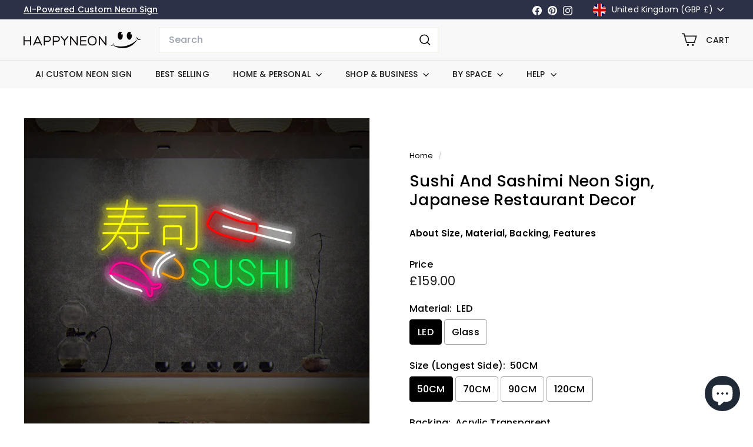

--- FILE ---
content_type: text/html; charset=utf-8
request_url: https://happyneon.uk/products/sushi-and-sashimi-neon-sign-japanese-restaurant-decor-1xmnk2406048
body_size: 64993
content:
<!doctype html>
<html class="no-js" lang="en" dir="ltr">
  <head>
	<script async crossorigin fetchpriority="high" src="/cdn/shopifycloud/importmap-polyfill/es-modules-shim.2.4.0.js"></script>
<script id="pandectes-rules">   /* PANDECTES-GDPR: DO NOT MODIFY AUTO GENERATED CODE OF THIS SCRIPT */      window.PandectesSettings = {"store":{"id":21170071,"plan":"basic","theme":"HAPPYNEON 6.0.0","primaryLocale":"en","adminMode":false,"headless":false,"storefrontRootDomain":"","checkoutRootDomain":"","storefrontAccessToken":""},"tsPublished":1735734618,"declaration":{"showPurpose":false,"showProvider":false,"declIntroText":"We use cookies to optimize website functionality, analyze the performance, and provide personalized experience to you. Some cookies are essential to make the website operate and function correctly. Those cookies cannot be disabled. In this window you can manage your preference of cookies.","showDateGenerated":true},"language":{"languageMode":"Single","fallbackLanguage":"en","languageDetection":"browser","languagesSupported":[]},"texts":{"managed":{"headerText":{"en":"We respect your privacy"},"consentText":{"en":"This website uses cookies to ensure you get the best experience."},"dismissButtonText":{"en":"Ok"},"linkText":{"en":"Learn more"},"imprintText":{"en":"Imprint"},"preferencesButtonText":{"en":"Preferences"},"allowButtonText":{"en":"Accept"},"denyButtonText":{"en":"Decline"},"leaveSiteButtonText":{"en":"Leave this site"},"cookiePolicyText":{"en":"Cookie policy"},"preferencesPopupTitleText":{"en":"Manage consent preferences"},"preferencesPopupIntroText":{"en":"We use cookies to optimize website functionality, analyze the performance, and provide personalized experience to you. Some cookies are essential to make the website operate and function correctly. Those cookies cannot be disabled. In this window you can manage your preference of cookies."},"preferencesPopupCloseButtonText":{"en":"Close"},"preferencesPopupAcceptAllButtonText":{"en":"Accept all"},"preferencesPopupRejectAllButtonText":{"en":"Reject all"},"preferencesPopupSaveButtonText":{"en":"Save preferences"},"accessSectionTitleText":{"en":"Data portability"},"accessSectionParagraphText":{"en":"You have the right to request access to your data at any time."},"rectificationSectionTitleText":{"en":"Data Rectification"},"rectificationSectionParagraphText":{"en":"You have the right to request your data to be updated whenever you think it is appropriate."},"erasureSectionTitleText":{"en":"Right to be forgotten"},"erasureSectionParagraphText":{"en":"You have the right to ask all your data to be erased. After that, you will no longer be able to access your account."},"declIntroText":{"en":"We use cookies to optimize website functionality, analyze the performance, and provide personalized experience to you. Some cookies are essential to make the website operate and function correctly. Those cookies cannot be disabled. In this window you can manage your preference of cookies."}},"categories":{"strictlyNecessaryCookiesTitleText":{"en":"Strictly necessary cookies"},"functionalityCookiesTitleText":{"en":"Functional cookies"},"performanceCookiesTitleText":{"en":"Performance cookies"},"targetingCookiesTitleText":{"en":"Targeting cookies"},"unclassifiedCookiesTitleText":{"en":"Unclassified cookies"},"strictlyNecessaryCookiesDescriptionText":{"en":"These cookies are essential in order to enable you to move around the website and use its features, such as accessing secure areas of the website. The website cannot function properly without these cookies."},"functionalityCookiesDescriptionText":{"en":"These cookies enable the site to provide enhanced functionality and personalisation. They may be set by us or by third party providers whose services we have added to our pages. If you do not allow these cookies then some or all of these services may not function properly."},"performanceCookiesDescriptionText":{"en":"These cookies enable us to monitor and improve the performance of our website. For example, they allow us to count visits, identify traffic sources and see which parts of the site are most popular."},"targetingCookiesDescriptionText":{"en":"These cookies may be set through our site by our advertising partners. They may be used by those companies to build a profile of your interests and show you relevant adverts on other sites.    They do not store directly personal information, but are based on uniquely identifying your browser and internet device. If you do not allow these cookies, you will experience less targeted advertising."},"unclassifiedCookiesDescriptionText":{"en":"Unclassified cookies are cookies that we are in the process of classifying, together with the providers of individual cookies."}},"auto":{"declName":{"en":"Name"},"declPath":{"en":"Path"},"declType":{"en":"Type"},"declDomain":{"en":"Domain"},"declPurpose":{"en":"Purpose"},"declProvider":{"en":"Provider"},"declRetention":{"en":"Retention"},"declFirstParty":{"en":"First-party"},"declThirdParty":{"en":"Third-party"},"declSeconds":{"en":"seconds"},"declMinutes":{"en":"minutes"},"declHours":{"en":"hours"},"declDays":{"en":"days"},"declMonths":{"en":"months"},"declYears":{"en":"years"},"declSession":{"en":"Session"},"cookiesDetailsText":{"en":"Cookies details"},"preferencesPopupAlwaysAllowedText":{"en":"Always allowed"},"submitButton":{"en":"Submit"},"submittingButton":{"en":"Submitting..."},"cancelButton":{"en":"Cancel"},"guestsSupportInfoText":{"en":"Please login with your customer account to further proceed."},"guestsSupportEmailPlaceholder":{"en":"E-mail address"},"guestsSupportEmailValidationError":{"en":"Email is not valid"},"guestsSupportEmailSuccessTitle":{"en":"Thank you for your request"},"guestsSupportEmailFailureTitle":{"en":"A problem occurred"},"guestsSupportEmailSuccessMessage":{"en":"If you are registered as a customer of this store, you will soon receive an email with instructions on how to proceed."},"guestsSupportEmailFailureMessage":{"en":"Your request was not submitted. Please try again and if problem persists, contact store owner for assistance."},"confirmationSuccessTitle":{"en":"Your request is verified"},"confirmationFailureTitle":{"en":"A problem occurred"},"confirmationSuccessMessage":{"en":"We will soon get back to you as to your request."},"confirmationFailureMessage":{"en":"Your request was not verified. Please try again and if problem persists, contact store owner for assistance"},"consentSectionTitleText":{"en":"Your cookie consent"},"consentSectionNoConsentText":{"en":"You have not consented to the cookies policy of this website."},"consentSectionConsentedText":{"en":"You consented to the cookies policy of this website on"},"consentStatus":{"en":"Consent preference"},"consentDate":{"en":"Consent date"},"consentId":{"en":"Consent ID"},"consentSectionChangeConsentActionText":{"en":"Change consent preference"},"accessSectionGDPRRequestsActionText":{"en":"Data subject requests"},"accessSectionAccountInfoActionText":{"en":"Personal data"},"accessSectionOrdersRecordsActionText":{"en":"Orders"},"accessSectionDownloadReportActionText":{"en":"Request export"},"rectificationCommentPlaceholder":{"en":"Describe what you want to be updated"},"rectificationCommentValidationError":{"en":"Comment is required"},"rectificationSectionEditAccountActionText":{"en":"Request an update"},"erasureSectionRequestDeletionActionText":{"en":"Request personal data deletion"}}},"library":{"previewMode":false,"fadeInTimeout":0,"defaultBlocked":7,"showLink":true,"showImprintLink":false,"showGoogleLink":false,"enabled":true,"cookie":{"name":"_pandectes_gdpr","expiryDays":365,"secure":true,"domain":""},"dismissOnScroll":false,"dismissOnWindowClick":false,"dismissOnTimeout":false,"palette":{"popup":{"background":"#2C3147","backgroundForCalculations":{"a":1,"b":71,"g":49,"r":44},"text":"#FFFFFF"},"button":{"background":"#9C00F7","backgroundForCalculations":{"a":1,"b":247,"g":0,"r":156},"text":"#FFFFFF","textForCalculation":{"a":1,"b":255,"g":255,"r":255},"border":"transparent"}},"content":{"href":"https://happyneon.uk/policies/privacy-policy","imprintHref":"/","close":"&#10005;","target":"","logo":""},"window":"<div role=\"dialog\" aria-live=\"polite\" aria-label=\"cookieconsent\" aria-describedby=\"cookieconsent:desc\" id=\"pandectes-banner\" class=\"cc-window-wrapper cc-bottom-wrapper\"><div class=\"pd-cookie-banner-window cc-window {{classes}}\"><!--googleoff: all-->{{children}}<!--googleon: all--></div></div>","compliance":{"opt-both":"<div class=\"cc-compliance cc-highlight\">{{deny}}{{allow}}</div>"},"type":"opt-both","layouts":{"basic":"{{messagelink}}{{compliance}}{{close}}"},"position":"bottom","theme":"edgeless","revokable":false,"animateRevokable":false,"revokableReset":false,"revokableLogoUrl":"https://cdn.shopify.com/s/files/1/2117/0071/t/15/assets/pandectes-reopen-logo.png?v=1735734618","revokablePlacement":"bottom-left","revokableMarginHorizontal":15,"revokableMarginVertical":15,"static":false,"autoAttach":true,"hasTransition":true,"blacklistPage":[""]},"geolocation":{"auOnly":false,"brOnly":false,"caOnly":false,"chOnly":false,"euOnly":true,"jpOnly":false,"nzOnly":false,"thOnly":false,"zaOnly":false,"canadaOnly":false,"globalVisibility":false},"dsr":{"guestsSupport":false,"accessSectionDownloadReportAuto":false},"banner":{"resetTs":1707378897,"extraCss":"        .cc-banner-logo {max-width: 24em!important;}    @media(min-width: 768px) {.cc-window.cc-floating{max-width: 24em!important;width: 24em!important;}}    .cc-message, .pd-cookie-banner-window .cc-header, .cc-logo {text-align: left}    .cc-window-wrapper{z-index: 2147483647;}    .cc-window{z-index: 2147483647;font-family: inherit;}    .pd-cookie-banner-window .cc-header{font-family: inherit;}    .pd-cp-ui{font-family: inherit; background-color: #2C3147;color:#FFFFFF;}    button.pd-cp-btn, a.pd-cp-btn{background-color:#9C00F7;color:#FFFFFF!important;}    input + .pd-cp-preferences-slider{background-color: rgba(255, 255, 255, 0.3)}    .pd-cp-scrolling-section::-webkit-scrollbar{background-color: rgba(255, 255, 255, 0.3)}    input:checked + .pd-cp-preferences-slider{background-color: rgba(255, 255, 255, 1)}    .pd-cp-scrolling-section::-webkit-scrollbar-thumb {background-color: rgba(255, 255, 255, 1)}    .pd-cp-ui-close{color:#FFFFFF;}    .pd-cp-preferences-slider:before{background-color: #2C3147}    .pd-cp-title:before {border-color: #FFFFFF!important}    .pd-cp-preferences-slider{background-color:#FFFFFF}    .pd-cp-toggle{color:#FFFFFF!important}    @media(max-width:699px) {.pd-cp-ui-close-top svg {fill: #FFFFFF}}    .pd-cp-toggle:hover,.pd-cp-toggle:visited,.pd-cp-toggle:active{color:#FFFFFF!important}    .pd-cookie-banner-window {}  ","customJavascript":null,"showPoweredBy":false,"hybridStrict":false,"cookiesBlockedByDefault":"7","isActive":false,"implicitSavePreferences":false,"cookieIcon":false,"blockBots":false,"showCookiesDetails":true,"hasTransition":true,"blockingPage":false,"showOnlyLandingPage":false,"leaveSiteUrl":"https://www.google.com","linkRespectStoreLang":false},"cookies":{"0":[{"name":"secure_customer_sig","type":"http","domain":"happyneon.uk","path":"/","provider":"Shopify","firstParty":true,"retention":"1 year(s)","expires":1,"unit":"declYears","purpose":{"en":"Used in connection with customer login."}},{"name":"localization","type":"http","domain":"happyneon.uk","path":"/","provider":"Shopify","firstParty":true,"retention":"1 year(s)","expires":1,"unit":"declYears","purpose":{"en":"Shopify store localization"}},{"name":"cart_currency","type":"http","domain":"happyneon.uk","path":"/","provider":"Shopify","firstParty":true,"retention":"2 ","expires":2,"unit":"declSession","purpose":{"en":"The cookie is necessary for the secure checkout and payment function on the website. This function is provided by shopify.com."}},{"name":"_cmp_a","type":"http","domain":".happyneon.uk","path":"/","provider":"Shopify","firstParty":true,"retention":"1 day(s)","expires":1,"unit":"declDays","purpose":{"en":"Used for managing customer privacy settings."}},{"name":"keep_alive","type":"http","domain":"happyneon.uk","path":"/","provider":"Shopify","firstParty":true,"retention":"30 minute(s)","expires":30,"unit":"declMinutes","purpose":{"en":"Used in connection with buyer localization."}},{"name":"shopify_pay_redirect","type":"http","domain":"happyneon.uk","path":"/","provider":"Shopify","firstParty":true,"retention":"1 hour(s)","expires":1,"unit":"declHours","purpose":{"en":"The cookie is necessary for the secure checkout and payment function on the website. This function is provided by shopify.com."}},{"name":"cart","type":"http","domain":"happyneon.uk","path":"/","provider":"Shopify","firstParty":true,"retention":"2 ","expires":2,"unit":"declSession","purpose":{"en":"Necessary for the shopping cart functionality on the website."}},{"name":"cart_sig","type":"http","domain":"happyneon.uk","path":"/","provider":"Shopify","firstParty":true,"retention":"2 ","expires":2,"unit":"declSession","purpose":{"en":"Shopify analytics."}},{"name":"_tracking_consent","type":"http","domain":".happyneon.uk","path":"/","provider":"Shopify","firstParty":true,"retention":"1 year(s)","expires":1,"unit":"declYears","purpose":{"en":"Tracking preferences."}},{"name":"cart_ts","type":"http","domain":"happyneon.uk","path":"/","provider":"Shopify","firstParty":true,"retention":"2 ","expires":2,"unit":"declSession","purpose":{"en":"Used in connection with checkout."}},{"name":"_secure_session_id","type":"http","domain":"happyneon.uk","path":"/","provider":"Shopify","firstParty":true,"retention":"1 month(s)","expires":1,"unit":"declMonths","purpose":{"en":"Used in connection with navigation through a storefront."}}],"1":[],"2":[{"name":"_shopify_y","type":"http","domain":".happyneon.uk","path":"/","provider":"Shopify","firstParty":true,"retention":"1 year(s)","expires":1,"unit":"declYears","purpose":{"en":"Shopify analytics."}},{"name":"_orig_referrer","type":"http","domain":".happyneon.uk","path":"/","provider":"Shopify","firstParty":true,"retention":"2 ","expires":2,"unit":"declSession","purpose":{"en":"Tracks landing pages."}},{"name":"_landing_page","type":"http","domain":".happyneon.uk","path":"/","provider":"Shopify","firstParty":true,"retention":"2 ","expires":2,"unit":"declSession","purpose":{"en":"Tracks landing pages."}},{"name":"_gid","type":"http","domain":".happyneon.uk","path":"/","provider":"Google","firstParty":true,"retention":"1 day(s)","expires":1,"unit":"declDays","purpose":{"en":"Cookie is placed by Google Analytics to count and track pageviews."}},{"name":"_gat","type":"http","domain":".happyneon.uk","path":"/","provider":"Google","firstParty":true,"retention":"1 minute(s)","expires":1,"unit":"declMinutes","purpose":{"en":"Cookie is placed by Google Analytics to filter requests from bots."}},{"name":"_shopify_s","type":"http","domain":".happyneon.uk","path":"/","provider":"Shopify","firstParty":true,"retention":"30 minute(s)","expires":30,"unit":"declMinutes","purpose":{"en":"Shopify analytics."}},{"name":"_shopify_sa_t","type":"http","domain":".happyneon.uk","path":"/","provider":"Shopify","firstParty":true,"retention":"30 minute(s)","expires":30,"unit":"declMinutes","purpose":{"en":"Shopify analytics relating to marketing & referrals."}},{"name":"_shopify_sa_p","type":"http","domain":".happyneon.uk","path":"/","provider":"Shopify","firstParty":true,"retention":"30 minute(s)","expires":30,"unit":"declMinutes","purpose":{"en":"Shopify analytics relating to marketing & referrals."}},{"name":"_ga","type":"http","domain":".happyneon.uk","path":"/","provider":"Google","firstParty":true,"retention":"1 year(s)","expires":1,"unit":"declYears","purpose":{"en":"Cookie is set by Google Analytics with unknown functionality"}},{"name":"_shopify_s","type":"http","domain":"uk","path":"/","provider":"Shopify","firstParty":false,"retention":"Session","expires":1,"unit":"declSeconds","purpose":{"en":"Shopify analytics."}},{"name":"_boomr_clss","type":"html_local","domain":"https://happyneon.uk","path":"/","provider":"Shopify","firstParty":true,"retention":"Persistent","expires":1,"unit":"declYears","purpose":{"en":"Used to monitor and optimize the performance of Shopify stores."}},{"name":"_ga_MP3KQ2F16M","type":"http","domain":".happyneon.uk","path":"/","provider":"Google","firstParty":true,"retention":"1 year(s)","expires":1,"unit":"declYears","purpose":{"en":""}},{"name":"_ga_JB5FMBBFJR","type":"http","domain":".happyneon.uk","path":"/","provider":"Google","firstParty":true,"retention":"1 year(s)","expires":1,"unit":"declYears","purpose":{"en":""}},{"name":"_ga_5CJKPD9WR7","type":"http","domain":".happyneon.uk","path":"/","provider":"Google","firstParty":true,"retention":"1 year(s)","expires":1,"unit":"declYears","purpose":{"en":""}},{"name":"_ga_CG1RFEEJGE","type":"http","domain":".happyneon.uk","path":"/","provider":"Google","firstParty":true,"retention":"1 year(s)","expires":1,"unit":"declYears","purpose":{"en":""}}],"4":[{"name":"test_cookie","type":"http","domain":".doubleclick.net","path":"/","provider":"Google","firstParty":false,"retention":"15 minute(s)","expires":15,"unit":"declMinutes","purpose":{"en":"To measure the visitors’ actions after they click through from an advert. Expires after each visit."}},{"name":"_gcl_au","type":"http","domain":".happyneon.uk","path":"/","provider":"Google","firstParty":true,"retention":"3 month(s)","expires":3,"unit":"declMonths","purpose":{"en":"Cookie is placed by Google Tag Manager to track conversions."}},{"name":"wpm-domain-test","type":"http","domain":"happyneon.uk","path":"/","provider":"Shopify","firstParty":true,"retention":"Session","expires":1,"unit":"declSeconds","purpose":{"en":"Used to test the storage of parameters about products added to the cart or payment currency"}},{"name":"IDE","type":"http","domain":".doubleclick.net","path":"/","provider":"Google","firstParty":false,"retention":"1 year(s)","expires":1,"unit":"declYears","purpose":{"en":"To measure the visitors’ actions after they click through from an advert. Expires after 1 year."}},{"name":"wpm-domain-test","type":"http","domain":"uk","path":"/","provider":"Shopify","firstParty":false,"retention":"Session","expires":1,"unit":"declSeconds","purpose":{"en":"Used to test the storage of parameters about products added to the cart or payment currency"}}],"8":[{"name":"af_customer_id","type":"html_session","domain":"https://happyneon.uk","path":"/","provider":"Unknown","firstParty":true,"retention":"Session","expires":1,"unit":"declYears","purpose":{"en":""}},{"name":"test","type":"html_local","domain":"https://happyneon.uk","path":"/","provider":"Unknown","firstParty":true,"retention":"Persistent","expires":1,"unit":"declYears","purpose":{"en":""}},{"name":"bugsnag-anonymous-id","type":"html_local","domain":"https://happyneon.uk","path":"/","provider":"Unknown","firstParty":true,"retention":"Persistent","expires":1,"unit":"declYears","purpose":{"en":""}},{"name":"shopifyChatData","type":"html_local","domain":"https://happyneon.uk","path":"/","provider":"Unknown","firstParty":true,"retention":"Persistent","expires":1,"unit":"declYears","purpose":{"en":""}},{"name":"rc::c","type":"html_session","domain":"https://www.recaptcha.net","path":"/","provider":"Unknown","firstParty":false,"retention":"Session","expires":1,"unit":"declYears","purpose":{"en":""}},{"name":"af_file_version","type":"html_session","domain":"https://happyneon.uk","path":"/","provider":"Unknown","firstParty":true,"retention":"Session","expires":1,"unit":"declYears","purpose":{"en":""}},{"name":"local-storage-test","type":"html_local","domain":"https://happyneon.uk","path":"/","provider":"Unknown","firstParty":true,"retention":"Persistent","expires":1,"unit":"declYears","purpose":{"en":""}},{"name":"test","type":"html_session","domain":"https://happyneon.uk","path":"/","provider":"Unknown","firstParty":true,"retention":"Session","expires":1,"unit":"declYears","purpose":{"en":""}},{"name":"rc::a","type":"html_local","domain":"https://www.recaptcha.net","path":"/","provider":"Unknown","firstParty":false,"retention":"Persistent","expires":1,"unit":"declYears","purpose":{"en":""}}]},"blocker":{"isActive":false,"googleConsentMode":{"id":"","analyticsId":"","adwordsId":"","isActive":false,"adStorageCategory":4,"analyticsStorageCategory":2,"personalizationStorageCategory":1,"functionalityStorageCategory":1,"customEvent":true,"securityStorageCategory":0,"redactData":true,"urlPassthrough":false,"dataLayerProperty":"dataLayer"},"facebookPixel":{"id":"","isActive":false,"ldu":false},"microsoft":{},"rakuten":{"isActive":false,"cmp":false,"ccpa":false},"gpcIsActive":false,"defaultBlocked":7,"patterns":{"whiteList":[],"blackList":{"1":[],"2":[],"4":[],"8":[]},"iframesWhiteList":[],"iframesBlackList":{"1":[],"2":[],"4":[],"8":[]},"beaconsWhiteList":[],"beaconsBlackList":{"1":[],"2":[],"4":[],"8":[]}}}}      !function(){"use strict";window.PandectesRules=window.PandectesRules||{},window.PandectesRules.manualBlacklist={1:[],2:[],4:[]},window.PandectesRules.blacklistedIFrames={1:[],2:[],4:[]},window.PandectesRules.blacklistedCss={1:[],2:[],4:[]},window.PandectesRules.blacklistedBeacons={1:[],2:[],4:[]};var e="javascript/blocked";function t(e){return new RegExp(e.replace(/[/\\.+?$()]/g,"\\$&").replace("*","(.*)"))}var n=function(e){var t=arguments.length>1&&void 0!==arguments[1]?arguments[1]:"log";new URLSearchParams(window.location.search).get("log")&&console[t]("PandectesRules: ".concat(e))};function a(e){var t=document.createElement("script");t.async=!0,t.src=e,document.head.appendChild(t)}function r(e,t){var n=Object.keys(e);if(Object.getOwnPropertySymbols){var a=Object.getOwnPropertySymbols(e);t&&(a=a.filter((function(t){return Object.getOwnPropertyDescriptor(e,t).enumerable}))),n.push.apply(n,a)}return n}function o(e){for(var t=1;t<arguments.length;t++){var n=null!=arguments[t]?arguments[t]:{};t%2?r(Object(n),!0).forEach((function(t){s(e,t,n[t])})):Object.getOwnPropertyDescriptors?Object.defineProperties(e,Object.getOwnPropertyDescriptors(n)):r(Object(n)).forEach((function(t){Object.defineProperty(e,t,Object.getOwnPropertyDescriptor(n,t))}))}return e}function i(e){var t=function(e,t){if("object"!=typeof e||!e)return e;var n=e[Symbol.toPrimitive];if(void 0!==n){var a=n.call(e,t||"default");if("object"!=typeof a)return a;throw new TypeError("@@toPrimitive must return a primitive value.")}return("string"===t?String:Number)(e)}(e,"string");return"symbol"==typeof t?t:t+""}function s(e,t,n){return(t=i(t))in e?Object.defineProperty(e,t,{value:n,enumerable:!0,configurable:!0,writable:!0}):e[t]=n,e}function c(e,t){return function(e){if(Array.isArray(e))return e}(e)||function(e,t){var n=null==e?null:"undefined"!=typeof Symbol&&e[Symbol.iterator]||e["@@iterator"];if(null!=n){var a,r,o,i,s=[],c=!0,l=!1;try{if(o=(n=n.call(e)).next,0===t){if(Object(n)!==n)return;c=!1}else for(;!(c=(a=o.call(n)).done)&&(s.push(a.value),s.length!==t);c=!0);}catch(e){l=!0,r=e}finally{try{if(!c&&null!=n.return&&(i=n.return(),Object(i)!==i))return}finally{if(l)throw r}}return s}}(e,t)||d(e,t)||function(){throw new TypeError("Invalid attempt to destructure non-iterable instance.\nIn order to be iterable, non-array objects must have a [Symbol.iterator]() method.")}()}function l(e){return function(e){if(Array.isArray(e))return u(e)}(e)||function(e){if("undefined"!=typeof Symbol&&null!=e[Symbol.iterator]||null!=e["@@iterator"])return Array.from(e)}(e)||d(e)||function(){throw new TypeError("Invalid attempt to spread non-iterable instance.\nIn order to be iterable, non-array objects must have a [Symbol.iterator]() method.")}()}function d(e,t){if(e){if("string"==typeof e)return u(e,t);var n=Object.prototype.toString.call(e).slice(8,-1);return"Object"===n&&e.constructor&&(n=e.constructor.name),"Map"===n||"Set"===n?Array.from(e):"Arguments"===n||/^(?:Ui|I)nt(?:8|16|32)(?:Clamped)?Array$/.test(n)?u(e,t):void 0}}function u(e,t){(null==t||t>e.length)&&(t=e.length);for(var n=0,a=new Array(t);n<t;n++)a[n]=e[n];return a}var f=window.PandectesRulesSettings||window.PandectesSettings,g=!(void 0===window.dataLayer||!Array.isArray(window.dataLayer)||!window.dataLayer.some((function(e){return"pandectes_full_scan"===e.event}))),p=function(){var e,t=arguments.length>0&&void 0!==arguments[0]?arguments[0]:"_pandectes_gdpr",n=("; "+document.cookie).split("; "+t+"=");if(n.length<2)e={};else{var a=n.pop().split(";");e=window.atob(a.shift())}var r=function(e){try{return JSON.parse(e)}catch(e){return!1}}(e);return!1!==r?r:e}(),h=f.banner.isActive,y=f.blocker,v=y.defaultBlocked,w=y.patterns,m=p&&null!==p.preferences&&void 0!==p.preferences?p.preferences:null,b=g?0:h?null===m?v:m:0,k={1:!(1&b),2:!(2&b),4:!(4&b)},_=w.blackList,S=w.whiteList,L=w.iframesBlackList,C=w.iframesWhiteList,P=w.beaconsBlackList,A=w.beaconsWhiteList,O={blackList:[],whiteList:[],iframesBlackList:{1:[],2:[],4:[],8:[]},iframesWhiteList:[],beaconsBlackList:{1:[],2:[],4:[],8:[]},beaconsWhiteList:[]};[1,2,4].map((function(e){var n;k[e]||((n=O.blackList).push.apply(n,l(_[e].length?_[e].map(t):[])),O.iframesBlackList[e]=L[e].length?L[e].map(t):[],O.beaconsBlackList[e]=P[e].length?P[e].map(t):[])})),O.whiteList=S.length?S.map(t):[],O.iframesWhiteList=C.length?C.map(t):[],O.beaconsWhiteList=A.length?A.map(t):[];var E={scripts:[],iframes:{1:[],2:[],4:[]},beacons:{1:[],2:[],4:[]},css:{1:[],2:[],4:[]}},I=function(t,n){return t&&(!n||n!==e)&&(!O.blackList||O.blackList.some((function(e){return e.test(t)})))&&(!O.whiteList||O.whiteList.every((function(e){return!e.test(t)})))},B=function(e,t){var n=O.iframesBlackList[t],a=O.iframesWhiteList;return e&&(!n||n.some((function(t){return t.test(e)})))&&(!a||a.every((function(t){return!t.test(e)})))},j=function(e,t){var n=O.beaconsBlackList[t],a=O.beaconsWhiteList;return e&&(!n||n.some((function(t){return t.test(e)})))&&(!a||a.every((function(t){return!t.test(e)})))},T=new MutationObserver((function(e){for(var t=0;t<e.length;t++)for(var n=e[t].addedNodes,a=0;a<n.length;a++){var r=n[a],o=r.dataset&&r.dataset.cookiecategory;if(1===r.nodeType&&"LINK"===r.tagName){var i=r.dataset&&r.dataset.href;if(i&&o)switch(o){case"functionality":case"C0001":E.css[1].push(i);break;case"performance":case"C0002":E.css[2].push(i);break;case"targeting":case"C0003":E.css[4].push(i)}}}})),R=new MutationObserver((function(t){for(var a=0;a<t.length;a++)for(var r=t[a].addedNodes,o=function(){var t=r[i],a=t.src||t.dataset&&t.dataset.src,o=t.dataset&&t.dataset.cookiecategory;if(1===t.nodeType&&"IFRAME"===t.tagName){if(a){var s=!1;B(a,1)||"functionality"===o||"C0001"===o?(s=!0,E.iframes[1].push(a)):B(a,2)||"performance"===o||"C0002"===o?(s=!0,E.iframes[2].push(a)):(B(a,4)||"targeting"===o||"C0003"===o)&&(s=!0,E.iframes[4].push(a)),s&&(t.removeAttribute("src"),t.setAttribute("data-src",a))}}else if(1===t.nodeType&&"IMG"===t.tagName){if(a){var c=!1;j(a,1)?(c=!0,E.beacons[1].push(a)):j(a,2)?(c=!0,E.beacons[2].push(a)):j(a,4)&&(c=!0,E.beacons[4].push(a)),c&&(t.removeAttribute("src"),t.setAttribute("data-src",a))}}else if(1===t.nodeType&&"SCRIPT"===t.tagName){var l=t.type,d=!1;if(I(a,l)?(n("rule blocked: ".concat(a)),d=!0):a&&o?n("manually blocked @ ".concat(o,": ").concat(a)):o&&n("manually blocked @ ".concat(o,": inline code")),d){E.scripts.push([t,l]),t.type=e;t.addEventListener("beforescriptexecute",(function n(a){t.getAttribute("type")===e&&a.preventDefault(),t.removeEventListener("beforescriptexecute",n)})),t.parentElement&&t.parentElement.removeChild(t)}}},i=0;i<r.length;i++)o()})),D=document.createElement,x={src:Object.getOwnPropertyDescriptor(HTMLScriptElement.prototype,"src"),type:Object.getOwnPropertyDescriptor(HTMLScriptElement.prototype,"type")};window.PandectesRules.unblockCss=function(e){var t=E.css[e]||[];t.length&&n("Unblocking CSS for ".concat(e)),t.forEach((function(e){var t=document.querySelector('link[data-href^="'.concat(e,'"]'));t.removeAttribute("data-href"),t.href=e})),E.css[e]=[]},window.PandectesRules.unblockIFrames=function(e){var t=E.iframes[e]||[];t.length&&n("Unblocking IFrames for ".concat(e)),O.iframesBlackList[e]=[],t.forEach((function(e){var t=document.querySelector('iframe[data-src^="'.concat(e,'"]'));t.removeAttribute("data-src"),t.src=e})),E.iframes[e]=[]},window.PandectesRules.unblockBeacons=function(e){var t=E.beacons[e]||[];t.length&&n("Unblocking Beacons for ".concat(e)),O.beaconsBlackList[e]=[],t.forEach((function(e){var t=document.querySelector('img[data-src^="'.concat(e,'"]'));t.removeAttribute("data-src"),t.src=e})),E.beacons[e]=[]},window.PandectesRules.unblockInlineScripts=function(e){var t=1===e?"functionality":2===e?"performance":"targeting",a=document.querySelectorAll('script[type="javascript/blocked"][data-cookiecategory="'.concat(t,'"]'));n("unblockInlineScripts: ".concat(a.length," in ").concat(t)),a.forEach((function(e){var t=document.createElement("script");t.type="text/javascript",e.hasAttribute("src")?t.src=e.getAttribute("src"):t.textContent=e.textContent,document.head.appendChild(t),e.parentNode.removeChild(e)}))},window.PandectesRules.unblockInlineCss=function(e){var t=1===e?"functionality":2===e?"performance":"targeting",a=document.querySelectorAll('link[data-cookiecategory="'.concat(t,'"]'));n("unblockInlineCss: ".concat(a.length," in ").concat(t)),a.forEach((function(e){e.href=e.getAttribute("data-href")}))},window.PandectesRules.unblock=function(e){e.length<1?(O.blackList=[],O.whiteList=[],O.iframesBlackList=[],O.iframesWhiteList=[]):(O.blackList&&(O.blackList=O.blackList.filter((function(t){return e.every((function(e){return"string"==typeof e?!t.test(e):e instanceof RegExp?t.toString()!==e.toString():void 0}))}))),O.whiteList&&(O.whiteList=[].concat(l(O.whiteList),l(e.map((function(e){if("string"==typeof e){var n=".*"+t(e)+".*";if(O.whiteList.every((function(e){return e.toString()!==n.toString()})))return new RegExp(n)}else if(e instanceof RegExp&&O.whiteList.every((function(t){return t.toString()!==e.toString()})))return e;return null})).filter(Boolean)))));var a=0;l(E.scripts).forEach((function(e,t){var n=c(e,2),r=n[0],o=n[1];if(function(e){var t=e.getAttribute("src");return O.blackList&&O.blackList.every((function(e){return!e.test(t)}))||O.whiteList&&O.whiteList.some((function(e){return e.test(t)}))}(r)){for(var i=document.createElement("script"),s=0;s<r.attributes.length;s++){var l=r.attributes[s];"src"!==l.name&&"type"!==l.name&&i.setAttribute(l.name,r.attributes[s].value)}i.setAttribute("src",r.src),i.setAttribute("type",o||"application/javascript"),document.head.appendChild(i),E.scripts.splice(t-a,1),a++}})),0==O.blackList.length&&0===O.iframesBlackList[1].length&&0===O.iframesBlackList[2].length&&0===O.iframesBlackList[4].length&&0===O.beaconsBlackList[1].length&&0===O.beaconsBlackList[2].length&&0===O.beaconsBlackList[4].length&&(n("Disconnecting observers"),R.disconnect(),T.disconnect())};var N=f.store,U=N.adminMode,z=N.headless,M=N.storefrontRootDomain,q=N.checkoutRootDomain,F=N.storefrontAccessToken,W=f.banner.isActive,H=f.blocker.defaultBlocked;W&&function(e){if(window.Shopify&&window.Shopify.customerPrivacy)e();else{var t=null;window.Shopify&&window.Shopify.loadFeatures&&window.Shopify.trackingConsent?e():t=setInterval((function(){window.Shopify&&window.Shopify.loadFeatures&&(clearInterval(t),window.Shopify.loadFeatures([{name:"consent-tracking-api",version:"0.1"}],(function(t){t?n("Shopify.customerPrivacy API - failed to load"):(n("shouldShowBanner() -> ".concat(window.Shopify.trackingConsent.shouldShowBanner()," | saleOfDataRegion() -> ").concat(window.Shopify.trackingConsent.saleOfDataRegion())),e())})))}),10)}}((function(){!function(){var e=window.Shopify.trackingConsent;if(!1!==e.shouldShowBanner()||null!==m||7!==H)try{var t=U&&!(window.Shopify&&window.Shopify.AdminBarInjector),a={preferences:!(1&b)||g||t,analytics:!(2&b)||g||t,marketing:!(4&b)||g||t};z&&(a.headlessStorefront=!0,a.storefrontRootDomain=null!=M&&M.length?M:window.location.hostname,a.checkoutRootDomain=null!=q&&q.length?q:"checkout.".concat(window.location.hostname),a.storefrontAccessToken=null!=F&&F.length?F:""),e.firstPartyMarketingAllowed()===a.marketing&&e.analyticsProcessingAllowed()===a.analytics&&e.preferencesProcessingAllowed()===a.preferences||e.setTrackingConsent(a,(function(e){e&&e.error?n("Shopify.customerPrivacy API - failed to setTrackingConsent"):n("setTrackingConsent(".concat(JSON.stringify(a),")"))}))}catch(e){n("Shopify.customerPrivacy API - exception")}}(),function(){if(z){var e=window.Shopify.trackingConsent,t=e.currentVisitorConsent();if(navigator.globalPrivacyControl&&""===t.sale_of_data){var a={sale_of_data:!1,headlessStorefront:!0};a.storefrontRootDomain=null!=M&&M.length?M:window.location.hostname,a.checkoutRootDomain=null!=q&&q.length?q:"checkout.".concat(window.location.hostname),a.storefrontAccessToken=null!=F&&F.length?F:"",e.setTrackingConsent(a,(function(e){e&&e.error?n("Shopify.customerPrivacy API - failed to setTrackingConsent({".concat(JSON.stringify(a),")")):n("setTrackingConsent(".concat(JSON.stringify(a),")"))}))}}}()}));var G=["AT","BE","BG","HR","CY","CZ","DK","EE","FI","FR","DE","GR","HU","IE","IT","LV","LT","LU","MT","NL","PL","PT","RO","SK","SI","ES","SE","GB","LI","NO","IS"],J=f.banner,V=J.isActive,K=J.hybridStrict,$=f.geolocation,Y=$.caOnly,Z=void 0!==Y&&Y,Q=$.euOnly,X=void 0!==Q&&Q,ee=$.brOnly,te=void 0!==ee&&ee,ne=$.jpOnly,ae=void 0!==ne&&ne,re=$.thOnly,oe=void 0!==re&&re,ie=$.chOnly,se=void 0!==ie&&ie,ce=$.zaOnly,le=void 0!==ce&&ce,de=$.canadaOnly,ue=void 0!==de&&de,fe=$.globalVisibility,ge=void 0===fe||fe,pe=f.blocker,he=pe.defaultBlocked,ye=void 0===he?7:he,ve=pe.googleConsentMode,we=ve.isActive,me=ve.customEvent,be=ve.id,ke=void 0===be?"":be,_e=ve.analyticsId,Se=void 0===_e?"":_e,Le=ve.adwordsId,Ce=void 0===Le?"":Le,Pe=ve.redactData,Ae=ve.urlPassthrough,Oe=ve.adStorageCategory,Ee=ve.analyticsStorageCategory,Ie=ve.functionalityStorageCategory,Be=ve.personalizationStorageCategory,je=ve.securityStorageCategory,Te=ve.dataLayerProperty,Re=void 0===Te?"dataLayer":Te,De=ve.waitForUpdate,xe=void 0===De?0:De,Ne=ve.useNativeChannel,Ue=void 0!==Ne&&Ne;function ze(){window[Re].push(arguments)}window[Re]=window[Re]||[];var Me,qe,Fe={hasInitialized:!1,useNativeChannel:!1,ads_data_redaction:!1,url_passthrough:!1,data_layer_property:"dataLayer",storage:{ad_storage:"granted",ad_user_data:"granted",ad_personalization:"granted",analytics_storage:"granted",functionality_storage:"granted",personalization_storage:"granted",security_storage:"granted"}};if(V&&we){var We=ye&Oe?"denied":"granted",He=ye&Ee?"denied":"granted",Ge=ye&Ie?"denied":"granted",Je=ye&Be?"denied":"granted",Ve=ye&je?"denied":"granted";Fe.hasInitialized=!0,Fe.useNativeChannel=Ue,Fe.url_passthrough=Ae,Fe.ads_data_redaction="denied"===We&&Pe,Fe.storage.ad_storage=We,Fe.storage.ad_user_data=We,Fe.storage.ad_personalization=We,Fe.storage.analytics_storage=He,Fe.storage.functionality_storage=Ge,Fe.storage.personalization_storage=Je,Fe.storage.security_storage=Ve,Fe.data_layer_property=Re||"dataLayer",Fe.ads_data_redaction&&ze("set","ads_data_redaction",Fe.ads_data_redaction),Fe.url_passthrough&&ze("set","url_passthrough",Fe.url_passthrough),function(){!1===Ue?console.log("Pandectes: Google Consent Mode (av2)"):console.log("Pandectes: Google Consent Mode (av2nc)");var e=b!==ye?{wait_for_update:xe||500}:xe?{wait_for_update:xe}:{};ge&&!K?ze("consent","default",o(o({},Fe.storage),e)):(ze("consent","default",o(o(o({},Fe.storage),e),{},{region:[].concat(l(X||K?G:[]),l(Z&&!K?["US-CA","US-VA","US-CT","US-UT","US-CO"]:[]),l(te&&!K?["BR"]:[]),l(ae&&!K?["JP"]:[]),l(ue&&!K?["CA"]:[]),l(oe&&!K?["TH"]:[]),l(se&&!K?["CH"]:[]),l(le&&!K?["ZA"]:[]))})),ze("consent","default",{ad_storage:"granted",ad_user_data:"granted",ad_personalization:"granted",analytics_storage:"granted",functionality_storage:"granted",personalization_storage:"granted",security_storage:"granted"}));if(null!==m){var t=b&Oe?"denied":"granted",n=b&Ee?"denied":"granted",r=b&Ie?"denied":"granted",i=b&Be?"denied":"granted",s=b&je?"denied":"granted";Fe.storage.ad_storage=t,Fe.storage.ad_user_data=t,Fe.storage.ad_personalization=t,Fe.storage.analytics_storage=n,Fe.storage.functionality_storage=r,Fe.storage.personalization_storage=i,Fe.storage.security_storage=s,ze("consent","update",Fe.storage)}(ke.length||Se.length||Ce.length)&&(window[Fe.data_layer_property].push({"pandectes.start":(new Date).getTime(),event:"pandectes-rules.min.js"}),(Se.length||Ce.length)&&ze("js",new Date));var c="https://www.googletagmanager.com";if(ke.length){var d=ke.split(",");window[Fe.data_layer_property].push({"gtm.start":(new Date).getTime(),event:"gtm.js"});for(var u=0;u<d.length;u++){var f="dataLayer"!==Fe.data_layer_property?"&l=".concat(Fe.data_layer_property):"";a("".concat(c,"/gtm.js?id=").concat(d[u].trim()).concat(f))}}if(Se.length)for(var g=Se.split(","),p=0;p<g.length;p++){var h=g[p].trim();h.length&&(a("".concat(c,"/gtag/js?id=").concat(h)),ze("config",h,{send_page_view:!1}))}if(Ce.length)for(var y=Ce.split(","),v=0;v<y.length;v++){var w=y[v].trim();w.length&&(a("".concat(c,"/gtag/js?id=").concat(w)),ze("config",w,{allow_enhanced_conversions:!0}))}}()}V&&me&&(qe={event:"Pandectes_Consent_Update",pandectes_status:7===(Me=b)?"deny":0===Me?"allow":"mixed",pandectes_categories:{C0000:"allow",C0001:k[1]?"allow":"deny",C0002:k[2]?"allow":"deny",C0003:k[4]?"allow":"deny"}},window[Re].push(qe),null!==m&&function(e){if(window.Shopify&&window.Shopify.analytics)e();else{var t=null;window.Shopify&&window.Shopify.analytics?e():t=setInterval((function(){window.Shopify&&window.Shopify.analytics&&(clearInterval(t),e())}),10)}}((function(){console.log("publishing Web Pixels API custom event"),window.Shopify.analytics.publish("Pandectes_Consent_Update",qe)})));var Ke=f.blocker,$e=Ke.klaviyoIsActive,Ye=Ke.googleConsentMode.adStorageCategory;$e&&window.addEventListener("PandectesEvent_OnConsent",(function(e){var t=e.detail.preferences;if(null!=t){var n=t&Ye?"denied":"granted";void 0!==window.klaviyo&&window.klaviyo.isIdentified()&&window.klaviyo.push(["identify",{ad_personalization:n,ad_user_data:n}])}})),f.banner.revokableTrigger&&window.addEventListener("PandectesEvent_OnInitialize",(function(){document.querySelectorAll('[href*="#reopenBanner"]').forEach((function(e){e.onclick=function(e){e.preventDefault(),window.Pandectes.fn.revokeConsent()}}))}));var Ze=f.banner.isActive,Qe=f.blocker,Xe=Qe.defaultBlocked,et=void 0===Xe?7:Xe,tt=Qe.microsoft,nt=tt.isActive,at=tt.uetTags,rt=tt.dataLayerProperty,ot=void 0===rt?"uetq":rt,it={hasInitialized:!1,data_layer_property:"uetq",storage:{ad_storage:"granted"}};if(window[ot]=window[ot]||[],nt&&ft("_uetmsdns","1",365),Ze&&nt){var st=4&et?"denied":"granted";if(it.hasInitialized=!0,it.storage.ad_storage=st,window[ot].push("consent","default",it.storage),"granted"==st&&(ft("_uetmsdns","0",365),console.log("setting cookie")),null!==m){var ct=4&b?"denied":"granted";it.storage.ad_storage=ct,window[ot].push("consent","update",it.storage),"granted"===ct&&ft("_uetmsdns","0",365)}if(at.length)for(var lt=at.split(","),dt=0;dt<lt.length;dt++)lt[dt].trim().length&&ut(lt[dt])}function ut(e){var t=document.createElement("script");t.type="text/javascript",t.src="//bat.bing.com/bat.js",t.onload=function(){var t={ti:e};t.q=window.uetq,window.uetq=new UET(t),window.uetq.push("consent","default",{ad_storage:"denied"}),window[ot].push("pageLoad")},document.head.appendChild(t)}function ft(e,t,n){var a=new Date;a.setTime(a.getTime()+24*n*60*60*1e3);var r="expires="+a.toUTCString();document.cookie="".concat(e,"=").concat(t,"; ").concat(r,"; path=/; secure; samesite=strict")}window.PandectesRules.gcm=Fe;var gt=f.banner.isActive,pt=f.blocker.isActive;n("Prefs: ".concat(b," | Banner: ").concat(gt?"on":"off"," | Blocker: ").concat(pt?"on":"off"));var ht=null===m&&/\/checkouts\//.test(window.location.pathname);0!==b&&!1===g&&pt&&!ht&&(n("Blocker will execute"),document.createElement=function(){for(var t=arguments.length,n=new Array(t),a=0;a<t;a++)n[a]=arguments[a];if("script"!==n[0].toLowerCase())return D.bind?D.bind(document).apply(void 0,n):D;var r=D.bind(document).apply(void 0,n);try{Object.defineProperties(r,{src:o(o({},x.src),{},{set:function(t){I(t,r.type)&&x.type.set.call(this,e),x.src.set.call(this,t)}}),type:o(o({},x.type),{},{get:function(){var t=x.type.get.call(this);return t===e||I(this.src,t)?null:t},set:function(t){var n=I(r.src,r.type)?e:t;x.type.set.call(this,n)}})}),r.setAttribute=function(t,n){if("type"===t){var a=I(r.src,r.type)?e:n;x.type.set.call(r,a)}else"src"===t?(I(n,r.type)&&x.type.set.call(r,e),x.src.set.call(r,n)):HTMLScriptElement.prototype.setAttribute.call(r,t,n)}}catch(e){console.warn("Yett: unable to prevent script execution for script src ",r.src,".\n",'A likely cause would be because you are using a third-party browser extension that monkey patches the "document.createElement" function.')}return r},R.observe(document.documentElement,{childList:!0,subtree:!0}),T.observe(document.documentElement,{childList:!0,subtree:!0}))}();
</script>
    <meta charset="utf-8">
    <meta http-equiv="X-UA-Compatible" content="IE=edge,chrome=1">
    <meta name="viewport" content="width=device-width,initial-scale=1">
    <meta name="theme-color" content="#9c00f7">
    <link rel="canonical" href="https://happyneon.uk/products/sushi-and-sashimi-neon-sign-japanese-restaurant-decor-1xmnk2406048">
    <link rel="preconnect" href="https://fonts.shopifycdn.com" crossorigin>
    <link rel="dns-prefetch" href="https://ajax.googleapis.com">
    <link rel="dns-prefetch" href="https://maps.googleapis.com">
    <link rel="dns-prefetch" href="https://maps.gstatic.com"><link rel="shortcut icon" href="//happyneon.uk/cdn/shop/files/emoji_fav_32x32.png?v=1692090131" type="image/png">
<title>Sushi And Sashimi Neon Sign, Japanese Restaurant Decor - HAPPYNEON</title>
<meta name="description" content="Light up your Business, Shop, or Home with HAPPYNEON, every Neon Sign from us is a piece of art. 100% Handmade, support Glass and LED material. Worldwide free shipping, ships in 5-7 business days. The world&#39;s most comprehensive and popular designs are here!">
<meta property="og:site_name" content="HAPPYNEON">
<meta property="og:url" content="https://happyneon.uk/products/sushi-and-sashimi-neon-sign-japanese-restaurant-decor-1xmnk2406048">
<meta property="og:title" content="Sushi And Sashimi Neon Sign, Japanese Restaurant Decor">
<meta property="og:type" content="product">
<meta property="og:description" content="Light up your Business, Shop, or Home with HAPPYNEON, every Neon Sign from us is a piece of art. 100% Handmade, support Glass and LED material. Worldwide free shipping, ships in 5-7 business days. The world&#39;s most comprehensive and popular designs are here!"><meta property="og:image" content="http://happyneon.uk/cdn/shop/files/Chinese-Letters-Sushi-And-Sashimi-Neon-Sign-1XMNK2406048.jpg?v=1747834323">
  <meta property="og:image:secure_url" content="https://happyneon.uk/cdn/shop/files/Chinese-Letters-Sushi-And-Sashimi-Neon-Sign-1XMNK2406048.jpg?v=1747834323">
  <meta property="og:image:width" content="2000">
  <meta property="og:image:height" content="2000"><meta name="twitter:site" content="@">
<meta name="twitter:card" content="summary_large_image">
<meta name="twitter:title" content="Sushi And Sashimi Neon Sign, Japanese Restaurant Decor">
<meta name="twitter:description" content="Light up your Business, Shop, or Home with HAPPYNEON, every Neon Sign from us is a piece of art. 100% Handmade, support Glass and LED material. Worldwide free shipping, ships in 5-7 business days. The world&#39;s most comprehensive and popular designs are here!">

<style data-shopify>@font-face {
  font-family: Poppins;
  font-weight: 500;
  font-style: normal;
  font-display: swap;
  src: url("//happyneon.uk/cdn/fonts/poppins/poppins_n5.ad5b4b72b59a00358afc706450c864c3c8323842.woff2") format("woff2"),
       url("//happyneon.uk/cdn/fonts/poppins/poppins_n5.33757fdf985af2d24b32fcd84c9a09224d4b2c39.woff") format("woff");
}

  @font-face {
  font-family: Poppins;
  font-weight: 400;
  font-style: normal;
  font-display: swap;
  src: url("//happyneon.uk/cdn/fonts/poppins/poppins_n4.0ba78fa5af9b0e1a374041b3ceaadf0a43b41362.woff2") format("woff2"),
       url("//happyneon.uk/cdn/fonts/poppins/poppins_n4.214741a72ff2596839fc9760ee7a770386cf16ca.woff") format("woff");
}


  @font-face {
  font-family: Poppins;
  font-weight: 600;
  font-style: normal;
  font-display: swap;
  src: url("//happyneon.uk/cdn/fonts/poppins/poppins_n6.aa29d4918bc243723d56b59572e18228ed0786f6.woff2") format("woff2"),
       url("//happyneon.uk/cdn/fonts/poppins/poppins_n6.5f815d845fe073750885d5b7e619ee00e8111208.woff") format("woff");
}

  @font-face {
  font-family: Poppins;
  font-weight: 400;
  font-style: italic;
  font-display: swap;
  src: url("//happyneon.uk/cdn/fonts/poppins/poppins_i4.846ad1e22474f856bd6b81ba4585a60799a9f5d2.woff2") format("woff2"),
       url("//happyneon.uk/cdn/fonts/poppins/poppins_i4.56b43284e8b52fc64c1fd271f289a39e8477e9ec.woff") format("woff");
}

  @font-face {
  font-family: Poppins;
  font-weight: 600;
  font-style: italic;
  font-display: swap;
  src: url("//happyneon.uk/cdn/fonts/poppins/poppins_i6.bb8044d6203f492888d626dafda3c2999253e8e9.woff2") format("woff2"),
       url("//happyneon.uk/cdn/fonts/poppins/poppins_i6.e233dec1a61b1e7dead9f920159eda42280a02c3.woff") format("woff");
}

</style><link href="//happyneon.uk/cdn/shop/t/15/assets/components.css?v=30495063392673715041735733867" rel="stylesheet" type="text/css" media="all" />

<style data-shopify>:root {
    --color-body: #ffffff;
    --color-body-alpha-005: rgba(255, 255, 255, 0.05);
    --color-body-dim: #f2f2f2;

    --color-border: #e8e8e1;

    --color-button-primary: #9c00f7;
    --color-button-primary-light: #b12bff;
    --color-button-primary-dim: #8c00de;
    --color-button-primary-text: #ffffff;

    --color-cart-dot: #ba4444;
    --color-cart-dot-text: #fff;

    --color-footer: #ffffff;
    --color-footer-border: #e8e8e1;
    --color-footer-text: #000000;

    --color-link: #000000;

    --color-modal-bg: rgba(44, 49, 71, 0.6);

    --color-nav: #f8f8f8;
    --color-nav-search: #ffffff;
    --color-nav-text: #1c1d1d;

    --color-price: #1c1d1d;

    --color-sale-tag: #ba4444;
    --color-sale-tag-text: #ffffff;

    --color-scheme-1-text: #ffffff;
    --color-scheme-1-bg: #9c00f7;
    --color-scheme-2-text: #000000;
    --color-scheme-2-bg: #ffffff;
    --color-scheme-3-text: #2c3147;
    --color-scheme-3-bg: #f8f8f8;

    --color-text-body: #000000;
    --color-text-body-alpha-005: rgba(0, 0, 0, 0.05);
    --color-text-body-alpha-008: rgba(0, 0, 0, 0.08);
    --color-text-savings: #ba4444;

    --color-toolbar: #2c3147;
    --color-toolbar-text: #ffffff;

    --url-ico-select: url(//happyneon.uk/cdn/shop/t/15/assets/ico-select.svg);
    --url-swirl-svg: url(//happyneon.uk/cdn/shop/t/15/assets/swirl.svg);

    --header-padding-bottom: 0;

    --page-top-padding: 35px;
    --page-narrow: 780px;
    --page-width-padding: 40px;
    --grid-gutter: 22px;
    --index-section-padding: 60px;
    --section-header-bottom: 40px;
    --collapsible-icon-width: 12px;

    --size-chart-margin: 30px 0;
    --size-chart-icon-margin: 5px;

    --newsletter-reminder-padding: 20px 30px 20px 25px;

    --text-frame-margin: 10px;

    /*Shop Pay Installments*/
    --color-body-text: #000000;
    --color-body: #ffffff;
    --color-bg: #ffffff;

    --type-header-primary: Poppins;
    --type-header-fallback: sans-serif;
    --type-header-size: 32px;
    --type-header-weight: 500;
    --type-header-line-height: 1.2;
    --type-header-spacing: 0.01em;

    
      --type-header-transform: none;
    

    --type-base-primary:Poppins;
    --type-base-fallback:sans-serif;
    --type-base-size: 15px;
    --type-base-weight: 400;
    --type-base-spacing: 0.01em;
    --type-base-line-height: 1.5;

    --color-small-image-bg: #ffffff;
    --color-small-image-bg-dark: #f7f7f7;
    --color-large-image-bg: #2c3147;
    --color-large-image-bg-light: #454d70;

    --icon-stroke-width: 4px;
    --icon-stroke-line-join: miter;

    
      --button-radius: 0;
      --button-padding: 11px 20px;
    

    
      --roundness: 0;
    

    
      --grid-thickness: 0;
    

    --product-tile-margin: 0%;
    --collection-tile-margin: 0%;

    --swatch-size: 40px;

    
      --swatch-border-radius: 50%;
    
  }

  @media screen and (max-width: 768px) {
    :root {
      --page-top-padding: 15px;
      --page-narrow: 330px;
      --page-width-padding: 17px;
      --grid-gutter: 16px;
      --index-section-padding: 40px;
      --section-header-bottom: 25px;
      --collapsible-icon-width: 10px;
      --text-frame-margin: 7px;
      --type-base-size: 13px;

      
        --roundness: 0;
        --button-padding: 9px 17px;
      
    }
  }</style><link href="//happyneon.uk/cdn/shop/t/15/assets/overrides.css?v=22777653670148856341735733512" rel="stylesheet" type="text/css" media="all" />
<style data-shopify>:root {
        --product-grid-padding: 12px;
      }</style><script>
      document.documentElement.className = document.documentElement.className.replace('no-js', 'js');

      window.theme = window.theme || {};

      theme.settings = {
        themeName: 'Expanse',
        themeVersion: '6.0.0', // x-release-please-version
      };
    </script>

    <script async src="https://pagead2.googlesyndication.com/pagead/js/adsbygoogle.js?client=ca-pub-2557121347307735"
     crossorigin="anonymous"></script><script type="importmap">
{
  "imports": {
    "@archetype-themes/custom-elements/base-media": "//happyneon.uk/cdn/shop/t/15/assets/base-media.js?v=180215418933095669231735733511",
    "@archetype-themes/custom-elements/disclosure": "//happyneon.uk/cdn/shop/t/15/assets/disclosure.js?v=182459945533096787091735733511",
    "@archetype-themes/custom-elements/header-search": "//happyneon.uk/cdn/shop/t/15/assets/header-search.js?v=14790263600647437351735733511",
    "@archetype-themes/custom-elements/product-recommendations": "//happyneon.uk/cdn/shop/t/15/assets/product-recommendations.js?v=76410797257285949611735733512",
    "@archetype-themes/custom-elements/swatches": "//happyneon.uk/cdn/shop/t/15/assets/swatches.js?v=115748111205220542111735733513",
    "@archetype-themes/custom-elements/theme-element": "//happyneon.uk/cdn/shop/t/15/assets/theme-element.js?v=23783870107938227301735733514",
    "@archetype-themes/modules/cart-form": "//happyneon.uk/cdn/shop/t/15/assets/cart-form.js?v=112467115607385685851735733511",
    "@archetype-themes/modules/clone-footer": "//happyneon.uk/cdn/shop/t/15/assets/clone-footer.js?v=65189253863211222311735733511",
    "@archetype-themes/modules/collection-sidebar": "//happyneon.uk/cdn/shop/t/15/assets/collection-sidebar.js?v=1325888889692973131735733511",
    "@archetype-themes/modules/drawers": "//happyneon.uk/cdn/shop/t/15/assets/drawers.js?v=133655453772475736011735733511",
    "@archetype-themes/modules/modal": "//happyneon.uk/cdn/shop/t/15/assets/modal.js?v=158707362359803246971735733512",
    "@archetype-themes/modules/nav-dropdown": "//happyneon.uk/cdn/shop/t/15/assets/nav-dropdown.js?v=161891049847192907061735733512",
    "@archetype-themes/modules/photoswipe": "//happyneon.uk/cdn/shop/t/15/assets/photoswipe.js?v=26893319410327140681735733512",
    "@archetype-themes/modules/slideshow": "//happyneon.uk/cdn/shop/t/15/assets/slideshow.js?v=126977017077271715931735733513",
    "@archetype-themes/utils/a11y": "//happyneon.uk/cdn/shop/t/15/assets/a11y.js?v=42141139595583154601735733510",
    "@archetype-themes/utils/ajax-renderer": "//happyneon.uk/cdn/shop/t/15/assets/ajax-renderer.js?v=17957378971572593961735733510",
    "@archetype-themes/utils/currency": "//happyneon.uk/cdn/shop/t/15/assets/currency.js?v=93335643952206747231735733511",
    "@archetype-themes/utils/events": "//happyneon.uk/cdn/shop/t/15/assets/events.js?v=41484686344495800011735733511",
    "@archetype-themes/utils/product-loader": "//happyneon.uk/cdn/shop/t/15/assets/product-loader.js?v=71947287259713254281735733512",
    "@archetype-themes/utils/resource-loader": "//happyneon.uk/cdn/shop/t/15/assets/resource-loader.js?v=81301169148003274841735733513",
    "@archetype-themes/utils/storage": "//happyneon.uk/cdn/shop/t/15/assets/storage.js?v=165714144265540632071735733513",
    "@archetype-themes/utils/theme-editor-event-handler-mixin": "//happyneon.uk/cdn/shop/t/15/assets/theme-editor-event-handler-mixin.js?v=114462069356338668731735733514",
    "@archetype-themes/utils/utils": "//happyneon.uk/cdn/shop/t/15/assets/utils.js?v=117964846174238173191735733514",
    "@archetype-themes/vendors/flickity": "//happyneon.uk/cdn/shop/t/15/assets/flickity.js?v=180040601754775719741735733511",
    "@archetype-themes/vendors/flickity-fade": "//happyneon.uk/cdn/shop/t/15/assets/flickity-fade.js?v=7618156608010510071735733511",
    "@archetype-themes/vendors/in-view": "//happyneon.uk/cdn/shop/t/15/assets/in-view.js?v=158303221847540477331735733512",
    "@archetype-themes/vendors/photoswipe-ui-default.min": "//happyneon.uk/cdn/shop/t/15/assets/photoswipe-ui-default.min.js?v=153569421128418950921735733512",
    "@archetype-themes/vendors/photoswipe.min": "//happyneon.uk/cdn/shop/t/15/assets/photoswipe.min.js?v=159595140210348923361735733512",
    "components/add-to-cart": "//happyneon.uk/cdn/shop/t/15/assets/add-to-cart.js?v=157761415605003885381735733510",
    "components/announcement-bar": "//happyneon.uk/cdn/shop/t/15/assets/announcement-bar.js?v=121029201872210647121735733510",
    "components/block-buy-buttons": "//happyneon.uk/cdn/shop/t/15/assets/block-buy-buttons.js?v=56380689241029412871735733511",
    "components/block-price": "//happyneon.uk/cdn/shop/t/15/assets/block-price.js?v=174793000406617112591735733511",
    "components/block-variant-picker": "//happyneon.uk/cdn/shop/t/15/assets/block-variant-picker.js?v=100675464509634971691735733511",
    "components/cart-note": "//happyneon.uk/cdn/shop/t/15/assets/cart-note.js?v=56198602689862001351735733511",
    "components/close-cart": "//happyneon.uk/cdn/shop/t/15/assets/close-cart.js?v=122851508247342011791735733511",
    "components/collapsible": "//happyneon.uk/cdn/shop/t/15/assets/collapsible.js?v=177773173634684916621735733511",
    "components/collection-mobile-filters": "//happyneon.uk/cdn/shop/t/15/assets/collection-mobile-filters.js?v=141085733159431533581735733511",
    "components/gift-card-recipient-form": "//happyneon.uk/cdn/shop/t/15/assets/gift-card-recipient-form.js?v=25114532869471163621735733511",
    "components/header-cart-drawer": "//happyneon.uk/cdn/shop/t/15/assets/header-cart-drawer.js?v=10438076937880405391735733511",
    "components/header-drawer": "//happyneon.uk/cdn/shop/t/15/assets/header-drawer.js?v=12194218155632391321735733511",
    "components/header-mobile-nav": "//happyneon.uk/cdn/shop/t/15/assets/header-mobile-nav.js?v=77324086688366174111735733511",
    "components/header-nav": "//happyneon.uk/cdn/shop/t/15/assets/header-nav.js?v=134448756228213604281735733511",
    "components/item-grid": "//happyneon.uk/cdn/shop/t/15/assets/item-grid.js?v=109905781791598941741735733512",
    "components/map": "//happyneon.uk/cdn/shop/t/15/assets/map.js?v=113321260895345124881735733512",
    "components/model-media": "//happyneon.uk/cdn/shop/t/15/assets/model-media.js?v=72293555598817173731735733512",
    "components/newsletter-reminder": "//happyneon.uk/cdn/shop/t/15/assets/newsletter-reminder.js?v=35744343425145152751735733512",
    "components/parallax-image": "//happyneon.uk/cdn/shop/t/15/assets/parallax-image.js?v=59188309605188605141735733512",
    "components/predictive-search": "//happyneon.uk/cdn/shop/t/15/assets/predictive-search.js?v=165210660372665716981735733512",
    "components/price-range": "//happyneon.uk/cdn/shop/t/15/assets/price-range.js?v=87243038936141742371735733512",
    "components/product-images": "//happyneon.uk/cdn/shop/t/15/assets/product-images.js?v=101208797313625026491735733512",
    "components/product-inventory": "//happyneon.uk/cdn/shop/t/15/assets/product-inventory.js?v=69607211263097186841735733512",
    "components/quantity-selector": "//happyneon.uk/cdn/shop/t/15/assets/quantity-selector.js?v=29811676615099985201735733513",
    "components/quick-add": "//happyneon.uk/cdn/shop/t/15/assets/quick-add.js?v=112070224713420499361735733513",
    "components/quick-shop": "//happyneon.uk/cdn/shop/t/15/assets/quick-shop.js?v=169214600794817870211735733513",
    "components/rte": "//happyneon.uk/cdn/shop/t/15/assets/rte.js?v=175428553801475883871735733513",
    "components/section-advanced-accordion": "//happyneon.uk/cdn/shop/t/15/assets/section-advanced-accordion.js?v=172994900201510659141735733513",
    "components/section-age-verification-popup": "//happyneon.uk/cdn/shop/t/15/assets/section-age-verification-popup.js?v=133696332194319723851735733513",
    "components/section-background-image-text": "//happyneon.uk/cdn/shop/t/15/assets/section-background-image-text.js?v=21722524035606903071735733513",
    "components/section-collection-header": "//happyneon.uk/cdn/shop/t/15/assets/section-collection-header.js?v=38468508189529151931735733513",
    "components/section-countdown": "//happyneon.uk/cdn/shop/t/15/assets/section-countdown.js?v=75237863181774550081735733513",
    "components/section-footer": "//happyneon.uk/cdn/shop/t/15/assets/section-footer.js?v=148713697742347807881735733513",
    "components/section-header": "//happyneon.uk/cdn/shop/t/15/assets/section-header.js?v=146891184291599232001735733513",
    "components/section-hotspots": "//happyneon.uk/cdn/shop/t/15/assets/section-hotspots.js?v=123038301200020945031735733513",
    "components/section-image-compare": "//happyneon.uk/cdn/shop/t/15/assets/section-image-compare.js?v=84708806597935999591735733513",
    "components/section-main-addresses": "//happyneon.uk/cdn/shop/t/15/assets/section-main-addresses.js?v=38269558316828166111735733513",
    "components/section-main-cart": "//happyneon.uk/cdn/shop/t/15/assets/section-main-cart.js?v=104282612614769570861735733513",
    "components/section-main-login": "//happyneon.uk/cdn/shop/t/15/assets/section-main-login.js?v=141583384861984065451735733513",
    "components/section-more-products-vendor": "//happyneon.uk/cdn/shop/t/15/assets/section-more-products-vendor.js?v=139037179476081649891735733513",
    "components/section-newsletter-popup": "//happyneon.uk/cdn/shop/t/15/assets/section-newsletter-popup.js?v=14748164573072822331735733513",
    "components/section-password-header": "//happyneon.uk/cdn/shop/t/15/assets/section-password-header.js?v=180461259096248157561735733513",
    "components/section-recently-viewed": "//happyneon.uk/cdn/shop/t/15/assets/section-recently-viewed.js?v=55908193119123770971735733513",
    "components/section-testimonials": "//happyneon.uk/cdn/shop/t/15/assets/section-testimonials.js?v=1105492954700041671735733513",
    "components/store-availability": "//happyneon.uk/cdn/shop/t/15/assets/store-availability.js?v=3599424513449990531735733513",
    "components/theme-editor": "//happyneon.uk/cdn/shop/t/15/assets/theme-editor.js?v=7962243367912863361735733514",
    "components/toggle-cart": "//happyneon.uk/cdn/shop/t/15/assets/toggle-cart.js?v=38431333347854231931735733514",
    "components/toggle-menu": "//happyneon.uk/cdn/shop/t/15/assets/toggle-menu.js?v=184417730195572818991735733514",
    "components/toggle-search": "//happyneon.uk/cdn/shop/t/15/assets/toggle-search.js?v=152152935064256525541735733514",
    "components/tool-tip": "//happyneon.uk/cdn/shop/t/15/assets/tool-tip.js?v=111952048857288946281735733514",
    "components/tool-tip-trigger": "//happyneon.uk/cdn/shop/t/15/assets/tool-tip-trigger.js?v=51579085798980736711735733514",
    "components/variant-sku": "//happyneon.uk/cdn/shop/t/15/assets/variant-sku.js?v=181636493864733257641735733514",
    "components/video-media": "//happyneon.uk/cdn/shop/t/15/assets/video-media.js?v=117747228584985477391735733514",
    "nouislider": "//happyneon.uk/cdn/shop/t/15/assets/nouislider.js?v=100438778919154896961735733512"
  }
}
</script>
<script>
  if (!(HTMLScriptElement.supports && HTMLScriptElement.supports('importmap'))) {
    const el = document.createElement('script')
    el.async = true
    el.src = "//happyneon.uk/cdn/shop/t/15/assets/es-module-shims.min.js?v=3197203922110785981735733511"
    document.head.appendChild(el)
  }
</script>

<script type="module" src="//happyneon.uk/cdn/shop/t/15/assets/is-land.min.js?v=92343381495565747271735733512"></script>



<script type="module">
  try {
    const importMap = document.querySelector('script[type="importmap"]')
    const importMapJson = JSON.parse(importMap.textContent)
    const importMapModules = Object.values(importMapJson.imports)
    for (let i = 0; i < importMapModules.length; i++) {
      const link = document.createElement('link')
      link.rel = 'modulepreload'
      link.href = importMapModules[i]
      document.head.appendChild(link)
    }
  } catch (e) {
    console.error(e)
  }
</script>

<script>window.performance && window.performance.mark && window.performance.mark('shopify.content_for_header.start');</script><meta name="google-site-verification" content="WM5WiZwzsxtJxRoJOQwaHPiXY0P9UZjD6B8ztgBCK9E">
<meta id="shopify-digital-wallet" name="shopify-digital-wallet" content="/21170071/digital_wallets/dialog">
<meta name="shopify-checkout-api-token" content="23b16407c6d11b09d62dbf0f1c040ef6">
<meta id="in-context-paypal-metadata" data-shop-id="21170071" data-venmo-supported="false" data-environment="production" data-locale="en_US" data-paypal-v4="true" data-currency="GBP">
<link rel="alternate" type="application/json+oembed" href="https://happyneon.uk/products/sushi-and-sashimi-neon-sign-japanese-restaurant-decor-1xmnk2406048.oembed">
<script async="async" src="/checkouts/internal/preloads.js?locale=en-GB"></script>
<link rel="preconnect" href="https://shop.app" crossorigin="anonymous">
<script async="async" src="https://shop.app/checkouts/internal/preloads.js?locale=en-GB&shop_id=21170071" crossorigin="anonymous"></script>
<script id="apple-pay-shop-capabilities" type="application/json">{"shopId":21170071,"countryCode":"HK","currencyCode":"GBP","merchantCapabilities":["supports3DS"],"merchantId":"gid:\/\/shopify\/Shop\/21170071","merchantName":"HAPPYNEON","requiredBillingContactFields":["postalAddress","email","phone"],"requiredShippingContactFields":["postalAddress","email","phone"],"shippingType":"shipping","supportedNetworks":["visa","masterCard","amex"],"total":{"type":"pending","label":"HAPPYNEON","amount":"1.00"},"shopifyPaymentsEnabled":true,"supportsSubscriptions":true}</script>
<script id="shopify-features" type="application/json">{"accessToken":"23b16407c6d11b09d62dbf0f1c040ef6","betas":["rich-media-storefront-analytics"],"domain":"happyneon.uk","predictiveSearch":true,"shopId":21170071,"locale":"en"}</script>
<script>var Shopify = Shopify || {};
Shopify.shop = "sams-neon.myshopify.com";
Shopify.locale = "en";
Shopify.currency = {"active":"GBP","rate":"1.0"};
Shopify.country = "GB";
Shopify.theme = {"name":"HAPPYNEON 6.0.0","id":163652304919,"schema_name":"Expanse","schema_version":"6.0.0","theme_store_id":902,"role":"main"};
Shopify.theme.handle = "null";
Shopify.theme.style = {"id":null,"handle":null};
Shopify.cdnHost = "happyneon.uk/cdn";
Shopify.routes = Shopify.routes || {};
Shopify.routes.root = "/";</script>
<script type="module">!function(o){(o.Shopify=o.Shopify||{}).modules=!0}(window);</script>
<script>!function(o){function n(){var o=[];function n(){o.push(Array.prototype.slice.apply(arguments))}return n.q=o,n}var t=o.Shopify=o.Shopify||{};t.loadFeatures=n(),t.autoloadFeatures=n()}(window);</script>
<script>
  window.ShopifyPay = window.ShopifyPay || {};
  window.ShopifyPay.apiHost = "shop.app\/pay";
  window.ShopifyPay.redirectState = null;
</script>
<script id="shop-js-analytics" type="application/json">{"pageType":"product"}</script>
<script defer="defer" async type="module" src="//happyneon.uk/cdn/shopifycloud/shop-js/modules/v2/client.init-shop-cart-sync_BdyHc3Nr.en.esm.js"></script>
<script defer="defer" async type="module" src="//happyneon.uk/cdn/shopifycloud/shop-js/modules/v2/chunk.common_Daul8nwZ.esm.js"></script>
<script type="module">
  await import("//happyneon.uk/cdn/shopifycloud/shop-js/modules/v2/client.init-shop-cart-sync_BdyHc3Nr.en.esm.js");
await import("//happyneon.uk/cdn/shopifycloud/shop-js/modules/v2/chunk.common_Daul8nwZ.esm.js");

  window.Shopify.SignInWithShop?.initShopCartSync?.({"fedCMEnabled":true,"windoidEnabled":true});

</script>
<script>
  window.Shopify = window.Shopify || {};
  if (!window.Shopify.featureAssets) window.Shopify.featureAssets = {};
  window.Shopify.featureAssets['shop-js'] = {"shop-cart-sync":["modules/v2/client.shop-cart-sync_QYOiDySF.en.esm.js","modules/v2/chunk.common_Daul8nwZ.esm.js"],"init-fed-cm":["modules/v2/client.init-fed-cm_DchLp9rc.en.esm.js","modules/v2/chunk.common_Daul8nwZ.esm.js"],"shop-button":["modules/v2/client.shop-button_OV7bAJc5.en.esm.js","modules/v2/chunk.common_Daul8nwZ.esm.js"],"init-windoid":["modules/v2/client.init-windoid_DwxFKQ8e.en.esm.js","modules/v2/chunk.common_Daul8nwZ.esm.js"],"shop-cash-offers":["modules/v2/client.shop-cash-offers_DWtL6Bq3.en.esm.js","modules/v2/chunk.common_Daul8nwZ.esm.js","modules/v2/chunk.modal_CQq8HTM6.esm.js"],"shop-toast-manager":["modules/v2/client.shop-toast-manager_CX9r1SjA.en.esm.js","modules/v2/chunk.common_Daul8nwZ.esm.js"],"init-shop-email-lookup-coordinator":["modules/v2/client.init-shop-email-lookup-coordinator_UhKnw74l.en.esm.js","modules/v2/chunk.common_Daul8nwZ.esm.js"],"pay-button":["modules/v2/client.pay-button_DzxNnLDY.en.esm.js","modules/v2/chunk.common_Daul8nwZ.esm.js"],"avatar":["modules/v2/client.avatar_BTnouDA3.en.esm.js"],"init-shop-cart-sync":["modules/v2/client.init-shop-cart-sync_BdyHc3Nr.en.esm.js","modules/v2/chunk.common_Daul8nwZ.esm.js"],"shop-login-button":["modules/v2/client.shop-login-button_D8B466_1.en.esm.js","modules/v2/chunk.common_Daul8nwZ.esm.js","modules/v2/chunk.modal_CQq8HTM6.esm.js"],"init-customer-accounts-sign-up":["modules/v2/client.init-customer-accounts-sign-up_C8fpPm4i.en.esm.js","modules/v2/client.shop-login-button_D8B466_1.en.esm.js","modules/v2/chunk.common_Daul8nwZ.esm.js","modules/v2/chunk.modal_CQq8HTM6.esm.js"],"init-shop-for-new-customer-accounts":["modules/v2/client.init-shop-for-new-customer-accounts_CVTO0Ztu.en.esm.js","modules/v2/client.shop-login-button_D8B466_1.en.esm.js","modules/v2/chunk.common_Daul8nwZ.esm.js","modules/v2/chunk.modal_CQq8HTM6.esm.js"],"init-customer-accounts":["modules/v2/client.init-customer-accounts_dRgKMfrE.en.esm.js","modules/v2/client.shop-login-button_D8B466_1.en.esm.js","modules/v2/chunk.common_Daul8nwZ.esm.js","modules/v2/chunk.modal_CQq8HTM6.esm.js"],"shop-follow-button":["modules/v2/client.shop-follow-button_CkZpjEct.en.esm.js","modules/v2/chunk.common_Daul8nwZ.esm.js","modules/v2/chunk.modal_CQq8HTM6.esm.js"],"lead-capture":["modules/v2/client.lead-capture_BntHBhfp.en.esm.js","modules/v2/chunk.common_Daul8nwZ.esm.js","modules/v2/chunk.modal_CQq8HTM6.esm.js"],"checkout-modal":["modules/v2/client.checkout-modal_CfxcYbTm.en.esm.js","modules/v2/chunk.common_Daul8nwZ.esm.js","modules/v2/chunk.modal_CQq8HTM6.esm.js"],"shop-login":["modules/v2/client.shop-login_Da4GZ2H6.en.esm.js","modules/v2/chunk.common_Daul8nwZ.esm.js","modules/v2/chunk.modal_CQq8HTM6.esm.js"],"payment-terms":["modules/v2/client.payment-terms_MV4M3zvL.en.esm.js","modules/v2/chunk.common_Daul8nwZ.esm.js","modules/v2/chunk.modal_CQq8HTM6.esm.js"]};
</script>
<script>(function() {
  var isLoaded = false;
  function asyncLoad() {
    if (isLoaded) return;
    isLoaded = true;
    var urls = ["https:\/\/obscure-escarpment-2240.herokuapp.com\/js\/best_custom_product_options.js?shop=sams-neon.myshopify.com","https:\/\/cd.anglerfox.com\/app\/script\/load_script.php?shop=sams-neon.myshopify.com","https:\/\/app.covet.pics\/covet-pics-widget-inject.js?shop=sams-neon.myshopify.com","\/\/cdn.shopify.com\/proxy\/631da2144ccc07edf064bdf9c93f08d32a44d1a3dde80422c0d4ff0c3837a72a\/s.pandect.es\/scripts\/pandectes-core.js?shop=sams-neon.myshopify.com\u0026sp-cache-control=cHVibGljLCBtYXgtYWdlPTkwMA"];
    for (var i = 0; i < urls.length; i++) {
      var s = document.createElement('script');
      s.type = 'text/javascript';
      s.async = true;
      s.src = urls[i];
      var x = document.getElementsByTagName('script')[0];
      x.parentNode.insertBefore(s, x);
    }
  };
  if(window.attachEvent) {
    window.attachEvent('onload', asyncLoad);
  } else {
    window.addEventListener('load', asyncLoad, false);
  }
})();</script>
<script id="__st">var __st={"a":21170071,"offset":0,"reqid":"52867fb4-b6b3-446b-afc1-b3ba1de9ef55-1768987998","pageurl":"happyneon.uk\/products\/sushi-and-sashimi-neon-sign-japanese-restaurant-decor-1xmnk2406048","u":"8a28138af43f","p":"product","rtyp":"product","rid":7247981772823};</script>
<script>window.ShopifyPaypalV4VisibilityTracking = true;</script>
<script id="captcha-bootstrap">!function(){'use strict';const t='contact',e='account',n='new_comment',o=[[t,t],['blogs',n],['comments',n],[t,'customer']],c=[[e,'customer_login'],[e,'guest_login'],[e,'recover_customer_password'],[e,'create_customer']],r=t=>t.map((([t,e])=>`form[action*='/${t}']:not([data-nocaptcha='true']) input[name='form_type'][value='${e}']`)).join(','),a=t=>()=>t?[...document.querySelectorAll(t)].map((t=>t.form)):[];function s(){const t=[...o],e=r(t);return a(e)}const i='password',u='form_key',d=['recaptcha-v3-token','g-recaptcha-response','h-captcha-response',i],f=()=>{try{return window.sessionStorage}catch{return}},m='__shopify_v',_=t=>t.elements[u];function p(t,e,n=!1){try{const o=window.sessionStorage,c=JSON.parse(o.getItem(e)),{data:r}=function(t){const{data:e,action:n}=t;return t[m]||n?{data:e,action:n}:{data:t,action:n}}(c);for(const[e,n]of Object.entries(r))t.elements[e]&&(t.elements[e].value=n);n&&o.removeItem(e)}catch(o){console.error('form repopulation failed',{error:o})}}const l='form_type',E='cptcha';function T(t){t.dataset[E]=!0}const w=window,h=w.document,L='Shopify',v='ce_forms',y='captcha';let A=!1;((t,e)=>{const n=(g='f06e6c50-85a8-45c8-87d0-21a2b65856fe',I='https://cdn.shopify.com/shopifycloud/storefront-forms-hcaptcha/ce_storefront_forms_captcha_hcaptcha.v1.5.2.iife.js',D={infoText:'Protected by hCaptcha',privacyText:'Privacy',termsText:'Terms'},(t,e,n)=>{const o=w[L][v],c=o.bindForm;if(c)return c(t,g,e,D).then(n);var r;o.q.push([[t,g,e,D],n]),r=I,A||(h.body.append(Object.assign(h.createElement('script'),{id:'captcha-provider',async:!0,src:r})),A=!0)});var g,I,D;w[L]=w[L]||{},w[L][v]=w[L][v]||{},w[L][v].q=[],w[L][y]=w[L][y]||{},w[L][y].protect=function(t,e){n(t,void 0,e),T(t)},Object.freeze(w[L][y]),function(t,e,n,w,h,L){const[v,y,A,g]=function(t,e,n){const i=e?o:[],u=t?c:[],d=[...i,...u],f=r(d),m=r(i),_=r(d.filter((([t,e])=>n.includes(e))));return[a(f),a(m),a(_),s()]}(w,h,L),I=t=>{const e=t.target;return e instanceof HTMLFormElement?e:e&&e.form},D=t=>v().includes(t);t.addEventListener('submit',(t=>{const e=I(t);if(!e)return;const n=D(e)&&!e.dataset.hcaptchaBound&&!e.dataset.recaptchaBound,o=_(e),c=g().includes(e)&&(!o||!o.value);(n||c)&&t.preventDefault(),c&&!n&&(function(t){try{if(!f())return;!function(t){const e=f();if(!e)return;const n=_(t);if(!n)return;const o=n.value;o&&e.removeItem(o)}(t);const e=Array.from(Array(32),(()=>Math.random().toString(36)[2])).join('');!function(t,e){_(t)||t.append(Object.assign(document.createElement('input'),{type:'hidden',name:u})),t.elements[u].value=e}(t,e),function(t,e){const n=f();if(!n)return;const o=[...t.querySelectorAll(`input[type='${i}']`)].map((({name:t})=>t)),c=[...d,...o],r={};for(const[a,s]of new FormData(t).entries())c.includes(a)||(r[a]=s);n.setItem(e,JSON.stringify({[m]:1,action:t.action,data:r}))}(t,e)}catch(e){console.error('failed to persist form',e)}}(e),e.submit())}));const S=(t,e)=>{t&&!t.dataset[E]&&(n(t,e.some((e=>e===t))),T(t))};for(const o of['focusin','change'])t.addEventListener(o,(t=>{const e=I(t);D(e)&&S(e,y())}));const B=e.get('form_key'),M=e.get(l),P=B&&M;t.addEventListener('DOMContentLoaded',(()=>{const t=y();if(P)for(const e of t)e.elements[l].value===M&&p(e,B);[...new Set([...A(),...v().filter((t=>'true'===t.dataset.shopifyCaptcha))])].forEach((e=>S(e,t)))}))}(h,new URLSearchParams(w.location.search),n,t,e,['guest_login'])})(!0,!0)}();</script>
<script integrity="sha256-4kQ18oKyAcykRKYeNunJcIwy7WH5gtpwJnB7kiuLZ1E=" data-source-attribution="shopify.loadfeatures" defer="defer" src="//happyneon.uk/cdn/shopifycloud/storefront/assets/storefront/load_feature-a0a9edcb.js" crossorigin="anonymous"></script>
<script crossorigin="anonymous" defer="defer" src="//happyneon.uk/cdn/shopifycloud/storefront/assets/shopify_pay/storefront-65b4c6d7.js?v=20250812"></script>
<script data-source-attribution="shopify.dynamic_checkout.dynamic.init">var Shopify=Shopify||{};Shopify.PaymentButton=Shopify.PaymentButton||{isStorefrontPortableWallets:!0,init:function(){window.Shopify.PaymentButton.init=function(){};var t=document.createElement("script");t.src="https://happyneon.uk/cdn/shopifycloud/portable-wallets/latest/portable-wallets.en.js",t.type="module",document.head.appendChild(t)}};
</script>
<script data-source-attribution="shopify.dynamic_checkout.buyer_consent">
  function portableWalletsHideBuyerConsent(e){var t=document.getElementById("shopify-buyer-consent"),n=document.getElementById("shopify-subscription-policy-button");t&&n&&(t.classList.add("hidden"),t.setAttribute("aria-hidden","true"),n.removeEventListener("click",e))}function portableWalletsShowBuyerConsent(e){var t=document.getElementById("shopify-buyer-consent"),n=document.getElementById("shopify-subscription-policy-button");t&&n&&(t.classList.remove("hidden"),t.removeAttribute("aria-hidden"),n.addEventListener("click",e))}window.Shopify?.PaymentButton&&(window.Shopify.PaymentButton.hideBuyerConsent=portableWalletsHideBuyerConsent,window.Shopify.PaymentButton.showBuyerConsent=portableWalletsShowBuyerConsent);
</script>
<script>
  function portableWalletsCleanup(e){e&&e.src&&console.error("Failed to load portable wallets script "+e.src);var t=document.querySelectorAll("shopify-accelerated-checkout .shopify-payment-button__skeleton, shopify-accelerated-checkout-cart .wallet-cart-button__skeleton"),e=document.getElementById("shopify-buyer-consent");for(let e=0;e<t.length;e++)t[e].remove();e&&e.remove()}function portableWalletsNotLoadedAsModule(e){e instanceof ErrorEvent&&"string"==typeof e.message&&e.message.includes("import.meta")&&"string"==typeof e.filename&&e.filename.includes("portable-wallets")&&(window.removeEventListener("error",portableWalletsNotLoadedAsModule),window.Shopify.PaymentButton.failedToLoad=e,"loading"===document.readyState?document.addEventListener("DOMContentLoaded",window.Shopify.PaymentButton.init):window.Shopify.PaymentButton.init())}window.addEventListener("error",portableWalletsNotLoadedAsModule);
</script>

<script type="module" src="https://happyneon.uk/cdn/shopifycloud/portable-wallets/latest/portable-wallets.en.js" onError="portableWalletsCleanup(this)" crossorigin="anonymous"></script>
<script nomodule>
  document.addEventListener("DOMContentLoaded", portableWalletsCleanup);
</script>

<script id='scb4127' type='text/javascript' async='' src='https://happyneon.uk/cdn/shopifycloud/privacy-banner/storefront-banner.js'></script><link id="shopify-accelerated-checkout-styles" rel="stylesheet" media="screen" href="https://happyneon.uk/cdn/shopifycloud/portable-wallets/latest/accelerated-checkout-backwards-compat.css" crossorigin="anonymous">
<style id="shopify-accelerated-checkout-cart">
        #shopify-buyer-consent {
  margin-top: 1em;
  display: inline-block;
  width: 100%;
}

#shopify-buyer-consent.hidden {
  display: none;
}

#shopify-subscription-policy-button {
  background: none;
  border: none;
  padding: 0;
  text-decoration: underline;
  font-size: inherit;
  cursor: pointer;
}

#shopify-subscription-policy-button::before {
  box-shadow: none;
}

      </style>

<script>window.performance && window.performance.mark && window.performance.mark('shopify.content_for_header.end');</script>

    <script src="//happyneon.uk/cdn/shop/t/15/assets/theme.js?v=113616480651186619411735733514" defer="defer"></script>
  







 












  



  

 
 
<script>
urlParam = function(name){
	var results = new RegExp('[\?&]' + name + '=([^&#]*)').exec(window.location.href);
	if (results == null){
	   return null;
	}
	else {
	   return decodeURI(results[1]) || 0;
	}
}
window.af_custom_id = '';
window.af_cd_cart_obj = {"note":null,"attributes":{},"original_total_price":0,"total_price":0,"total_discount":0,"total_weight":0.0,"item_count":0,"items":[],"requires_shipping":false,"currency":"GBP","items_subtotal_price":0,"cart_level_discount_applications":[],"checkout_charge_amount":0};
var sessionId = (localStorage.getItem('afkd_sessionId') != null && typeof localStorage.getItem('afkd_sessionId') != 'undefined' && localStorage.getItem('afkd_sessionId') != 'undefined') ? localStorage.getItem('afkd_sessionId') : '';
var passkey = (localStorage.getItem('afkd_passkey') != null && typeof localStorage.getItem('afkd_passkey') != 'undefined' && localStorage.getItem('afkd_passkey') != 'undefined') ? localStorage.getItem('afkd_passkey') : '';
if(urlParam('PHPSESSID') != null) {
	sessionId = "&PHPSESSID="+urlParam("PHPSESSID");
	localStorage.setItem('afkd_sessionId',sessionId);
} 
if(urlParam('passkey') != null) {
	passkey = "&passkey="+urlParam("passkey");
	localStorage.setItem('afkd_passkey',passkey);
}
</script>
<script>
var _kd_productId = [7247981772823];
var _kd_prodPrice = '15900';
var _kd_cartJson  = {"note":null,"attributes":{},"original_total_price":0,"total_price":0,"total_discount":0,"total_weight":0.0,"item_count":0,"items":[],"requires_shipping":false,"currency":"GBP","items_subtotal_price":0,"cart_level_discount_applications":[],"checkout_charge_amount":0};
var _kd_collectionUpsell = [{"id":261334204439,"handle":"restaurant-food-neon-signs","title":"Restaurant \u0026 Food","updated_at":"2026-01-07T14:29:15+00:00","body_html":"\u003caudio controls=\"controls\" style=\"display: none;\"\u003e\u003c\/audio\u003e","published_at":"2021-07-27T10:47:09+01:00","sort_order":"best-selling","template_suffix":"","disjunctive":true,"rules":[{"column":"tag","relation":"equals","condition":"Restaurant"},{"column":"tag","relation":"equals","condition":"Tacos"},{"column":"tag","relation":"equals","condition":"Seafood"},{"column":"tag","relation":"equals","condition":"Popcorn"},{"column":"tag","relation":"equals","condition":"Pasta"},{"column":"tag","relation":"equals","condition":"Pizza"},{"column":"tag","relation":"equals","condition":"BBQ"},{"column":"tag","relation":"equals","condition":"Sushi"},{"column":"tag","relation":"equals","condition":"Ramen"},{"column":"tag","relation":"equals","condition":"Burger"},{"column":"tag","relation":"equals","condition":"Drinks"},{"column":"tag","relation":"equals","condition":"Bakery"},{"column":"tag","relation":"equals","condition":"Other Food"}],"published_scope":"web","image":{"created_at":"2021-07-27T10:47:06+01:00","alt":null,"width":2000,"height":2000,"src":"\/\/happyneon.uk\/cdn\/shop\/collections\/pizza.jpg?v=1645524366"}},{"id":464900456471,"handle":"sushi-neon-signs","title":"Sushi Neon Signs","updated_at":"2025-11-18T12:08:05+00:00","body_html":"\u003cp\u003eComposed with iconic sushi rolls, playful Japanese motifs, and more, the Sushi Neon Collection features neon wall decor that complements Japanese design, and each sign blends traditional craftsmanship with contemporary style, perfect for sushi lovers and fans of Japanese culture.\u003c\/p\u003e\n\u003cp\u003eTransform your décor with our eye-catching neon signs and imbue your space with the spirit of Tokyo's neon streets. Discover the perfect centerpiece for your home or business today!\u003c\/p\u003e\n\u003c!----\u003e","published_at":"2024-07-12T12:05:54+01:00","sort_order":"best-selling","template_suffix":"","disjunctive":true,"rules":[{"column":"tag","relation":"equals","condition":"Sushi"}],"published_scope":"web"}];
var _kd_collection = [];
var _kd_inCart = [];

 if(_kd_collectionUpsell){
    _kd_collectionUpsell.forEach(function (item) { 
       _kd_collection.push(item.id);
    });
}

if(_kd_cartJson.items){
  _kd_cartJson.items.forEach(function (item) { 
     _kd_inCart.push(item.product_id);
  });
}

if (window.location.pathname == '/cart') {
  _kd_productId = _kd_inCart;
  _kd_prodPrice = '0';
}

_kd_productId = _kd_productId.toString();
_kd_inCart = _kd_inCart.toString();

 var _kd = {};
_kd.productId = _kd_productId;
_kd.prodPrice = _kd_prodPrice;
_kd.inCart = _kd_inCart;  
_kd.collection = _kd_collection;
_kd.upsell_all = '';
_kd.upsell_show = "[]";
_kd.is_upsell = 1;
if(_kd.upsell_show.length < 3 ){
   _kd.is_upsell = 0;
}

window.kd_upsell = _kd;

  var script = document.createElement("script");
  script.defer = true;
  script.type = "text/javascript";
  script.src = "https://cd.anglerfox.com/app/script/load_script.php?v=1768945181&shop=sams-neon.myshopify.com"  +  sessionId + passkey;
  document.head.appendChild(script);

</script>

<script>
  function KDStrikeoutSubtotal(subtotalSelector){
    var subTotalHtml = `£0.00`.replace('"', '\"');
    var newTotalHtml = `£-0.10`.replace('"', '\"');
    document.querySelector(subtotalSelector).innerHTML = "<del class='af_del_overwrite'>"+ subTotalHtml + "</del> " + newTotalHtml;
  }
</script><!-- BEGIN app block: shopify://apps/vo-product-options/blocks/embed-block/430cbd7b-bd20-4c16-ba41-db6f4c645164 --><script>var bcpo_product={"id":7247981772823,"title":"Sushi And Sashimi Neon Sign, Japanese Restaurant Decor","handle":"sushi-and-sashimi-neon-sign-japanese-restaurant-decor-1xmnk2406048","description":"\u003cp\u003eGorgeous, insanely high quality neon sign made by hand and built to last.\u003c\/p\u003e\u003cp\u003eMake a statement and design the mood in your home or shop with this gorgeous sign sure to create the vibe you've always dreamed of!\u003c\/p\u003e\u003cp\u003eMade from long lasting, durable and environmentally friendly neon sign with a mounting back board - the sign comes standard with a 2 meter power cord and adapter - with plug fit for each shipping country.\u003c\/p\u003e\u003cp\u003eNeon designed to last at least 5-10 years.\u003c\/p\u003e","published_at":"2024-07-03T13:35:53+01:00","created_at":"2024-07-03T13:35:55+01:00","vendor":"HAPPYNEON","type":"Neon Signs","tags":["Sushi"],"price":15900,"price_min":15900,"price_max":62900,"available":true,"price_varies":true,"compare_at_price":null,"compare_at_price_min":0,"compare_at_price_max":0,"compare_at_price_varies":false,"variants":[{"id":41505953873943,"title":"LED \/ 50CM \/ Acrylic Transparent","option1":"LED","option2":"50CM","option3":"Acrylic Transparent","sku":"1XMNK2406048","requires_shipping":true,"taxable":false,"featured_image":null,"available":true,"name":"Sushi And Sashimi Neon Sign, Japanese Restaurant Decor - LED \/ 50CM \/ Acrylic Transparent","public_title":"LED \/ 50CM \/ Acrylic Transparent","options":["LED","50CM","Acrylic Transparent"],"price":15900,"weight":0,"compare_at_price":null,"inventory_quantity":-1,"inventory_management":null,"inventory_policy":"continue","barcode":null,"requires_selling_plan":false,"selling_plan_allocations":[]},{"id":41505953906711,"title":"LED \/ 50CM \/ Acrylic White","option1":"LED","option2":"50CM","option3":"Acrylic White","sku":"1XMNK2406048","requires_shipping":true,"taxable":false,"featured_image":null,"available":true,"name":"Sushi And Sashimi Neon Sign, Japanese Restaurant Decor - LED \/ 50CM \/ Acrylic White","public_title":"LED \/ 50CM \/ Acrylic White","options":["LED","50CM","Acrylic White"],"price":15900,"weight":0,"compare_at_price":null,"inventory_quantity":0,"inventory_management":null,"inventory_policy":"continue","barcode":null,"requires_selling_plan":false,"selling_plan_allocations":[]},{"id":41505953939479,"title":"LED \/ 50CM \/ Acrylic Black","option1":"LED","option2":"50CM","option3":"Acrylic Black","sku":"1XMNK2406048","requires_shipping":true,"taxable":false,"featured_image":null,"available":true,"name":"Sushi And Sashimi Neon Sign, Japanese Restaurant Decor - LED \/ 50CM \/ Acrylic Black","public_title":"LED \/ 50CM \/ Acrylic Black","options":["LED","50CM","Acrylic Black"],"price":15900,"weight":0,"compare_at_price":null,"inventory_quantity":0,"inventory_management":null,"inventory_policy":"continue","barcode":null,"requires_selling_plan":false,"selling_plan_allocations":[]},{"id":41505953972247,"title":"LED \/ 70CM \/ Acrylic Transparent","option1":"LED","option2":"70CM","option3":"Acrylic Transparent","sku":"1XMNK2406048","requires_shipping":true,"taxable":false,"featured_image":null,"available":true,"name":"Sushi And Sashimi Neon Sign, Japanese Restaurant Decor - LED \/ 70CM \/ Acrylic Transparent","public_title":"LED \/ 70CM \/ Acrylic Transparent","options":["LED","70CM","Acrylic Transparent"],"price":22900,"weight":0,"compare_at_price":null,"inventory_quantity":0,"inventory_management":null,"inventory_policy":"continue","barcode":null,"requires_selling_plan":false,"selling_plan_allocations":[]},{"id":41505954005015,"title":"LED \/ 70CM \/ Acrylic White","option1":"LED","option2":"70CM","option3":"Acrylic White","sku":"1XMNK2406048","requires_shipping":true,"taxable":false,"featured_image":null,"available":true,"name":"Sushi And Sashimi Neon Sign, Japanese Restaurant Decor - LED \/ 70CM \/ Acrylic White","public_title":"LED \/ 70CM \/ Acrylic White","options":["LED","70CM","Acrylic White"],"price":22900,"weight":0,"compare_at_price":null,"inventory_quantity":0,"inventory_management":null,"inventory_policy":"continue","barcode":null,"requires_selling_plan":false,"selling_plan_allocations":[]},{"id":41505954037783,"title":"LED \/ 70CM \/ Acrylic Black","option1":"LED","option2":"70CM","option3":"Acrylic Black","sku":"1XMNK2406048","requires_shipping":true,"taxable":false,"featured_image":null,"available":true,"name":"Sushi And Sashimi Neon Sign, Japanese Restaurant Decor - LED \/ 70CM \/ Acrylic Black","public_title":"LED \/ 70CM \/ Acrylic Black","options":["LED","70CM","Acrylic Black"],"price":22900,"weight":0,"compare_at_price":null,"inventory_quantity":0,"inventory_management":null,"inventory_policy":"continue","barcode":null,"requires_selling_plan":false,"selling_plan_allocations":[]},{"id":41505954070551,"title":"LED \/ 90CM \/ Acrylic Transparent","option1":"LED","option2":"90CM","option3":"Acrylic Transparent","sku":"1XMNK2406048","requires_shipping":true,"taxable":false,"featured_image":null,"available":true,"name":"Sushi And Sashimi Neon Sign, Japanese Restaurant Decor - LED \/ 90CM \/ Acrylic Transparent","public_title":"LED \/ 90CM \/ Acrylic Transparent","options":["LED","90CM","Acrylic Transparent"],"price":40900,"weight":0,"compare_at_price":null,"inventory_quantity":0,"inventory_management":null,"inventory_policy":"continue","barcode":null,"requires_selling_plan":false,"selling_plan_allocations":[]},{"id":41505954103319,"title":"LED \/ 90CM \/ Acrylic White","option1":"LED","option2":"90CM","option3":"Acrylic White","sku":"1XMNK2406048","requires_shipping":true,"taxable":false,"featured_image":null,"available":true,"name":"Sushi And Sashimi Neon Sign, Japanese Restaurant Decor - LED \/ 90CM \/ Acrylic White","public_title":"LED \/ 90CM \/ Acrylic White","options":["LED","90CM","Acrylic White"],"price":40900,"weight":0,"compare_at_price":null,"inventory_quantity":0,"inventory_management":null,"inventory_policy":"continue","barcode":null,"requires_selling_plan":false,"selling_plan_allocations":[]},{"id":41505954136087,"title":"LED \/ 90CM \/ Acrylic Black","option1":"LED","option2":"90CM","option3":"Acrylic Black","sku":"1XMNK2406048","requires_shipping":true,"taxable":false,"featured_image":null,"available":true,"name":"Sushi And Sashimi Neon Sign, Japanese Restaurant Decor - LED \/ 90CM \/ Acrylic Black","public_title":"LED \/ 90CM \/ Acrylic Black","options":["LED","90CM","Acrylic Black"],"price":40900,"weight":0,"compare_at_price":null,"inventory_quantity":0,"inventory_management":null,"inventory_policy":"continue","barcode":null,"requires_selling_plan":false,"selling_plan_allocations":[]},{"id":41505954168855,"title":"LED \/ 120CM \/ Acrylic Transparent","option1":"LED","option2":"120CM","option3":"Acrylic Transparent","sku":"1XMNK2406048","requires_shipping":true,"taxable":false,"featured_image":null,"available":true,"name":"Sushi And Sashimi Neon Sign, Japanese Restaurant Decor - LED \/ 120CM \/ Acrylic Transparent","public_title":"LED \/ 120CM \/ Acrylic Transparent","options":["LED","120CM","Acrylic Transparent"],"price":54900,"weight":0,"compare_at_price":null,"inventory_quantity":0,"inventory_management":null,"inventory_policy":"continue","barcode":null,"requires_selling_plan":false,"selling_plan_allocations":[]},{"id":41505954201623,"title":"LED \/ 120CM \/ Acrylic White","option1":"LED","option2":"120CM","option3":"Acrylic White","sku":"1XMNK2406048","requires_shipping":true,"taxable":false,"featured_image":null,"available":true,"name":"Sushi And Sashimi Neon Sign, Japanese Restaurant Decor - LED \/ 120CM \/ Acrylic White","public_title":"LED \/ 120CM \/ Acrylic White","options":["LED","120CM","Acrylic White"],"price":54900,"weight":0,"compare_at_price":null,"inventory_quantity":0,"inventory_management":null,"inventory_policy":"continue","barcode":null,"requires_selling_plan":false,"selling_plan_allocations":[]},{"id":41505954234391,"title":"LED \/ 120CM \/ Acrylic Black","option1":"LED","option2":"120CM","option3":"Acrylic Black","sku":"1XMNK2406048","requires_shipping":true,"taxable":false,"featured_image":null,"available":true,"name":"Sushi And Sashimi Neon Sign, Japanese Restaurant Decor - LED \/ 120CM \/ Acrylic Black","public_title":"LED \/ 120CM \/ Acrylic Black","options":["LED","120CM","Acrylic Black"],"price":54900,"weight":0,"compare_at_price":null,"inventory_quantity":0,"inventory_management":null,"inventory_policy":"continue","barcode":null,"requires_selling_plan":false,"selling_plan_allocations":[]},{"id":41505954267159,"title":"Glass \/ 50CM \/ Acrylic Transparent","option1":"Glass","option2":"50CM","option3":"Acrylic Transparent","sku":"1XMNK2406048","requires_shipping":true,"taxable":false,"featured_image":null,"available":true,"name":"Sushi And Sashimi Neon Sign, Japanese Restaurant Decor - Glass \/ 50CM \/ Acrylic Transparent","public_title":"Glass \/ 50CM \/ Acrylic Transparent","options":["Glass","50CM","Acrylic Transparent"],"price":24900,"weight":0,"compare_at_price":null,"inventory_quantity":0,"inventory_management":null,"inventory_policy":"continue","barcode":null,"requires_selling_plan":false,"selling_plan_allocations":[]},{"id":41505954299927,"title":"Glass \/ 50CM \/ Acrylic White","option1":"Glass","option2":"50CM","option3":"Acrylic White","sku":"1XMNK2406048","requires_shipping":true,"taxable":false,"featured_image":null,"available":true,"name":"Sushi And Sashimi Neon Sign, Japanese Restaurant Decor - Glass \/ 50CM \/ Acrylic White","public_title":"Glass \/ 50CM \/ Acrylic White","options":["Glass","50CM","Acrylic White"],"price":24900,"weight":0,"compare_at_price":null,"inventory_quantity":0,"inventory_management":null,"inventory_policy":"continue","barcode":null,"requires_selling_plan":false,"selling_plan_allocations":[]},{"id":41505954332695,"title":"Glass \/ 50CM \/ Acrylic Black","option1":"Glass","option2":"50CM","option3":"Acrylic Black","sku":"1XMNK2406048","requires_shipping":true,"taxable":false,"featured_image":null,"available":true,"name":"Sushi And Sashimi Neon Sign, Japanese Restaurant Decor - Glass \/ 50CM \/ Acrylic Black","public_title":"Glass \/ 50CM \/ Acrylic Black","options":["Glass","50CM","Acrylic Black"],"price":24900,"weight":0,"compare_at_price":null,"inventory_quantity":0,"inventory_management":null,"inventory_policy":"continue","barcode":null,"requires_selling_plan":false,"selling_plan_allocations":[]},{"id":41505954365463,"title":"Glass \/ 50CM \/ ACP White","option1":"Glass","option2":"50CM","option3":"ACP White","sku":"1XMNK2406048","requires_shipping":true,"taxable":false,"featured_image":null,"available":true,"name":"Sushi And Sashimi Neon Sign, Japanese Restaurant Decor - Glass \/ 50CM \/ ACP White","public_title":"Glass \/ 50CM \/ ACP White","options":["Glass","50CM","ACP White"],"price":28900,"weight":0,"compare_at_price":null,"inventory_quantity":0,"inventory_management":null,"inventory_policy":"continue","barcode":null,"requires_selling_plan":false,"selling_plan_allocations":[]},{"id":41505954398231,"title":"Glass \/ 50CM \/ ACP Black","option1":"Glass","option2":"50CM","option3":"ACP Black","sku":"1XMNK2406048","requires_shipping":true,"taxable":false,"featured_image":null,"available":true,"name":"Sushi And Sashimi Neon Sign, Japanese Restaurant Decor - Glass \/ 50CM \/ ACP Black","public_title":"Glass \/ 50CM \/ ACP Black","options":["Glass","50CM","ACP Black"],"price":28900,"weight":0,"compare_at_price":null,"inventory_quantity":0,"inventory_management":null,"inventory_policy":"continue","barcode":null,"requires_selling_plan":false,"selling_plan_allocations":[]},{"id":41505954430999,"title":"Glass \/ 50CM \/ Metal Frame","option1":"Glass","option2":"50CM","option3":"Metal Frame","sku":"1XMNK2406048","requires_shipping":true,"taxable":false,"featured_image":null,"available":true,"name":"Sushi And Sashimi Neon Sign, Japanese Restaurant Decor - Glass \/ 50CM \/ Metal Frame","public_title":"Glass \/ 50CM \/ Metal Frame","options":["Glass","50CM","Metal Frame"],"price":22900,"weight":0,"compare_at_price":null,"inventory_quantity":0,"inventory_management":null,"inventory_policy":"continue","barcode":null,"requires_selling_plan":false,"selling_plan_allocations":[]},{"id":41505954463767,"title":"Glass \/ 70CM \/ Acrylic Transparent","option1":"Glass","option2":"70CM","option3":"Acrylic Transparent","sku":"1XMNK2406048","requires_shipping":true,"taxable":false,"featured_image":null,"available":true,"name":"Sushi And Sashimi Neon Sign, Japanese Restaurant Decor - Glass \/ 70CM \/ Acrylic Transparent","public_title":"Glass \/ 70CM \/ Acrylic Transparent","options":["Glass","70CM","Acrylic Transparent"],"price":38900,"weight":0,"compare_at_price":null,"inventory_quantity":0,"inventory_management":null,"inventory_policy":"continue","barcode":null,"requires_selling_plan":false,"selling_plan_allocations":[]},{"id":41505954496535,"title":"Glass \/ 70CM \/ Acrylic White","option1":"Glass","option2":"70CM","option3":"Acrylic White","sku":"1XMNK2406048","requires_shipping":true,"taxable":false,"featured_image":null,"available":true,"name":"Sushi And Sashimi Neon Sign, Japanese Restaurant Decor - Glass \/ 70CM \/ Acrylic White","public_title":"Glass \/ 70CM \/ Acrylic White","options":["Glass","70CM","Acrylic White"],"price":38900,"weight":0,"compare_at_price":null,"inventory_quantity":0,"inventory_management":null,"inventory_policy":"continue","barcode":null,"requires_selling_plan":false,"selling_plan_allocations":[]},{"id":41505954529303,"title":"Glass \/ 70CM \/ Acrylic Black","option1":"Glass","option2":"70CM","option3":"Acrylic Black","sku":"1XMNK2406048","requires_shipping":true,"taxable":false,"featured_image":null,"available":true,"name":"Sushi And Sashimi Neon Sign, Japanese Restaurant Decor - Glass \/ 70CM \/ Acrylic Black","public_title":"Glass \/ 70CM \/ Acrylic Black","options":["Glass","70CM","Acrylic Black"],"price":38900,"weight":0,"compare_at_price":null,"inventory_quantity":0,"inventory_management":null,"inventory_policy":"continue","barcode":null,"requires_selling_plan":false,"selling_plan_allocations":[]},{"id":41505954562071,"title":"Glass \/ 70CM \/ ACP White","option1":"Glass","option2":"70CM","option3":"ACP White","sku":"1XMNK2406048","requires_shipping":true,"taxable":false,"featured_image":null,"available":true,"name":"Sushi And Sashimi Neon Sign, Japanese Restaurant Decor - Glass \/ 70CM \/ ACP White","public_title":"Glass \/ 70CM \/ ACP White","options":["Glass","70CM","ACP White"],"price":44900,"weight":0,"compare_at_price":null,"inventory_quantity":0,"inventory_management":null,"inventory_policy":"continue","barcode":null,"requires_selling_plan":false,"selling_plan_allocations":[]},{"id":41505954594839,"title":"Glass \/ 70CM \/ ACP Black","option1":"Glass","option2":"70CM","option3":"ACP Black","sku":"1XMNK2406048","requires_shipping":true,"taxable":false,"featured_image":null,"available":true,"name":"Sushi And Sashimi Neon Sign, Japanese Restaurant Decor - Glass \/ 70CM \/ ACP Black","public_title":"Glass \/ 70CM \/ ACP Black","options":["Glass","70CM","ACP Black"],"price":44900,"weight":0,"compare_at_price":null,"inventory_quantity":0,"inventory_management":null,"inventory_policy":"continue","barcode":null,"requires_selling_plan":false,"selling_plan_allocations":[]},{"id":41505954627607,"title":"Glass \/ 70CM \/ Metal Frame","option1":"Glass","option2":"70CM","option3":"Metal Frame","sku":"1XMNK2406048","requires_shipping":true,"taxable":false,"featured_image":null,"available":true,"name":"Sushi And Sashimi Neon Sign, Japanese Restaurant Decor - Glass \/ 70CM \/ Metal Frame","public_title":"Glass \/ 70CM \/ Metal Frame","options":["Glass","70CM","Metal Frame"],"price":34900,"weight":0,"compare_at_price":null,"inventory_quantity":0,"inventory_management":null,"inventory_policy":"continue","barcode":null,"requires_selling_plan":false,"selling_plan_allocations":[]},{"id":41505954660375,"title":"Glass \/ 90CM \/ Acrylic Transparent","option1":"Glass","option2":"90CM","option3":"Acrylic Transparent","sku":"1XMNK2406048","requires_shipping":true,"taxable":false,"featured_image":null,"available":true,"name":"Sushi And Sashimi Neon Sign, Japanese Restaurant Decor - Glass \/ 90CM \/ Acrylic Transparent","public_title":"Glass \/ 90CM \/ Acrylic Transparent","options":["Glass","90CM","Acrylic Transparent"],"price":56900,"weight":0,"compare_at_price":null,"inventory_quantity":0,"inventory_management":null,"inventory_policy":"continue","barcode":null,"requires_selling_plan":false,"selling_plan_allocations":[]},{"id":41505954693143,"title":"Glass \/ 90CM \/ Acrylic White","option1":"Glass","option2":"90CM","option3":"Acrylic White","sku":"1XMNK2406048","requires_shipping":true,"taxable":false,"featured_image":null,"available":true,"name":"Sushi And Sashimi Neon Sign, Japanese Restaurant Decor - Glass \/ 90CM \/ Acrylic White","public_title":"Glass \/ 90CM \/ Acrylic White","options":["Glass","90CM","Acrylic White"],"price":56900,"weight":0,"compare_at_price":null,"inventory_quantity":0,"inventory_management":null,"inventory_policy":"continue","barcode":null,"requires_selling_plan":false,"selling_plan_allocations":[]},{"id":41505954725911,"title":"Glass \/ 90CM \/ Acrylic Black","option1":"Glass","option2":"90CM","option3":"Acrylic Black","sku":"1XMNK2406048","requires_shipping":true,"taxable":false,"featured_image":null,"available":true,"name":"Sushi And Sashimi Neon Sign, Japanese Restaurant Decor - Glass \/ 90CM \/ Acrylic Black","public_title":"Glass \/ 90CM \/ Acrylic Black","options":["Glass","90CM","Acrylic Black"],"price":56900,"weight":0,"compare_at_price":null,"inventory_quantity":0,"inventory_management":null,"inventory_policy":"continue","barcode":null,"requires_selling_plan":false,"selling_plan_allocations":[]},{"id":41505954758679,"title":"Glass \/ 90CM \/ ACP White","option1":"Glass","option2":"90CM","option3":"ACP White","sku":"1XMNK2406048","requires_shipping":true,"taxable":false,"featured_image":null,"available":true,"name":"Sushi And Sashimi Neon Sign, Japanese Restaurant Decor - Glass \/ 90CM \/ ACP White","public_title":"Glass \/ 90CM \/ ACP White","options":["Glass","90CM","ACP White"],"price":62900,"weight":0,"compare_at_price":null,"inventory_quantity":0,"inventory_management":null,"inventory_policy":"continue","barcode":null,"requires_selling_plan":false,"selling_plan_allocations":[]},{"id":41505954791447,"title":"Glass \/ 90CM \/ ACP Black","option1":"Glass","option2":"90CM","option3":"ACP Black","sku":"1XMNK2406048","requires_shipping":true,"taxable":false,"featured_image":null,"available":true,"name":"Sushi And Sashimi Neon Sign, Japanese Restaurant Decor - Glass \/ 90CM \/ ACP Black","public_title":"Glass \/ 90CM \/ ACP Black","options":["Glass","90CM","ACP Black"],"price":62900,"weight":0,"compare_at_price":null,"inventory_quantity":0,"inventory_management":null,"inventory_policy":"continue","barcode":null,"requires_selling_plan":false,"selling_plan_allocations":[]},{"id":41505954824215,"title":"Glass \/ 90CM \/ Metal Frame","option1":"Glass","option2":"90CM","option3":"Metal Frame","sku":"1XMNK2406048","requires_shipping":true,"taxable":false,"featured_image":null,"available":true,"name":"Sushi And Sashimi Neon Sign, Japanese Restaurant Decor - Glass \/ 90CM \/ Metal Frame","public_title":"Glass \/ 90CM \/ Metal Frame","options":["Glass","90CM","Metal Frame"],"price":54900,"weight":0,"compare_at_price":null,"inventory_quantity":0,"inventory_management":null,"inventory_policy":"continue","barcode":null,"requires_selling_plan":false,"selling_plan_allocations":[]}],"images":["\/\/happyneon.uk\/cdn\/shop\/files\/Chinese-Letters-Sushi-And-Sashimi-Neon-Sign-1XMNK2406048.jpg?v=1747834323"],"featured_image":"\/\/happyneon.uk\/cdn\/shop\/files\/Chinese-Letters-Sushi-And-Sashimi-Neon-Sign-1XMNK2406048.jpg?v=1747834323","options":["Material","Size (Longest Side)","Backing"],"media":[{"alt":null,"id":24254298849303,"position":1,"preview_image":{"aspect_ratio":1.0,"height":2000,"width":2000,"src":"\/\/happyneon.uk\/cdn\/shop\/files\/Chinese-Letters-Sushi-And-Sashimi-Neon-Sign-1XMNK2406048.jpg?v=1747834323"},"aspect_ratio":1.0,"height":2000,"media_type":"image","src":"\/\/happyneon.uk\/cdn\/shop\/files\/Chinese-Letters-Sushi-And-Sashimi-Neon-Sign-1XMNK2406048.jpg?v=1747834323","width":2000}],"requires_selling_plan":false,"selling_plan_groups":[],"content":"\u003cp\u003eGorgeous, insanely high quality neon sign made by hand and built to last.\u003c\/p\u003e\u003cp\u003eMake a statement and design the mood in your home or shop with this gorgeous sign sure to create the vibe you've always dreamed of!\u003c\/p\u003e\u003cp\u003eMade from long lasting, durable and environmentally friendly neon sign with a mounting back board - the sign comes standard with a 2 meter power cord and adapter - with plug fit for each shipping country.\u003c\/p\u003e\u003cp\u003eNeon designed to last at least 5-10 years.\u003c\/p\u003e"}; bcpo_product.options_with_values = [{"name":"Material","position":1,"values":["LED","Glass"]},{"name":"Size (Longest Side)","position":2,"values":["50CM","70CM","90CM","120CM"]},{"name":"Backing","position":3,"values":["Acrylic Transparent","Acrylic White","Acrylic Black","ACP White","ACP Black","Metal Frame"]}]; var bcpo_data={"product_id":"4516587372567","shopify_options":[{"type":"buttons","unique":"_0wy7e0oe5"},{"type":"buttons","unique":"1"},{"type":"buttons","unique":"2"}],"virtual_options":[{"title":"Extra Features","type":"checkboxes","unique":"_h16i68vu2","conditional_option":"","conditional_value":"","multiselect":"on","multiselect_operator":"","multiselect_number":"","values":[{"key":"Dimmable","price":"20"},{"key":"Backing cut to Shape","price":"20"},{"key":"Outdoor (only for LED)","price":"50"}]}]}; var bcpo_settings=bcpo_settings || {"fallback":"buttons","auto_select":"on","load_main_image":"off","border_style":"round","tooltips":"show","sold_out_style":"transparent","theme":"light","jumbo_colors":"off","jumbo_images":"off","circle_swatches":"","inventory_style":"amazon","override_ajax":"on","add_price_addons":"on","show_currency":"off","global_auto_image_options":"","global_color_options":"","global_colors":[{"key":"","value":"ecf42f"}],"shop_currency":"GBP","money_format2":"£{{amount}} GBP","money_format_without_currency":"£{{amount}}"};var inventory_quantity = [];inventory_quantity.push(-1);inventory_quantity.push(0);inventory_quantity.push(0);inventory_quantity.push(0);inventory_quantity.push(0);inventory_quantity.push(0);inventory_quantity.push(0);inventory_quantity.push(0);inventory_quantity.push(0);inventory_quantity.push(0);inventory_quantity.push(0);inventory_quantity.push(0);inventory_quantity.push(0);inventory_quantity.push(0);inventory_quantity.push(0);inventory_quantity.push(0);inventory_quantity.push(0);inventory_quantity.push(0);inventory_quantity.push(0);inventory_quantity.push(0);inventory_quantity.push(0);inventory_quantity.push(0);inventory_quantity.push(0);inventory_quantity.push(0);inventory_quantity.push(0);inventory_quantity.push(0);inventory_quantity.push(0);inventory_quantity.push(0);inventory_quantity.push(0);inventory_quantity.push(0);if(bcpo_product) { for (var i = 0; i < bcpo_product.variants.length; i += 1) { bcpo_product.variants[i].inventory_quantity = inventory_quantity[i]; }}window.bcpo = window.bcpo || {}; bcpo.cart = {"note":null,"attributes":{},"original_total_price":0,"total_price":0,"total_discount":0,"total_weight":0.0,"item_count":0,"items":[],"requires_shipping":false,"currency":"GBP","items_subtotal_price":0,"cart_level_discount_applications":[],"checkout_charge_amount":0}; bcpo.ogFormData = FormData; bcpo.money_with_currency_format = "£{{amount}} GBP";bcpo.money_format = "£{{amount}}"; if (bcpo_settings) { bcpo_settings.shop_currency = "GBP";} else { var bcpo_settings = {shop_currency: "GBP" }; }</script>


<!-- END app block --><script src="https://cdn.shopify.com/extensions/019bd967-c562-7ddb-90ed-985db7100bf5/best-custom-product-options-414/assets/best_custom_product_options.js" type="text/javascript" defer="defer"></script>
<link href="https://cdn.shopify.com/extensions/019bd967-c562-7ddb-90ed-985db7100bf5/best-custom-product-options-414/assets/bcpo-front.css" rel="stylesheet" type="text/css" media="all">
<link href="https://cdn.shopify.com/extensions/21278b5d-8962-4657-bb2f-ae69795e84c7/covet-instagram-feed-reviews-10/assets/covet-pics-app-block.css" rel="stylesheet" type="text/css" media="all">
<script src="https://cdn.shopify.com/extensions/e8878072-2f6b-4e89-8082-94b04320908d/inbox-1254/assets/inbox-chat-loader.js" type="text/javascript" defer="defer"></script>
<link href="https://monorail-edge.shopifysvc.com" rel="dns-prefetch">
<script>(function(){if ("sendBeacon" in navigator && "performance" in window) {try {var session_token_from_headers = performance.getEntriesByType('navigation')[0].serverTiming.find(x => x.name == '_s').description;} catch {var session_token_from_headers = undefined;}var session_cookie_matches = document.cookie.match(/_shopify_s=([^;]*)/);var session_token_from_cookie = session_cookie_matches && session_cookie_matches.length === 2 ? session_cookie_matches[1] : "";var session_token = session_token_from_headers || session_token_from_cookie || "";function handle_abandonment_event(e) {var entries = performance.getEntries().filter(function(entry) {return /monorail-edge.shopifysvc.com/.test(entry.name);});if (!window.abandonment_tracked && entries.length === 0) {window.abandonment_tracked = true;var currentMs = Date.now();var navigation_start = performance.timing.navigationStart;var payload = {shop_id: 21170071,url: window.location.href,navigation_start,duration: currentMs - navigation_start,session_token,page_type: "product"};window.navigator.sendBeacon("https://monorail-edge.shopifysvc.com/v1/produce", JSON.stringify({schema_id: "online_store_buyer_site_abandonment/1.1",payload: payload,metadata: {event_created_at_ms: currentMs,event_sent_at_ms: currentMs}}));}}window.addEventListener('pagehide', handle_abandonment_event);}}());</script>
<script id="web-pixels-manager-setup">(function e(e,d,r,n,o){if(void 0===o&&(o={}),!Boolean(null===(a=null===(i=window.Shopify)||void 0===i?void 0:i.analytics)||void 0===a?void 0:a.replayQueue)){var i,a;window.Shopify=window.Shopify||{};var t=window.Shopify;t.analytics=t.analytics||{};var s=t.analytics;s.replayQueue=[],s.publish=function(e,d,r){return s.replayQueue.push([e,d,r]),!0};try{self.performance.mark("wpm:start")}catch(e){}var l=function(){var e={modern:/Edge?\/(1{2}[4-9]|1[2-9]\d|[2-9]\d{2}|\d{4,})\.\d+(\.\d+|)|Firefox\/(1{2}[4-9]|1[2-9]\d|[2-9]\d{2}|\d{4,})\.\d+(\.\d+|)|Chrom(ium|e)\/(9{2}|\d{3,})\.\d+(\.\d+|)|(Maci|X1{2}).+ Version\/(15\.\d+|(1[6-9]|[2-9]\d|\d{3,})\.\d+)([,.]\d+|)( \(\w+\)|)( Mobile\/\w+|) Safari\/|Chrome.+OPR\/(9{2}|\d{3,})\.\d+\.\d+|(CPU[ +]OS|iPhone[ +]OS|CPU[ +]iPhone|CPU IPhone OS|CPU iPad OS)[ +]+(15[._]\d+|(1[6-9]|[2-9]\d|\d{3,})[._]\d+)([._]\d+|)|Android:?[ /-](13[3-9]|1[4-9]\d|[2-9]\d{2}|\d{4,})(\.\d+|)(\.\d+|)|Android.+Firefox\/(13[5-9]|1[4-9]\d|[2-9]\d{2}|\d{4,})\.\d+(\.\d+|)|Android.+Chrom(ium|e)\/(13[3-9]|1[4-9]\d|[2-9]\d{2}|\d{4,})\.\d+(\.\d+|)|SamsungBrowser\/([2-9]\d|\d{3,})\.\d+/,legacy:/Edge?\/(1[6-9]|[2-9]\d|\d{3,})\.\d+(\.\d+|)|Firefox\/(5[4-9]|[6-9]\d|\d{3,})\.\d+(\.\d+|)|Chrom(ium|e)\/(5[1-9]|[6-9]\d|\d{3,})\.\d+(\.\d+|)([\d.]+$|.*Safari\/(?![\d.]+ Edge\/[\d.]+$))|(Maci|X1{2}).+ Version\/(10\.\d+|(1[1-9]|[2-9]\d|\d{3,})\.\d+)([,.]\d+|)( \(\w+\)|)( Mobile\/\w+|) Safari\/|Chrome.+OPR\/(3[89]|[4-9]\d|\d{3,})\.\d+\.\d+|(CPU[ +]OS|iPhone[ +]OS|CPU[ +]iPhone|CPU IPhone OS|CPU iPad OS)[ +]+(10[._]\d+|(1[1-9]|[2-9]\d|\d{3,})[._]\d+)([._]\d+|)|Android:?[ /-](13[3-9]|1[4-9]\d|[2-9]\d{2}|\d{4,})(\.\d+|)(\.\d+|)|Mobile Safari.+OPR\/([89]\d|\d{3,})\.\d+\.\d+|Android.+Firefox\/(13[5-9]|1[4-9]\d|[2-9]\d{2}|\d{4,})\.\d+(\.\d+|)|Android.+Chrom(ium|e)\/(13[3-9]|1[4-9]\d|[2-9]\d{2}|\d{4,})\.\d+(\.\d+|)|Android.+(UC? ?Browser|UCWEB|U3)[ /]?(15\.([5-9]|\d{2,})|(1[6-9]|[2-9]\d|\d{3,})\.\d+)\.\d+|SamsungBrowser\/(5\.\d+|([6-9]|\d{2,})\.\d+)|Android.+MQ{2}Browser\/(14(\.(9|\d{2,})|)|(1[5-9]|[2-9]\d|\d{3,})(\.\d+|))(\.\d+|)|K[Aa][Ii]OS\/(3\.\d+|([4-9]|\d{2,})\.\d+)(\.\d+|)/},d=e.modern,r=e.legacy,n=navigator.userAgent;return n.match(d)?"modern":n.match(r)?"legacy":"unknown"}(),u="modern"===l?"modern":"legacy",c=(null!=n?n:{modern:"",legacy:""})[u],f=function(e){return[e.baseUrl,"/wpm","/b",e.hashVersion,"modern"===e.buildTarget?"m":"l",".js"].join("")}({baseUrl:d,hashVersion:r,buildTarget:u}),m=function(e){var d=e.version,r=e.bundleTarget,n=e.surface,o=e.pageUrl,i=e.monorailEndpoint;return{emit:function(e){var a=e.status,t=e.errorMsg,s=(new Date).getTime(),l=JSON.stringify({metadata:{event_sent_at_ms:s},events:[{schema_id:"web_pixels_manager_load/3.1",payload:{version:d,bundle_target:r,page_url:o,status:a,surface:n,error_msg:t},metadata:{event_created_at_ms:s}}]});if(!i)return console&&console.warn&&console.warn("[Web Pixels Manager] No Monorail endpoint provided, skipping logging."),!1;try{return self.navigator.sendBeacon.bind(self.navigator)(i,l)}catch(e){}var u=new XMLHttpRequest;try{return u.open("POST",i,!0),u.setRequestHeader("Content-Type","text/plain"),u.send(l),!0}catch(e){return console&&console.warn&&console.warn("[Web Pixels Manager] Got an unhandled error while logging to Monorail."),!1}}}}({version:r,bundleTarget:l,surface:e.surface,pageUrl:self.location.href,monorailEndpoint:e.monorailEndpoint});try{o.browserTarget=l,function(e){var d=e.src,r=e.async,n=void 0===r||r,o=e.onload,i=e.onerror,a=e.sri,t=e.scriptDataAttributes,s=void 0===t?{}:t,l=document.createElement("script"),u=document.querySelector("head"),c=document.querySelector("body");if(l.async=n,l.src=d,a&&(l.integrity=a,l.crossOrigin="anonymous"),s)for(var f in s)if(Object.prototype.hasOwnProperty.call(s,f))try{l.dataset[f]=s[f]}catch(e){}if(o&&l.addEventListener("load",o),i&&l.addEventListener("error",i),u)u.appendChild(l);else{if(!c)throw new Error("Did not find a head or body element to append the script");c.appendChild(l)}}({src:f,async:!0,onload:function(){if(!function(){var e,d;return Boolean(null===(d=null===(e=window.Shopify)||void 0===e?void 0:e.analytics)||void 0===d?void 0:d.initialized)}()){var d=window.webPixelsManager.init(e)||void 0;if(d){var r=window.Shopify.analytics;r.replayQueue.forEach((function(e){var r=e[0],n=e[1],o=e[2];d.publishCustomEvent(r,n,o)})),r.replayQueue=[],r.publish=d.publishCustomEvent,r.visitor=d.visitor,r.initialized=!0}}},onerror:function(){return m.emit({status:"failed",errorMsg:"".concat(f," has failed to load")})},sri:function(e){var d=/^sha384-[A-Za-z0-9+/=]+$/;return"string"==typeof e&&d.test(e)}(c)?c:"",scriptDataAttributes:o}),m.emit({status:"loading"})}catch(e){m.emit({status:"failed",errorMsg:(null==e?void 0:e.message)||"Unknown error"})}}})({shopId: 21170071,storefrontBaseUrl: "https://happyneon.uk",extensionsBaseUrl: "https://extensions.shopifycdn.com/cdn/shopifycloud/web-pixels-manager",monorailEndpoint: "https://monorail-edge.shopifysvc.com/unstable/produce_batch",surface: "storefront-renderer",enabledBetaFlags: ["2dca8a86"],webPixelsConfigList: [{"id":"359170071","configuration":"{\"config\":\"{\\\"pixel_id\\\":\\\"G-MP3KQ2F16M\\\",\\\"target_country\\\":\\\"GB\\\",\\\"gtag_events\\\":[{\\\"type\\\":\\\"search\\\",\\\"action_label\\\":[\\\"G-MP3KQ2F16M\\\",\\\"AW-1003641270\\\/ie2ICJvMzdUBELazyd4D\\\"]},{\\\"type\\\":\\\"begin_checkout\\\",\\\"action_label\\\":[\\\"G-MP3KQ2F16M\\\",\\\"AW-1003641270\\\/BsjjCJjMzdUBELazyd4D\\\"]},{\\\"type\\\":\\\"view_item\\\",\\\"action_label\\\":[\\\"G-MP3KQ2F16M\\\",\\\"AW-1003641270\\\/KsZ3CJLMzdUBELazyd4D\\\",\\\"MC-JB5FMBBFJR\\\"]},{\\\"type\\\":\\\"purchase\\\",\\\"action_label\\\":[\\\"G-MP3KQ2F16M\\\",\\\"AW-1003641270\\\/unLuCI_MzdUBELazyd4D\\\",\\\"MC-JB5FMBBFJR\\\"]},{\\\"type\\\":\\\"page_view\\\",\\\"action_label\\\":[\\\"G-MP3KQ2F16M\\\",\\\"AW-1003641270\\\/OGg7CIzMzdUBELazyd4D\\\",\\\"MC-JB5FMBBFJR\\\"]},{\\\"type\\\":\\\"add_payment_info\\\",\\\"action_label\\\":[\\\"G-MP3KQ2F16M\\\",\\\"AW-1003641270\\\/lQUnCJ7MzdUBELazyd4D\\\"]},{\\\"type\\\":\\\"add_to_cart\\\",\\\"action_label\\\":[\\\"G-MP3KQ2F16M\\\",\\\"AW-1003641270\\\/9xONCJXMzdUBELazyd4D\\\"]}],\\\"enable_monitoring_mode\\\":false}\"}","eventPayloadVersion":"v1","runtimeContext":"OPEN","scriptVersion":"b2a88bafab3e21179ed38636efcd8a93","type":"APP","apiClientId":1780363,"privacyPurposes":[],"dataSharingAdjustments":{"protectedCustomerApprovalScopes":["read_customer_address","read_customer_email","read_customer_name","read_customer_personal_data","read_customer_phone"]}},{"id":"shopify-app-pixel","configuration":"{}","eventPayloadVersion":"v1","runtimeContext":"STRICT","scriptVersion":"0450","apiClientId":"shopify-pixel","type":"APP","privacyPurposes":["ANALYTICS","MARKETING"]},{"id":"shopify-custom-pixel","eventPayloadVersion":"v1","runtimeContext":"LAX","scriptVersion":"0450","apiClientId":"shopify-pixel","type":"CUSTOM","privacyPurposes":["ANALYTICS","MARKETING"]}],isMerchantRequest: false,initData: {"shop":{"name":"HAPPYNEON","paymentSettings":{"currencyCode":"GBP"},"myshopifyDomain":"sams-neon.myshopify.com","countryCode":"HK","storefrontUrl":"https:\/\/happyneon.uk"},"customer":null,"cart":null,"checkout":null,"productVariants":[{"price":{"amount":159.0,"currencyCode":"GBP"},"product":{"title":"Sushi And Sashimi Neon Sign, Japanese Restaurant Decor","vendor":"HAPPYNEON","id":"7247981772823","untranslatedTitle":"Sushi And Sashimi Neon Sign, Japanese Restaurant Decor","url":"\/products\/sushi-and-sashimi-neon-sign-japanese-restaurant-decor-1xmnk2406048","type":"Neon Signs"},"id":"41505953873943","image":{"src":"\/\/happyneon.uk\/cdn\/shop\/files\/Chinese-Letters-Sushi-And-Sashimi-Neon-Sign-1XMNK2406048.jpg?v=1747834323"},"sku":"1XMNK2406048","title":"LED \/ 50CM \/ Acrylic Transparent","untranslatedTitle":"LED \/ 50CM \/ Acrylic Transparent"},{"price":{"amount":159.0,"currencyCode":"GBP"},"product":{"title":"Sushi And Sashimi Neon Sign, Japanese Restaurant Decor","vendor":"HAPPYNEON","id":"7247981772823","untranslatedTitle":"Sushi And Sashimi Neon Sign, Japanese Restaurant Decor","url":"\/products\/sushi-and-sashimi-neon-sign-japanese-restaurant-decor-1xmnk2406048","type":"Neon Signs"},"id":"41505953906711","image":{"src":"\/\/happyneon.uk\/cdn\/shop\/files\/Chinese-Letters-Sushi-And-Sashimi-Neon-Sign-1XMNK2406048.jpg?v=1747834323"},"sku":"1XMNK2406048","title":"LED \/ 50CM \/ Acrylic White","untranslatedTitle":"LED \/ 50CM \/ Acrylic White"},{"price":{"amount":159.0,"currencyCode":"GBP"},"product":{"title":"Sushi And Sashimi Neon Sign, Japanese Restaurant Decor","vendor":"HAPPYNEON","id":"7247981772823","untranslatedTitle":"Sushi And Sashimi Neon Sign, Japanese Restaurant Decor","url":"\/products\/sushi-and-sashimi-neon-sign-japanese-restaurant-decor-1xmnk2406048","type":"Neon Signs"},"id":"41505953939479","image":{"src":"\/\/happyneon.uk\/cdn\/shop\/files\/Chinese-Letters-Sushi-And-Sashimi-Neon-Sign-1XMNK2406048.jpg?v=1747834323"},"sku":"1XMNK2406048","title":"LED \/ 50CM \/ Acrylic Black","untranslatedTitle":"LED \/ 50CM \/ Acrylic Black"},{"price":{"amount":229.0,"currencyCode":"GBP"},"product":{"title":"Sushi And Sashimi Neon Sign, Japanese Restaurant Decor","vendor":"HAPPYNEON","id":"7247981772823","untranslatedTitle":"Sushi And Sashimi Neon Sign, Japanese Restaurant Decor","url":"\/products\/sushi-and-sashimi-neon-sign-japanese-restaurant-decor-1xmnk2406048","type":"Neon Signs"},"id":"41505953972247","image":{"src":"\/\/happyneon.uk\/cdn\/shop\/files\/Chinese-Letters-Sushi-And-Sashimi-Neon-Sign-1XMNK2406048.jpg?v=1747834323"},"sku":"1XMNK2406048","title":"LED \/ 70CM \/ Acrylic Transparent","untranslatedTitle":"LED \/ 70CM \/ Acrylic Transparent"},{"price":{"amount":229.0,"currencyCode":"GBP"},"product":{"title":"Sushi And Sashimi Neon Sign, Japanese Restaurant Decor","vendor":"HAPPYNEON","id":"7247981772823","untranslatedTitle":"Sushi And Sashimi Neon Sign, Japanese Restaurant Decor","url":"\/products\/sushi-and-sashimi-neon-sign-japanese-restaurant-decor-1xmnk2406048","type":"Neon Signs"},"id":"41505954005015","image":{"src":"\/\/happyneon.uk\/cdn\/shop\/files\/Chinese-Letters-Sushi-And-Sashimi-Neon-Sign-1XMNK2406048.jpg?v=1747834323"},"sku":"1XMNK2406048","title":"LED \/ 70CM \/ Acrylic White","untranslatedTitle":"LED \/ 70CM \/ Acrylic White"},{"price":{"amount":229.0,"currencyCode":"GBP"},"product":{"title":"Sushi And Sashimi Neon Sign, Japanese Restaurant Decor","vendor":"HAPPYNEON","id":"7247981772823","untranslatedTitle":"Sushi And Sashimi Neon Sign, Japanese Restaurant Decor","url":"\/products\/sushi-and-sashimi-neon-sign-japanese-restaurant-decor-1xmnk2406048","type":"Neon Signs"},"id":"41505954037783","image":{"src":"\/\/happyneon.uk\/cdn\/shop\/files\/Chinese-Letters-Sushi-And-Sashimi-Neon-Sign-1XMNK2406048.jpg?v=1747834323"},"sku":"1XMNK2406048","title":"LED \/ 70CM \/ Acrylic Black","untranslatedTitle":"LED \/ 70CM \/ Acrylic Black"},{"price":{"amount":409.0,"currencyCode":"GBP"},"product":{"title":"Sushi And Sashimi Neon Sign, Japanese Restaurant Decor","vendor":"HAPPYNEON","id":"7247981772823","untranslatedTitle":"Sushi And Sashimi Neon Sign, Japanese Restaurant Decor","url":"\/products\/sushi-and-sashimi-neon-sign-japanese-restaurant-decor-1xmnk2406048","type":"Neon Signs"},"id":"41505954070551","image":{"src":"\/\/happyneon.uk\/cdn\/shop\/files\/Chinese-Letters-Sushi-And-Sashimi-Neon-Sign-1XMNK2406048.jpg?v=1747834323"},"sku":"1XMNK2406048","title":"LED \/ 90CM \/ Acrylic Transparent","untranslatedTitle":"LED \/ 90CM \/ Acrylic Transparent"},{"price":{"amount":409.0,"currencyCode":"GBP"},"product":{"title":"Sushi And Sashimi Neon Sign, Japanese Restaurant Decor","vendor":"HAPPYNEON","id":"7247981772823","untranslatedTitle":"Sushi And Sashimi Neon Sign, Japanese Restaurant Decor","url":"\/products\/sushi-and-sashimi-neon-sign-japanese-restaurant-decor-1xmnk2406048","type":"Neon Signs"},"id":"41505954103319","image":{"src":"\/\/happyneon.uk\/cdn\/shop\/files\/Chinese-Letters-Sushi-And-Sashimi-Neon-Sign-1XMNK2406048.jpg?v=1747834323"},"sku":"1XMNK2406048","title":"LED \/ 90CM \/ Acrylic White","untranslatedTitle":"LED \/ 90CM \/ Acrylic White"},{"price":{"amount":409.0,"currencyCode":"GBP"},"product":{"title":"Sushi And Sashimi Neon Sign, Japanese Restaurant Decor","vendor":"HAPPYNEON","id":"7247981772823","untranslatedTitle":"Sushi And Sashimi Neon Sign, Japanese Restaurant Decor","url":"\/products\/sushi-and-sashimi-neon-sign-japanese-restaurant-decor-1xmnk2406048","type":"Neon Signs"},"id":"41505954136087","image":{"src":"\/\/happyneon.uk\/cdn\/shop\/files\/Chinese-Letters-Sushi-And-Sashimi-Neon-Sign-1XMNK2406048.jpg?v=1747834323"},"sku":"1XMNK2406048","title":"LED \/ 90CM \/ Acrylic Black","untranslatedTitle":"LED \/ 90CM \/ Acrylic Black"},{"price":{"amount":549.0,"currencyCode":"GBP"},"product":{"title":"Sushi And Sashimi Neon Sign, Japanese Restaurant Decor","vendor":"HAPPYNEON","id":"7247981772823","untranslatedTitle":"Sushi And Sashimi Neon Sign, Japanese Restaurant Decor","url":"\/products\/sushi-and-sashimi-neon-sign-japanese-restaurant-decor-1xmnk2406048","type":"Neon Signs"},"id":"41505954168855","image":{"src":"\/\/happyneon.uk\/cdn\/shop\/files\/Chinese-Letters-Sushi-And-Sashimi-Neon-Sign-1XMNK2406048.jpg?v=1747834323"},"sku":"1XMNK2406048","title":"LED \/ 120CM \/ Acrylic Transparent","untranslatedTitle":"LED \/ 120CM \/ Acrylic Transparent"},{"price":{"amount":549.0,"currencyCode":"GBP"},"product":{"title":"Sushi And Sashimi Neon Sign, Japanese Restaurant Decor","vendor":"HAPPYNEON","id":"7247981772823","untranslatedTitle":"Sushi And Sashimi Neon Sign, Japanese Restaurant Decor","url":"\/products\/sushi-and-sashimi-neon-sign-japanese-restaurant-decor-1xmnk2406048","type":"Neon Signs"},"id":"41505954201623","image":{"src":"\/\/happyneon.uk\/cdn\/shop\/files\/Chinese-Letters-Sushi-And-Sashimi-Neon-Sign-1XMNK2406048.jpg?v=1747834323"},"sku":"1XMNK2406048","title":"LED \/ 120CM \/ Acrylic White","untranslatedTitle":"LED \/ 120CM \/ Acrylic White"},{"price":{"amount":549.0,"currencyCode":"GBP"},"product":{"title":"Sushi And Sashimi Neon Sign, Japanese Restaurant Decor","vendor":"HAPPYNEON","id":"7247981772823","untranslatedTitle":"Sushi And Sashimi Neon Sign, Japanese Restaurant Decor","url":"\/products\/sushi-and-sashimi-neon-sign-japanese-restaurant-decor-1xmnk2406048","type":"Neon Signs"},"id":"41505954234391","image":{"src":"\/\/happyneon.uk\/cdn\/shop\/files\/Chinese-Letters-Sushi-And-Sashimi-Neon-Sign-1XMNK2406048.jpg?v=1747834323"},"sku":"1XMNK2406048","title":"LED \/ 120CM \/ Acrylic Black","untranslatedTitle":"LED \/ 120CM \/ Acrylic Black"},{"price":{"amount":249.0,"currencyCode":"GBP"},"product":{"title":"Sushi And Sashimi Neon Sign, Japanese Restaurant Decor","vendor":"HAPPYNEON","id":"7247981772823","untranslatedTitle":"Sushi And Sashimi Neon Sign, Japanese Restaurant Decor","url":"\/products\/sushi-and-sashimi-neon-sign-japanese-restaurant-decor-1xmnk2406048","type":"Neon Signs"},"id":"41505954267159","image":{"src":"\/\/happyneon.uk\/cdn\/shop\/files\/Chinese-Letters-Sushi-And-Sashimi-Neon-Sign-1XMNK2406048.jpg?v=1747834323"},"sku":"1XMNK2406048","title":"Glass \/ 50CM \/ Acrylic Transparent","untranslatedTitle":"Glass \/ 50CM \/ Acrylic Transparent"},{"price":{"amount":249.0,"currencyCode":"GBP"},"product":{"title":"Sushi And Sashimi Neon Sign, Japanese Restaurant Decor","vendor":"HAPPYNEON","id":"7247981772823","untranslatedTitle":"Sushi And Sashimi Neon Sign, Japanese Restaurant Decor","url":"\/products\/sushi-and-sashimi-neon-sign-japanese-restaurant-decor-1xmnk2406048","type":"Neon Signs"},"id":"41505954299927","image":{"src":"\/\/happyneon.uk\/cdn\/shop\/files\/Chinese-Letters-Sushi-And-Sashimi-Neon-Sign-1XMNK2406048.jpg?v=1747834323"},"sku":"1XMNK2406048","title":"Glass \/ 50CM \/ Acrylic White","untranslatedTitle":"Glass \/ 50CM \/ Acrylic White"},{"price":{"amount":249.0,"currencyCode":"GBP"},"product":{"title":"Sushi And Sashimi Neon Sign, Japanese Restaurant Decor","vendor":"HAPPYNEON","id":"7247981772823","untranslatedTitle":"Sushi And Sashimi Neon Sign, Japanese Restaurant Decor","url":"\/products\/sushi-and-sashimi-neon-sign-japanese-restaurant-decor-1xmnk2406048","type":"Neon Signs"},"id":"41505954332695","image":{"src":"\/\/happyneon.uk\/cdn\/shop\/files\/Chinese-Letters-Sushi-And-Sashimi-Neon-Sign-1XMNK2406048.jpg?v=1747834323"},"sku":"1XMNK2406048","title":"Glass \/ 50CM \/ Acrylic Black","untranslatedTitle":"Glass \/ 50CM \/ Acrylic Black"},{"price":{"amount":289.0,"currencyCode":"GBP"},"product":{"title":"Sushi And Sashimi Neon Sign, Japanese Restaurant Decor","vendor":"HAPPYNEON","id":"7247981772823","untranslatedTitle":"Sushi And Sashimi Neon Sign, Japanese Restaurant Decor","url":"\/products\/sushi-and-sashimi-neon-sign-japanese-restaurant-decor-1xmnk2406048","type":"Neon Signs"},"id":"41505954365463","image":{"src":"\/\/happyneon.uk\/cdn\/shop\/files\/Chinese-Letters-Sushi-And-Sashimi-Neon-Sign-1XMNK2406048.jpg?v=1747834323"},"sku":"1XMNK2406048","title":"Glass \/ 50CM \/ ACP White","untranslatedTitle":"Glass \/ 50CM \/ ACP White"},{"price":{"amount":289.0,"currencyCode":"GBP"},"product":{"title":"Sushi And Sashimi Neon Sign, Japanese Restaurant Decor","vendor":"HAPPYNEON","id":"7247981772823","untranslatedTitle":"Sushi And Sashimi Neon Sign, Japanese Restaurant Decor","url":"\/products\/sushi-and-sashimi-neon-sign-japanese-restaurant-decor-1xmnk2406048","type":"Neon Signs"},"id":"41505954398231","image":{"src":"\/\/happyneon.uk\/cdn\/shop\/files\/Chinese-Letters-Sushi-And-Sashimi-Neon-Sign-1XMNK2406048.jpg?v=1747834323"},"sku":"1XMNK2406048","title":"Glass \/ 50CM \/ ACP Black","untranslatedTitle":"Glass \/ 50CM \/ ACP Black"},{"price":{"amount":229.0,"currencyCode":"GBP"},"product":{"title":"Sushi And Sashimi Neon Sign, Japanese Restaurant Decor","vendor":"HAPPYNEON","id":"7247981772823","untranslatedTitle":"Sushi And Sashimi Neon Sign, Japanese Restaurant Decor","url":"\/products\/sushi-and-sashimi-neon-sign-japanese-restaurant-decor-1xmnk2406048","type":"Neon Signs"},"id":"41505954430999","image":{"src":"\/\/happyneon.uk\/cdn\/shop\/files\/Chinese-Letters-Sushi-And-Sashimi-Neon-Sign-1XMNK2406048.jpg?v=1747834323"},"sku":"1XMNK2406048","title":"Glass \/ 50CM \/ Metal Frame","untranslatedTitle":"Glass \/ 50CM \/ Metal Frame"},{"price":{"amount":389.0,"currencyCode":"GBP"},"product":{"title":"Sushi And Sashimi Neon Sign, Japanese Restaurant Decor","vendor":"HAPPYNEON","id":"7247981772823","untranslatedTitle":"Sushi And Sashimi Neon Sign, Japanese Restaurant Decor","url":"\/products\/sushi-and-sashimi-neon-sign-japanese-restaurant-decor-1xmnk2406048","type":"Neon Signs"},"id":"41505954463767","image":{"src":"\/\/happyneon.uk\/cdn\/shop\/files\/Chinese-Letters-Sushi-And-Sashimi-Neon-Sign-1XMNK2406048.jpg?v=1747834323"},"sku":"1XMNK2406048","title":"Glass \/ 70CM \/ Acrylic Transparent","untranslatedTitle":"Glass \/ 70CM \/ Acrylic Transparent"},{"price":{"amount":389.0,"currencyCode":"GBP"},"product":{"title":"Sushi And Sashimi Neon Sign, Japanese Restaurant Decor","vendor":"HAPPYNEON","id":"7247981772823","untranslatedTitle":"Sushi And Sashimi Neon Sign, Japanese Restaurant Decor","url":"\/products\/sushi-and-sashimi-neon-sign-japanese-restaurant-decor-1xmnk2406048","type":"Neon Signs"},"id":"41505954496535","image":{"src":"\/\/happyneon.uk\/cdn\/shop\/files\/Chinese-Letters-Sushi-And-Sashimi-Neon-Sign-1XMNK2406048.jpg?v=1747834323"},"sku":"1XMNK2406048","title":"Glass \/ 70CM \/ Acrylic White","untranslatedTitle":"Glass \/ 70CM \/ Acrylic White"},{"price":{"amount":389.0,"currencyCode":"GBP"},"product":{"title":"Sushi And Sashimi Neon Sign, Japanese Restaurant Decor","vendor":"HAPPYNEON","id":"7247981772823","untranslatedTitle":"Sushi And Sashimi Neon Sign, Japanese Restaurant Decor","url":"\/products\/sushi-and-sashimi-neon-sign-japanese-restaurant-decor-1xmnk2406048","type":"Neon Signs"},"id":"41505954529303","image":{"src":"\/\/happyneon.uk\/cdn\/shop\/files\/Chinese-Letters-Sushi-And-Sashimi-Neon-Sign-1XMNK2406048.jpg?v=1747834323"},"sku":"1XMNK2406048","title":"Glass \/ 70CM \/ Acrylic Black","untranslatedTitle":"Glass \/ 70CM \/ Acrylic Black"},{"price":{"amount":449.0,"currencyCode":"GBP"},"product":{"title":"Sushi And Sashimi Neon Sign, Japanese Restaurant Decor","vendor":"HAPPYNEON","id":"7247981772823","untranslatedTitle":"Sushi And Sashimi Neon Sign, Japanese Restaurant Decor","url":"\/products\/sushi-and-sashimi-neon-sign-japanese-restaurant-decor-1xmnk2406048","type":"Neon Signs"},"id":"41505954562071","image":{"src":"\/\/happyneon.uk\/cdn\/shop\/files\/Chinese-Letters-Sushi-And-Sashimi-Neon-Sign-1XMNK2406048.jpg?v=1747834323"},"sku":"1XMNK2406048","title":"Glass \/ 70CM \/ ACP White","untranslatedTitle":"Glass \/ 70CM \/ ACP White"},{"price":{"amount":449.0,"currencyCode":"GBP"},"product":{"title":"Sushi And Sashimi Neon Sign, Japanese Restaurant Decor","vendor":"HAPPYNEON","id":"7247981772823","untranslatedTitle":"Sushi And Sashimi Neon Sign, Japanese Restaurant Decor","url":"\/products\/sushi-and-sashimi-neon-sign-japanese-restaurant-decor-1xmnk2406048","type":"Neon Signs"},"id":"41505954594839","image":{"src":"\/\/happyneon.uk\/cdn\/shop\/files\/Chinese-Letters-Sushi-And-Sashimi-Neon-Sign-1XMNK2406048.jpg?v=1747834323"},"sku":"1XMNK2406048","title":"Glass \/ 70CM \/ ACP Black","untranslatedTitle":"Glass \/ 70CM \/ ACP Black"},{"price":{"amount":349.0,"currencyCode":"GBP"},"product":{"title":"Sushi And Sashimi Neon Sign, Japanese Restaurant Decor","vendor":"HAPPYNEON","id":"7247981772823","untranslatedTitle":"Sushi And Sashimi Neon Sign, Japanese Restaurant Decor","url":"\/products\/sushi-and-sashimi-neon-sign-japanese-restaurant-decor-1xmnk2406048","type":"Neon Signs"},"id":"41505954627607","image":{"src":"\/\/happyneon.uk\/cdn\/shop\/files\/Chinese-Letters-Sushi-And-Sashimi-Neon-Sign-1XMNK2406048.jpg?v=1747834323"},"sku":"1XMNK2406048","title":"Glass \/ 70CM \/ Metal Frame","untranslatedTitle":"Glass \/ 70CM \/ Metal Frame"},{"price":{"amount":569.0,"currencyCode":"GBP"},"product":{"title":"Sushi And Sashimi Neon Sign, Japanese Restaurant Decor","vendor":"HAPPYNEON","id":"7247981772823","untranslatedTitle":"Sushi And Sashimi Neon Sign, Japanese Restaurant Decor","url":"\/products\/sushi-and-sashimi-neon-sign-japanese-restaurant-decor-1xmnk2406048","type":"Neon Signs"},"id":"41505954660375","image":{"src":"\/\/happyneon.uk\/cdn\/shop\/files\/Chinese-Letters-Sushi-And-Sashimi-Neon-Sign-1XMNK2406048.jpg?v=1747834323"},"sku":"1XMNK2406048","title":"Glass \/ 90CM \/ Acrylic Transparent","untranslatedTitle":"Glass \/ 90CM \/ Acrylic Transparent"},{"price":{"amount":569.0,"currencyCode":"GBP"},"product":{"title":"Sushi And Sashimi Neon Sign, Japanese Restaurant Decor","vendor":"HAPPYNEON","id":"7247981772823","untranslatedTitle":"Sushi And Sashimi Neon Sign, Japanese Restaurant Decor","url":"\/products\/sushi-and-sashimi-neon-sign-japanese-restaurant-decor-1xmnk2406048","type":"Neon Signs"},"id":"41505954693143","image":{"src":"\/\/happyneon.uk\/cdn\/shop\/files\/Chinese-Letters-Sushi-And-Sashimi-Neon-Sign-1XMNK2406048.jpg?v=1747834323"},"sku":"1XMNK2406048","title":"Glass \/ 90CM \/ Acrylic White","untranslatedTitle":"Glass \/ 90CM \/ Acrylic White"},{"price":{"amount":569.0,"currencyCode":"GBP"},"product":{"title":"Sushi And Sashimi Neon Sign, Japanese Restaurant Decor","vendor":"HAPPYNEON","id":"7247981772823","untranslatedTitle":"Sushi And Sashimi Neon Sign, Japanese Restaurant Decor","url":"\/products\/sushi-and-sashimi-neon-sign-japanese-restaurant-decor-1xmnk2406048","type":"Neon Signs"},"id":"41505954725911","image":{"src":"\/\/happyneon.uk\/cdn\/shop\/files\/Chinese-Letters-Sushi-And-Sashimi-Neon-Sign-1XMNK2406048.jpg?v=1747834323"},"sku":"1XMNK2406048","title":"Glass \/ 90CM \/ Acrylic Black","untranslatedTitle":"Glass \/ 90CM \/ Acrylic Black"},{"price":{"amount":629.0,"currencyCode":"GBP"},"product":{"title":"Sushi And Sashimi Neon Sign, Japanese Restaurant Decor","vendor":"HAPPYNEON","id":"7247981772823","untranslatedTitle":"Sushi And Sashimi Neon Sign, Japanese Restaurant Decor","url":"\/products\/sushi-and-sashimi-neon-sign-japanese-restaurant-decor-1xmnk2406048","type":"Neon Signs"},"id":"41505954758679","image":{"src":"\/\/happyneon.uk\/cdn\/shop\/files\/Chinese-Letters-Sushi-And-Sashimi-Neon-Sign-1XMNK2406048.jpg?v=1747834323"},"sku":"1XMNK2406048","title":"Glass \/ 90CM \/ ACP White","untranslatedTitle":"Glass \/ 90CM \/ ACP White"},{"price":{"amount":629.0,"currencyCode":"GBP"},"product":{"title":"Sushi And Sashimi Neon Sign, Japanese Restaurant Decor","vendor":"HAPPYNEON","id":"7247981772823","untranslatedTitle":"Sushi And Sashimi Neon Sign, Japanese Restaurant Decor","url":"\/products\/sushi-and-sashimi-neon-sign-japanese-restaurant-decor-1xmnk2406048","type":"Neon Signs"},"id":"41505954791447","image":{"src":"\/\/happyneon.uk\/cdn\/shop\/files\/Chinese-Letters-Sushi-And-Sashimi-Neon-Sign-1XMNK2406048.jpg?v=1747834323"},"sku":"1XMNK2406048","title":"Glass \/ 90CM \/ ACP Black","untranslatedTitle":"Glass \/ 90CM \/ ACP Black"},{"price":{"amount":549.0,"currencyCode":"GBP"},"product":{"title":"Sushi And Sashimi Neon Sign, Japanese Restaurant Decor","vendor":"HAPPYNEON","id":"7247981772823","untranslatedTitle":"Sushi And Sashimi Neon Sign, Japanese Restaurant Decor","url":"\/products\/sushi-and-sashimi-neon-sign-japanese-restaurant-decor-1xmnk2406048","type":"Neon Signs"},"id":"41505954824215","image":{"src":"\/\/happyneon.uk\/cdn\/shop\/files\/Chinese-Letters-Sushi-And-Sashimi-Neon-Sign-1XMNK2406048.jpg?v=1747834323"},"sku":"1XMNK2406048","title":"Glass \/ 90CM \/ Metal Frame","untranslatedTitle":"Glass \/ 90CM \/ Metal Frame"}],"purchasingCompany":null},},"https://happyneon.uk/cdn","fcfee988w5aeb613cpc8e4bc33m6693e112",{"modern":"","legacy":""},{"shopId":"21170071","storefrontBaseUrl":"https:\/\/happyneon.uk","extensionBaseUrl":"https:\/\/extensions.shopifycdn.com\/cdn\/shopifycloud\/web-pixels-manager","surface":"storefront-renderer","enabledBetaFlags":"[\"2dca8a86\"]","isMerchantRequest":"false","hashVersion":"fcfee988w5aeb613cpc8e4bc33m6693e112","publish":"custom","events":"[[\"page_viewed\",{}],[\"product_viewed\",{\"productVariant\":{\"price\":{\"amount\":159.0,\"currencyCode\":\"GBP\"},\"product\":{\"title\":\"Sushi And Sashimi Neon Sign, Japanese Restaurant Decor\",\"vendor\":\"HAPPYNEON\",\"id\":\"7247981772823\",\"untranslatedTitle\":\"Sushi And Sashimi Neon Sign, Japanese Restaurant Decor\",\"url\":\"\/products\/sushi-and-sashimi-neon-sign-japanese-restaurant-decor-1xmnk2406048\",\"type\":\"Neon Signs\"},\"id\":\"41505953873943\",\"image\":{\"src\":\"\/\/happyneon.uk\/cdn\/shop\/files\/Chinese-Letters-Sushi-And-Sashimi-Neon-Sign-1XMNK2406048.jpg?v=1747834323\"},\"sku\":\"1XMNK2406048\",\"title\":\"LED \/ 50CM \/ Acrylic Transparent\",\"untranslatedTitle\":\"LED \/ 50CM \/ Acrylic Transparent\"}}]]"});</script><script>
  window.ShopifyAnalytics = window.ShopifyAnalytics || {};
  window.ShopifyAnalytics.meta = window.ShopifyAnalytics.meta || {};
  window.ShopifyAnalytics.meta.currency = 'GBP';
  var meta = {"product":{"id":7247981772823,"gid":"gid:\/\/shopify\/Product\/7247981772823","vendor":"HAPPYNEON","type":"Neon Signs","handle":"sushi-and-sashimi-neon-sign-japanese-restaurant-decor-1xmnk2406048","variants":[{"id":41505953873943,"price":15900,"name":"Sushi And Sashimi Neon Sign, Japanese Restaurant Decor - LED \/ 50CM \/ Acrylic Transparent","public_title":"LED \/ 50CM \/ Acrylic Transparent","sku":"1XMNK2406048"},{"id":41505953906711,"price":15900,"name":"Sushi And Sashimi Neon Sign, Japanese Restaurant Decor - LED \/ 50CM \/ Acrylic White","public_title":"LED \/ 50CM \/ Acrylic White","sku":"1XMNK2406048"},{"id":41505953939479,"price":15900,"name":"Sushi And Sashimi Neon Sign, Japanese Restaurant Decor - LED \/ 50CM \/ Acrylic Black","public_title":"LED \/ 50CM \/ Acrylic Black","sku":"1XMNK2406048"},{"id":41505953972247,"price":22900,"name":"Sushi And Sashimi Neon Sign, Japanese Restaurant Decor - LED \/ 70CM \/ Acrylic Transparent","public_title":"LED \/ 70CM \/ Acrylic Transparent","sku":"1XMNK2406048"},{"id":41505954005015,"price":22900,"name":"Sushi And Sashimi Neon Sign, Japanese Restaurant Decor - LED \/ 70CM \/ Acrylic White","public_title":"LED \/ 70CM \/ Acrylic White","sku":"1XMNK2406048"},{"id":41505954037783,"price":22900,"name":"Sushi And Sashimi Neon Sign, Japanese Restaurant Decor - LED \/ 70CM \/ Acrylic Black","public_title":"LED \/ 70CM \/ Acrylic Black","sku":"1XMNK2406048"},{"id":41505954070551,"price":40900,"name":"Sushi And Sashimi Neon Sign, Japanese Restaurant Decor - LED \/ 90CM \/ Acrylic Transparent","public_title":"LED \/ 90CM \/ Acrylic Transparent","sku":"1XMNK2406048"},{"id":41505954103319,"price":40900,"name":"Sushi And Sashimi Neon Sign, Japanese Restaurant Decor - LED \/ 90CM \/ Acrylic White","public_title":"LED \/ 90CM \/ Acrylic White","sku":"1XMNK2406048"},{"id":41505954136087,"price":40900,"name":"Sushi And Sashimi Neon Sign, Japanese Restaurant Decor - LED \/ 90CM \/ Acrylic Black","public_title":"LED \/ 90CM \/ Acrylic Black","sku":"1XMNK2406048"},{"id":41505954168855,"price":54900,"name":"Sushi And Sashimi Neon Sign, Japanese Restaurant Decor - LED \/ 120CM \/ Acrylic Transparent","public_title":"LED \/ 120CM \/ Acrylic Transparent","sku":"1XMNK2406048"},{"id":41505954201623,"price":54900,"name":"Sushi And Sashimi Neon Sign, Japanese Restaurant Decor - LED \/ 120CM \/ Acrylic White","public_title":"LED \/ 120CM \/ Acrylic White","sku":"1XMNK2406048"},{"id":41505954234391,"price":54900,"name":"Sushi And Sashimi Neon Sign, Japanese Restaurant Decor - LED \/ 120CM \/ Acrylic Black","public_title":"LED \/ 120CM \/ Acrylic Black","sku":"1XMNK2406048"},{"id":41505954267159,"price":24900,"name":"Sushi And Sashimi Neon Sign, Japanese Restaurant Decor - Glass \/ 50CM \/ Acrylic Transparent","public_title":"Glass \/ 50CM \/ Acrylic Transparent","sku":"1XMNK2406048"},{"id":41505954299927,"price":24900,"name":"Sushi And Sashimi Neon Sign, Japanese Restaurant Decor - Glass \/ 50CM \/ Acrylic White","public_title":"Glass \/ 50CM \/ Acrylic White","sku":"1XMNK2406048"},{"id":41505954332695,"price":24900,"name":"Sushi And Sashimi Neon Sign, Japanese Restaurant Decor - Glass \/ 50CM \/ Acrylic Black","public_title":"Glass \/ 50CM \/ Acrylic Black","sku":"1XMNK2406048"},{"id":41505954365463,"price":28900,"name":"Sushi And Sashimi Neon Sign, Japanese Restaurant Decor - Glass \/ 50CM \/ ACP White","public_title":"Glass \/ 50CM \/ ACP White","sku":"1XMNK2406048"},{"id":41505954398231,"price":28900,"name":"Sushi And Sashimi Neon Sign, Japanese Restaurant Decor - Glass \/ 50CM \/ ACP Black","public_title":"Glass \/ 50CM \/ ACP Black","sku":"1XMNK2406048"},{"id":41505954430999,"price":22900,"name":"Sushi And Sashimi Neon Sign, Japanese Restaurant Decor - Glass \/ 50CM \/ Metal Frame","public_title":"Glass \/ 50CM \/ Metal Frame","sku":"1XMNK2406048"},{"id":41505954463767,"price":38900,"name":"Sushi And Sashimi Neon Sign, Japanese Restaurant Decor - Glass \/ 70CM \/ Acrylic Transparent","public_title":"Glass \/ 70CM \/ Acrylic Transparent","sku":"1XMNK2406048"},{"id":41505954496535,"price":38900,"name":"Sushi And Sashimi Neon Sign, Japanese Restaurant Decor - Glass \/ 70CM \/ Acrylic White","public_title":"Glass \/ 70CM \/ Acrylic White","sku":"1XMNK2406048"},{"id":41505954529303,"price":38900,"name":"Sushi And Sashimi Neon Sign, Japanese Restaurant Decor - Glass \/ 70CM \/ Acrylic Black","public_title":"Glass \/ 70CM \/ Acrylic Black","sku":"1XMNK2406048"},{"id":41505954562071,"price":44900,"name":"Sushi And Sashimi Neon Sign, Japanese Restaurant Decor - Glass \/ 70CM \/ ACP White","public_title":"Glass \/ 70CM \/ ACP White","sku":"1XMNK2406048"},{"id":41505954594839,"price":44900,"name":"Sushi And Sashimi Neon Sign, Japanese Restaurant Decor - Glass \/ 70CM \/ ACP Black","public_title":"Glass \/ 70CM \/ ACP Black","sku":"1XMNK2406048"},{"id":41505954627607,"price":34900,"name":"Sushi And Sashimi Neon Sign, Japanese Restaurant Decor - Glass \/ 70CM \/ Metal Frame","public_title":"Glass \/ 70CM \/ Metal Frame","sku":"1XMNK2406048"},{"id":41505954660375,"price":56900,"name":"Sushi And Sashimi Neon Sign, Japanese Restaurant Decor - Glass \/ 90CM \/ Acrylic Transparent","public_title":"Glass \/ 90CM \/ Acrylic Transparent","sku":"1XMNK2406048"},{"id":41505954693143,"price":56900,"name":"Sushi And Sashimi Neon Sign, Japanese Restaurant Decor - Glass \/ 90CM \/ Acrylic White","public_title":"Glass \/ 90CM \/ Acrylic White","sku":"1XMNK2406048"},{"id":41505954725911,"price":56900,"name":"Sushi And Sashimi Neon Sign, Japanese Restaurant Decor - Glass \/ 90CM \/ Acrylic Black","public_title":"Glass \/ 90CM \/ Acrylic Black","sku":"1XMNK2406048"},{"id":41505954758679,"price":62900,"name":"Sushi And Sashimi Neon Sign, Japanese Restaurant Decor - Glass \/ 90CM \/ ACP White","public_title":"Glass \/ 90CM \/ ACP White","sku":"1XMNK2406048"},{"id":41505954791447,"price":62900,"name":"Sushi And Sashimi Neon Sign, Japanese Restaurant Decor - Glass \/ 90CM \/ ACP Black","public_title":"Glass \/ 90CM \/ ACP Black","sku":"1XMNK2406048"},{"id":41505954824215,"price":54900,"name":"Sushi And Sashimi Neon Sign, Japanese Restaurant Decor - Glass \/ 90CM \/ Metal Frame","public_title":"Glass \/ 90CM \/ Metal Frame","sku":"1XMNK2406048"}],"remote":false},"page":{"pageType":"product","resourceType":"product","resourceId":7247981772823,"requestId":"52867fb4-b6b3-446b-afc1-b3ba1de9ef55-1768987998"}};
  for (var attr in meta) {
    window.ShopifyAnalytics.meta[attr] = meta[attr];
  }
</script>
<script class="analytics">
  (function () {
    var customDocumentWrite = function(content) {
      var jquery = null;

      if (window.jQuery) {
        jquery = window.jQuery;
      } else if (window.Checkout && window.Checkout.$) {
        jquery = window.Checkout.$;
      }

      if (jquery) {
        jquery('body').append(content);
      }
    };

    var hasLoggedConversion = function(token) {
      if (token) {
        return document.cookie.indexOf('loggedConversion=' + token) !== -1;
      }
      return false;
    }

    var setCookieIfConversion = function(token) {
      if (token) {
        var twoMonthsFromNow = new Date(Date.now());
        twoMonthsFromNow.setMonth(twoMonthsFromNow.getMonth() + 2);

        document.cookie = 'loggedConversion=' + token + '; expires=' + twoMonthsFromNow;
      }
    }

    var trekkie = window.ShopifyAnalytics.lib = window.trekkie = window.trekkie || [];
    if (trekkie.integrations) {
      return;
    }
    trekkie.methods = [
      'identify',
      'page',
      'ready',
      'track',
      'trackForm',
      'trackLink'
    ];
    trekkie.factory = function(method) {
      return function() {
        var args = Array.prototype.slice.call(arguments);
        args.unshift(method);
        trekkie.push(args);
        return trekkie;
      };
    };
    for (var i = 0; i < trekkie.methods.length; i++) {
      var key = trekkie.methods[i];
      trekkie[key] = trekkie.factory(key);
    }
    trekkie.load = function(config) {
      trekkie.config = config || {};
      trekkie.config.initialDocumentCookie = document.cookie;
      var first = document.getElementsByTagName('script')[0];
      var script = document.createElement('script');
      script.type = 'text/javascript';
      script.onerror = function(e) {
        var scriptFallback = document.createElement('script');
        scriptFallback.type = 'text/javascript';
        scriptFallback.onerror = function(error) {
                var Monorail = {
      produce: function produce(monorailDomain, schemaId, payload) {
        var currentMs = new Date().getTime();
        var event = {
          schema_id: schemaId,
          payload: payload,
          metadata: {
            event_created_at_ms: currentMs,
            event_sent_at_ms: currentMs
          }
        };
        return Monorail.sendRequest("https://" + monorailDomain + "/v1/produce", JSON.stringify(event));
      },
      sendRequest: function sendRequest(endpointUrl, payload) {
        // Try the sendBeacon API
        if (window && window.navigator && typeof window.navigator.sendBeacon === 'function' && typeof window.Blob === 'function' && !Monorail.isIos12()) {
          var blobData = new window.Blob([payload], {
            type: 'text/plain'
          });

          if (window.navigator.sendBeacon(endpointUrl, blobData)) {
            return true;
          } // sendBeacon was not successful

        } // XHR beacon

        var xhr = new XMLHttpRequest();

        try {
          xhr.open('POST', endpointUrl);
          xhr.setRequestHeader('Content-Type', 'text/plain');
          xhr.send(payload);
        } catch (e) {
          console.log(e);
        }

        return false;
      },
      isIos12: function isIos12() {
        return window.navigator.userAgent.lastIndexOf('iPhone; CPU iPhone OS 12_') !== -1 || window.navigator.userAgent.lastIndexOf('iPad; CPU OS 12_') !== -1;
      }
    };
    Monorail.produce('monorail-edge.shopifysvc.com',
      'trekkie_storefront_load_errors/1.1',
      {shop_id: 21170071,
      theme_id: 163652304919,
      app_name: "storefront",
      context_url: window.location.href,
      source_url: "//happyneon.uk/cdn/s/trekkie.storefront.cd680fe47e6c39ca5d5df5f0a32d569bc48c0f27.min.js"});

        };
        scriptFallback.async = true;
        scriptFallback.src = '//happyneon.uk/cdn/s/trekkie.storefront.cd680fe47e6c39ca5d5df5f0a32d569bc48c0f27.min.js';
        first.parentNode.insertBefore(scriptFallback, first);
      };
      script.async = true;
      script.src = '//happyneon.uk/cdn/s/trekkie.storefront.cd680fe47e6c39ca5d5df5f0a32d569bc48c0f27.min.js';
      first.parentNode.insertBefore(script, first);
    };
    trekkie.load(
      {"Trekkie":{"appName":"storefront","development":false,"defaultAttributes":{"shopId":21170071,"isMerchantRequest":null,"themeId":163652304919,"themeCityHash":"9734882885932480936","contentLanguage":"en","currency":"GBP","eventMetadataId":"a80d0c19-8256-4c6f-a8cc-7418a24b660b"},"isServerSideCookieWritingEnabled":true,"monorailRegion":"shop_domain","enabledBetaFlags":["65f19447"]},"Session Attribution":{},"S2S":{"facebookCapiEnabled":false,"source":"trekkie-storefront-renderer","apiClientId":580111}}
    );

    var loaded = false;
    trekkie.ready(function() {
      if (loaded) return;
      loaded = true;

      window.ShopifyAnalytics.lib = window.trekkie;

      var originalDocumentWrite = document.write;
      document.write = customDocumentWrite;
      try { window.ShopifyAnalytics.merchantGoogleAnalytics.call(this); } catch(error) {};
      document.write = originalDocumentWrite;

      window.ShopifyAnalytics.lib.page(null,{"pageType":"product","resourceType":"product","resourceId":7247981772823,"requestId":"52867fb4-b6b3-446b-afc1-b3ba1de9ef55-1768987998","shopifyEmitted":true});

      var match = window.location.pathname.match(/checkouts\/(.+)\/(thank_you|post_purchase)/)
      var token = match? match[1]: undefined;
      if (!hasLoggedConversion(token)) {
        setCookieIfConversion(token);
        window.ShopifyAnalytics.lib.track("Viewed Product",{"currency":"GBP","variantId":41505953873943,"productId":7247981772823,"productGid":"gid:\/\/shopify\/Product\/7247981772823","name":"Sushi And Sashimi Neon Sign, Japanese Restaurant Decor - LED \/ 50CM \/ Acrylic Transparent","price":"159.00","sku":"1XMNK2406048","brand":"HAPPYNEON","variant":"LED \/ 50CM \/ Acrylic Transparent","category":"Neon Signs","nonInteraction":true,"remote":false},undefined,undefined,{"shopifyEmitted":true});
      window.ShopifyAnalytics.lib.track("monorail:\/\/trekkie_storefront_viewed_product\/1.1",{"currency":"GBP","variantId":41505953873943,"productId":7247981772823,"productGid":"gid:\/\/shopify\/Product\/7247981772823","name":"Sushi And Sashimi Neon Sign, Japanese Restaurant Decor - LED \/ 50CM \/ Acrylic Transparent","price":"159.00","sku":"1XMNK2406048","brand":"HAPPYNEON","variant":"LED \/ 50CM \/ Acrylic Transparent","category":"Neon Signs","nonInteraction":true,"remote":false,"referer":"https:\/\/happyneon.uk\/products\/sushi-and-sashimi-neon-sign-japanese-restaurant-decor-1xmnk2406048"});
      }
    });


        var eventsListenerScript = document.createElement('script');
        eventsListenerScript.async = true;
        eventsListenerScript.src = "//happyneon.uk/cdn/shopifycloud/storefront/assets/shop_events_listener-3da45d37.js";
        document.getElementsByTagName('head')[0].appendChild(eventsListenerScript);

})();</script>
<script
  defer
  src="https://happyneon.uk/cdn/shopifycloud/perf-kit/shopify-perf-kit-3.0.4.min.js"
  data-application="storefront-renderer"
  data-shop-id="21170071"
  data-render-region="gcp-us-central1"
  data-page-type="product"
  data-theme-instance-id="163652304919"
  data-theme-name="Expanse"
  data-theme-version="6.0.0"
  data-monorail-region="shop_domain"
  data-resource-timing-sampling-rate="10"
  data-shs="true"
  data-shs-beacon="true"
  data-shs-export-with-fetch="true"
  data-shs-logs-sample-rate="1"
  data-shs-beacon-endpoint="https://happyneon.uk/api/collect"
></script>
</head>

  <body
    class="template-product"
    data-button_style="square"
    data-edges=""
    data-type_header_capitalize="false"
    data-swatch_style="round"
    data-grid-style="grey-square"
  >
    <a class="in-page-link visually-hidden skip-link" href="#MainContent">Skip to content</a>

    <div id="PageContainer" class="page-container">
      <div class="transition-body"><!-- BEGIN sections: header-group -->
<div id="shopify-section-sections--21751480975383__toolbar" class="shopify-section shopify-section-group-header-group toolbar-section">
<section>
  <div class="toolbar">
    <div class="page-width">
      <div class="toolbar__content">

  <div class="toolbar__item toolbar__item--announcements">
    <div class="announcement-bar">
      <div class="slideshow-wrapper">
        <button type="button" class="visually-hidden slideshow__pause" data-id="sections--21751480975383__toolbar" aria-live="polite">
          <span class="slideshow__pause-stop">
            


<svg
  xmlns="http://www.w3.org/2000/svg"
  aria-hidden="true"
  focusable="false"
  role="presentation"
  class="icon icon-pause"
  viewbox="0 0 10 13"
  fill="currentColor"
  width="20"
  height="20"
>
  <path fill-rule="evenodd" d="M0 0h3v13H0zm7 0h3v13H7z" />
</svg>


            <span class="icon__fallback-text visually-hidden">
              


Pause slideshow

</span>
          </span>

          <span class="slideshow__pause-play">
            


<svg
  xmlns="http://www.w3.org/2000/svg"
  aria-hidden="true"
  focusable="false"
  role="presentation"
  class="icon icon-play"
  viewbox="18.24 17.35 24.52 28.3"
  fill="currentColor"
  width="20"
  height="20"
>
  <path d="M22.1 19.151v25.5l20.4-13.489z" />
</svg>


            <span class="icon__fallback-text visually-hidden">
              


Play slideshow


            </span>
          </span>
        </button>

        <announcement-bar
          id="AnnouncementSlider"
          class="announcement-slider"
          section-id="sections--21751480975383__toolbar"
          data-block-count="1"
        ><div
                id="AnnouncementSlide-announcement_fTLpEy"
                class="slideshow__slide announcement-slider__slide is-selected"
                data-index="0"
                
              >
                <div class="announcement-slider__content"><p><a href="/pages/ai-custom-neon-sign" title="AI-Powered Custom Neon Sign">AI-Powered Custom Neon Sign</a></p>
</div>
              </div></announcement-bar>
        <script type="module">
          import 'components/announcement-bar'
        </script>
      </div>
    </div>
  </div>

<div class="toolbar__item small--hide">
            
<ul class="no-bullets social-icons inline-list toolbar__social">
    
<li>
  <a
    target="_blank"
    rel="noopener"
    href="https://www.facebook.com/happyneonsigns"
    title="



HAPPYNEON on Facebook


"
    
  >


<svg
  xmlns="http://www.w3.org/2000/svg"
  aria-hidden="true"
  focusable="false"
  role="presentation"
  class="icon icon-facebook"
  viewbox="0 0 14222 14222"
  fill="currentColor"
  width="20"
  height="20"
>
  <path
    d="M14222 7112c0 3549.352-2600.418 6491.344-6000 7024.72V9168h1657l315-2056H8222V5778c0-562 275-1111 1159-1111h897V2917s-814-139-1592-139c-1624 0-2686 984-2686 2767v1567H4194v2056h1806v4968.72C2600.418 13603.344 0 10661.352 0 7112 0 3184.703 3183.703 1 7111 1s7111 3183.703 7111 7111m-8222 7025c362 57 733 86 1111 86-377.945 0-749.003-29.485-1111-86.28Zm2222 0v-.28a7107.458 7107.458 0 0 1-167.717 24.267A7407.158 7407.158 0 0 0 8222 14137m-167.717 23.987C7745.664 14201.89 7430.797 14223 7111 14223c319.843 0 634.675-21.479 943.283-62.013"
  />
</svg>

<span class="icon__fallback-text visually-hidden">Facebook</span>
  </a>
</li>

<li>
  <a
    target="_blank"
    rel="noopener"
    href="https://www.pinterest.com/HappyNeonLights"
    title="



HAPPYNEON on Pinterest


"
    
  >


<svg
  aria-hidden="true"
  focusable="false"
  role="presentation"
  class="icon icon-pinterest"
  viewbox="0 0 256 256"
  fill="currentColor"
  width="20"
  height="20"
>
  <path
    d="M0 128.002c0 52.414 31.518 97.442 76.619 117.239-.36-8.938-.064-19.668 2.228-29.393 2.461-10.391 16.47-69.748 16.47-69.748s-4.089-8.173-4.089-20.252c0-18.969 10.994-33.136 24.686-33.136 11.643 0 17.268 8.745 17.268 19.217 0 11.704-7.465 29.211-11.304 45.426-3.207 13.578 6.808 24.653 20.203 24.653 24.252 0 40.586-31.149 40.586-68.055 0-28.054-18.895-49.052-53.262-49.052-38.828 0-63.017 28.956-63.017 61.3 0 11.152 3.288 19.016 8.438 25.106 2.368 2.797 2.697 3.922 1.84 7.134-.614 2.355-2.024 8.025-2.608 10.272-.852 3.242-3.479 4.401-6.409 3.204-17.884-7.301-26.213-26.886-26.213-48.902 0-36.361 30.666-79.961 91.482-79.961 48.87 0 81.035 35.364 81.035 73.325 0 50.213-27.916 87.726-69.066 87.726-13.819 0-26.818-7.47-31.271-15.955 0 0-7.431 29.492-9.005 35.187-2.714 9.869-8.026 19.733-12.883 27.421a127.897 127.897 0 0 0 36.277 5.249c70.684 0 127.996-57.309 127.996-128.005C256.001 57.309 198.689 0 128.005 0 57.314 0 0 57.309 0 128.002"
  />
</svg>

<span class="icon__fallback-text visually-hidden">Pinterest</span>
  </a>
</li>

<li>
  <a
    target="_blank"
    rel="noopener"
    href="https://instagram.com/happyneon2u"
    title="



HAPPYNEON on Instagram


"
    
  >


<svg
  xmlns="http://www.w3.org/2000/svg"
  aria-hidden="true"
  focusable="false"
  role="presentation"
  class="icon icon-instagram"
  viewbox="0 0 32 32"
  fill="currentColor"
  width="20"
  height="20"
>
  <path
    d="M16 3.094c4.206 0 4.7.019 6.363.094 1.538.069 2.369.325 2.925.544.738.287 1.262.625 1.813 1.175s.894 1.075 1.175 1.813c.212.556.475 1.387.544 2.925.075 1.662.094 2.156.094 6.363s-.019 4.7-.094 6.363c-.069 1.538-.325 2.369-.544 2.925-.288.738-.625 1.262-1.175 1.813s-1.075.894-1.813 1.175c-.556.212-1.387.475-2.925.544-1.663.075-2.156.094-6.363.094s-4.7-.019-6.363-.094c-1.537-.069-2.369-.325-2.925-.544-.737-.288-1.263-.625-1.813-1.175s-.894-1.075-1.175-1.813c-.212-.556-.475-1.387-.544-2.925-.075-1.663-.094-2.156-.094-6.363s.019-4.7.094-6.363c.069-1.537.325-2.369.544-2.925.287-.737.625-1.263 1.175-1.813s1.075-.894 1.813-1.175c.556-.212 1.388-.475 2.925-.544 1.662-.081 2.156-.094 6.363-.094zm0-2.838c-4.275 0-4.813.019-6.494.094-1.675.075-2.819.344-3.819.731-1.037.4-1.913.944-2.788 1.819S1.486 4.656 1.08 5.688c-.387 1-.656 2.144-.731 3.825-.075 1.675-.094 2.213-.094 6.488s.019 4.813.094 6.494c.075 1.675.344 2.819.731 3.825.4 1.038.944 1.913 1.819 2.788s1.756 1.413 2.788 1.819c1 .387 2.144.656 3.825.731s2.213.094 6.494.094 4.813-.019 6.494-.094c1.675-.075 2.819-.344 3.825-.731 1.038-.4 1.913-.944 2.788-1.819s1.413-1.756 1.819-2.788c.387-1 .656-2.144.731-3.825s.094-2.212.094-6.494-.019-4.813-.094-6.494c-.075-1.675-.344-2.819-.731-3.825-.4-1.038-.944-1.913-1.819-2.788s-1.756-1.413-2.788-1.819c-1-.387-2.144-.656-3.825-.731C20.812.275 20.275.256 16 .256z"
  />
  <path
    d="M16 7.912a8.088 8.088 0 0 0 0 16.175c4.463 0 8.087-3.625 8.087-8.088s-3.625-8.088-8.088-8.088zm0 13.338a5.25 5.25 0 1 1 0-10.5 5.25 5.25 0 1 1 0 10.5M26.294 7.594a1.887 1.887 0 1 1-3.774.002 1.887 1.887 0 0 1 3.774-.003z"
  />
</svg>

<span class="icon__fallback-text visually-hidden">Instagram</span>
  </a>
</li>

  </ul>
          </div><div class="toolbar__item small--hide">
<form method="post" action="/localization" id="localization_form-toolbar" accept-charset="UTF-8" class="multi-selectors multi-selectors--toolbar" enctype="multipart/form-data" data-disclosure-form=""><input type="hidden" name="form_type" value="localization" /><input type="hidden" name="utf8" value="✓" /><input type="hidden" name="_method" value="put" /><input type="hidden" name="return_to" value="/products/sushi-and-sashimi-neon-sign-japanese-restaurant-decor-1xmnk2406048" />
<div class="multi-selectors__item"><div class="visually-hidden" id="CurrencyHeading-toolbar">
          


Currency


        </div><at-disclosure class="disclosure" data-disclosure-currency defer-hydration>
        <button
          type="button"
          class="faux-select disclosure__toggle"
          aria-expanded="false"
          aria-controls="CurrencyList-toolbar"
          aria-describedby="CurrencyHeading-toolbar"
          data-disclosure-toggle
        ><img src="//cdn.shopify.com/static/images/flags/gb.svg?format=jpg&amp;width=60" alt="United Kingdom" srcset="//cdn.shopify.com/static/images/flags/gb.svg?format=jpg&amp;width=60 60w" width="60" height="45" loading="lazy" class="currency-flag"><span class="disclosure-list__label">United Kingdom (GBP
            £)</span
          >
          


<svg
  xmlns="http://www.w3.org/2000/svg"
  aria-hidden="true"
  focusable="false"
  role="presentation"
  class="icon icon--wide icon-chevron-down icon--line"
  viewbox="0 0 28 16"
  width="20"
  height="20"
>
  <path
    fill="none"
    stroke="currentColor"
    d="m1.57 1.59 12.76 12.77L27.1 1.59"
  />
</svg>


        </button>

        <ul
          id="CurrencyList-toolbar"
          class="disclosure-list disclosure-list--single-true  disclosure-list--down disclosure-list--left"
          data-disclosure-list
        ><li class="disclosure-list__item">
              <a
                class="disclosure-list__option"
                href="#"
                
                data-value="AU"
                data-disclosure-option
              ><img src="//cdn.shopify.com/static/images/flags/au.svg?format=jpg&amp;width=60" alt="Australia" srcset="//cdn.shopify.com/static/images/flags/au.svg?format=jpg&amp;width=60 60w" width="60" height="45" loading="lazy" class="currency-flag"><span class="disclosure-list__label">Australia (AUD
                  $)</span
                >
              </a>
            </li><li class="disclosure-list__item">
              <a
                class="disclosure-list__option"
                href="#"
                
                data-value="AT"
                data-disclosure-option
              ><img src="//cdn.shopify.com/static/images/flags/at.svg?format=jpg&amp;width=60" alt="Austria" srcset="//cdn.shopify.com/static/images/flags/at.svg?format=jpg&amp;width=60 60w" width="60" height="45" loading="lazy" class="currency-flag"><span class="disclosure-list__label">Austria (EUR
                  €)</span
                >
              </a>
            </li><li class="disclosure-list__item">
              <a
                class="disclosure-list__option"
                href="#"
                
                data-value="BE"
                data-disclosure-option
              ><img src="//cdn.shopify.com/static/images/flags/be.svg?format=jpg&amp;width=60" alt="Belgium" srcset="//cdn.shopify.com/static/images/flags/be.svg?format=jpg&amp;width=60 60w" width="60" height="45" loading="lazy" class="currency-flag"><span class="disclosure-list__label">Belgium (EUR
                  €)</span
                >
              </a>
            </li><li class="disclosure-list__item">
              <a
                class="disclosure-list__option"
                href="#"
                
                data-value="CA"
                data-disclosure-option
              ><img src="//cdn.shopify.com/static/images/flags/ca.svg?format=jpg&amp;width=60" alt="Canada" srcset="//cdn.shopify.com/static/images/flags/ca.svg?format=jpg&amp;width=60 60w" width="60" height="45" loading="lazy" class="currency-flag"><span class="disclosure-list__label">Canada (CAD
                  $)</span
                >
              </a>
            </li><li class="disclosure-list__item">
              <a
                class="disclosure-list__option"
                href="#"
                
                data-value="DK"
                data-disclosure-option
              ><img src="//cdn.shopify.com/static/images/flags/dk.svg?format=jpg&amp;width=60" alt="Denmark" srcset="//cdn.shopify.com/static/images/flags/dk.svg?format=jpg&amp;width=60 60w" width="60" height="45" loading="lazy" class="currency-flag"><span class="disclosure-list__label">Denmark (DKK
                  kr.)</span
                >
              </a>
            </li><li class="disclosure-list__item">
              <a
                class="disclosure-list__option"
                href="#"
                
                data-value="FI"
                data-disclosure-option
              ><img src="//cdn.shopify.com/static/images/flags/fi.svg?format=jpg&amp;width=60" alt="Finland" srcset="//cdn.shopify.com/static/images/flags/fi.svg?format=jpg&amp;width=60 60w" width="60" height="45" loading="lazy" class="currency-flag"><span class="disclosure-list__label">Finland (EUR
                  €)</span
                >
              </a>
            </li><li class="disclosure-list__item">
              <a
                class="disclosure-list__option"
                href="#"
                
                data-value="FR"
                data-disclosure-option
              ><img src="//cdn.shopify.com/static/images/flags/fr.svg?format=jpg&amp;width=60" alt="France" srcset="//cdn.shopify.com/static/images/flags/fr.svg?format=jpg&amp;width=60 60w" width="60" height="45" loading="lazy" class="currency-flag"><span class="disclosure-list__label">France (EUR
                  €)</span
                >
              </a>
            </li><li class="disclosure-list__item">
              <a
                class="disclosure-list__option"
                href="#"
                
                data-value="DE"
                data-disclosure-option
              ><img src="//cdn.shopify.com/static/images/flags/de.svg?format=jpg&amp;width=60" alt="Germany" srcset="//cdn.shopify.com/static/images/flags/de.svg?format=jpg&amp;width=60 60w" width="60" height="45" loading="lazy" class="currency-flag"><span class="disclosure-list__label">Germany (EUR
                  €)</span
                >
              </a>
            </li><li class="disclosure-list__item">
              <a
                class="disclosure-list__option"
                href="#"
                
                data-value="IE"
                data-disclosure-option
              ><img src="//cdn.shopify.com/static/images/flags/ie.svg?format=jpg&amp;width=60" alt="Ireland" srcset="//cdn.shopify.com/static/images/flags/ie.svg?format=jpg&amp;width=60 60w" width="60" height="45" loading="lazy" class="currency-flag"><span class="disclosure-list__label">Ireland (EUR
                  €)</span
                >
              </a>
            </li><li class="disclosure-list__item">
              <a
                class="disclosure-list__option"
                href="#"
                
                data-value="IT"
                data-disclosure-option
              ><img src="//cdn.shopify.com/static/images/flags/it.svg?format=jpg&amp;width=60" alt="Italy" srcset="//cdn.shopify.com/static/images/flags/it.svg?format=jpg&amp;width=60 60w" width="60" height="45" loading="lazy" class="currency-flag"><span class="disclosure-list__label">Italy (EUR
                  €)</span
                >
              </a>
            </li><li class="disclosure-list__item">
              <a
                class="disclosure-list__option"
                href="#"
                
                data-value="LU"
                data-disclosure-option
              ><img src="//cdn.shopify.com/static/images/flags/lu.svg?format=jpg&amp;width=60" alt="Luxembourg" srcset="//cdn.shopify.com/static/images/flags/lu.svg?format=jpg&amp;width=60 60w" width="60" height="45" loading="lazy" class="currency-flag"><span class="disclosure-list__label">Luxembourg (EUR
                  €)</span
                >
              </a>
            </li><li class="disclosure-list__item">
              <a
                class="disclosure-list__option"
                href="#"
                
                data-value="MC"
                data-disclosure-option
              ><img src="//cdn.shopify.com/static/images/flags/mc.svg?format=jpg&amp;width=60" alt="Monaco" srcset="//cdn.shopify.com/static/images/flags/mc.svg?format=jpg&amp;width=60 60w" width="60" height="45" loading="lazy" class="currency-flag"><span class="disclosure-list__label">Monaco (EUR
                  €)</span
                >
              </a>
            </li><li class="disclosure-list__item">
              <a
                class="disclosure-list__option"
                href="#"
                
                data-value="NL"
                data-disclosure-option
              ><img src="//cdn.shopify.com/static/images/flags/nl.svg?format=jpg&amp;width=60" alt="Netherlands" srcset="//cdn.shopify.com/static/images/flags/nl.svg?format=jpg&amp;width=60 60w" width="60" height="45" loading="lazy" class="currency-flag"><span class="disclosure-list__label">Netherlands (EUR
                  €)</span
                >
              </a>
            </li><li class="disclosure-list__item">
              <a
                class="disclosure-list__option"
                href="#"
                
                data-value="NO"
                data-disclosure-option
              ><img src="//cdn.shopify.com/static/images/flags/no.svg?format=jpg&amp;width=60" alt="Norway" srcset="//cdn.shopify.com/static/images/flags/no.svg?format=jpg&amp;width=60 60w" width="60" height="45" loading="lazy" class="currency-flag"><span class="disclosure-list__label">Norway (GBP
                  £)</span
                >
              </a>
            </li><li class="disclosure-list__item">
              <a
                class="disclosure-list__option"
                href="#"
                
                data-value="PT"
                data-disclosure-option
              ><img src="//cdn.shopify.com/static/images/flags/pt.svg?format=jpg&amp;width=60" alt="Portugal" srcset="//cdn.shopify.com/static/images/flags/pt.svg?format=jpg&amp;width=60 60w" width="60" height="45" loading="lazy" class="currency-flag"><span class="disclosure-list__label">Portugal (EUR
                  €)</span
                >
              </a>
            </li><li class="disclosure-list__item">
              <a
                class="disclosure-list__option"
                href="#"
                
                data-value="ES"
                data-disclosure-option
              ><img src="//cdn.shopify.com/static/images/flags/es.svg?format=jpg&amp;width=60" alt="Spain" srcset="//cdn.shopify.com/static/images/flags/es.svg?format=jpg&amp;width=60 60w" width="60" height="45" loading="lazy" class="currency-flag"><span class="disclosure-list__label">Spain (EUR
                  €)</span
                >
              </a>
            </li><li class="disclosure-list__item">
              <a
                class="disclosure-list__option"
                href="#"
                
                data-value="SE"
                data-disclosure-option
              ><img src="//cdn.shopify.com/static/images/flags/se.svg?format=jpg&amp;width=60" alt="Sweden" srcset="//cdn.shopify.com/static/images/flags/se.svg?format=jpg&amp;width=60 60w" width="60" height="45" loading="lazy" class="currency-flag"><span class="disclosure-list__label">Sweden (SEK
                  kr)</span
                >
              </a>
            </li><li class="disclosure-list__item">
              <a
                class="disclosure-list__option"
                href="#"
                
                data-value="CH"
                data-disclosure-option
              ><img src="//cdn.shopify.com/static/images/flags/ch.svg?format=jpg&amp;width=60" alt="Switzerland" srcset="//cdn.shopify.com/static/images/flags/ch.svg?format=jpg&amp;width=60 60w" width="60" height="45" loading="lazy" class="currency-flag"><span class="disclosure-list__label">Switzerland (CHF
                  CHF)</span
                >
              </a>
            </li><li class="disclosure-list__item disclosure-list__item--current">
              <a
                class="disclosure-list__option"
                href="#"
                
                  aria-current="true"
                
                data-value="GB"
                data-disclosure-option
              ><img src="//cdn.shopify.com/static/images/flags/gb.svg?format=jpg&amp;width=60" alt="United Kingdom" srcset="//cdn.shopify.com/static/images/flags/gb.svg?format=jpg&amp;width=60 60w" width="60" height="45" loading="lazy" class="currency-flag"><span class="disclosure-list__label">United Kingdom (GBP
                  £)</span
                >
              </a>
            </li><li class="disclosure-list__item">
              <a
                class="disclosure-list__option"
                href="#"
                
                data-value="US"
                data-disclosure-option
              ><img src="//cdn.shopify.com/static/images/flags/us.svg?format=jpg&amp;width=60" alt="United States" srcset="//cdn.shopify.com/static/images/flags/us.svg?format=jpg&amp;width=60 60w" width="60" height="45" loading="lazy" class="currency-flag"><span class="disclosure-list__label">United States (USD
                  $)</span
                >
              </a>
            </li></ul>

        <input type="hidden" name="country_code" value="GB" data-disclosure-input>
      </at-disclosure>
      <script type="module">
        import '@archetype-themes/custom-elements/disclosure'
      </script>
    </div></form></div></div>
    </div>
  </div>
</section>

</div><div id="shopify-section-sections--21751480975383__header" class="shopify-section shopify-section-group-header-group header-section">
<style>
  .site-nav__link {
    font-size: 14px;
  }
  
    .site-nav__link {
      text-transform: uppercase;
    }
  

  
</style><is-land on:idle>
  <header-section
    data-section-id="sections--21751480975383__header"
    data-section-index="2"
    data-section-type="header"
    data-cart-type="dropdown"
    defer-hydration
  >
<header-nav
  id="HeaderWrapper"
  class="header-wrapper"
  defer-hydration
><header
    id="SiteHeader"
    class="site-header heading-font-stack"
    data-sticky="true"
    data-overlay="false"
  >
    <div class="site-header__element site-header__element--top">
      <div class="page-width">
        <div
          class="header-layout"
          data-layout="below"
          data-nav="below"
          data-logo-align="left"
        ><div class="header-item header-item--compress-nav small--hide">
              <button
                type="button"
                class="site-nav__link site-nav__link--icon site-nav__compress-menu heading-font-stack"
              >
                


<svg
  xmlns="http://www.w3.org/2000/svg"
  aria-hidden="true"
  focusable="false"
  role="presentation"
  class="icon icon-hamburger icon--line"
  viewbox="0 0 64 64"
  width="20"
  height="20"
>
  <path d="M7 15h51" fill="none" stroke="currentColor">.</path>
  <path d="M7 32h43" fill="none" stroke="currentColor">.</path>
  <path d="M7 49h51" fill="none" stroke="currentColor">.</path>
</svg>


                <span class="icon__fallback-text visually-hidden">
                  


Site navigation

</span>
              </button>
            </div><div class="header-item header-item--logo">
<style data-shopify>.header-item--logo,
      [data-layout="left-center"] .header-item--logo,
      [data-layout="left-center"] .header-item--icons {
        flex: 0 1 120px;
      }

      @media only screen and (min-width: 769px) {
        .header-item--logo,
        [data-layout="left-center"] .header-item--logo,
        [data-layout="left-center"] .header-item--icons {
          flex: 0 0 200px;
        }
      }

      .site-header__logo a {
        width: 120px;
      }

      .is-light .site-header__logo .logo--inverted {
        width: 120px;
      }

      @media only screen and (min-width: 769px) {
        .site-header__logo a {
          width: 200px;
        }

        .is-light .site-header__logo .logo--inverted {
          width: 200px;
        }
      }</style><div class="h1 site-header__logo" ><span class="visually-hidden">HAPPYNEON</span>
      
      <a
        href="/"
        class="site-header__logo-link"
      >
        




<is-land on:visible data-image-type=""><img src="//happyneon.uk/cdn/shop/files/happyneon-emoji.png?v=1692090072&amp;width=400" alt="HAPPYNEON" srcset="//happyneon.uk/cdn/shop/files/happyneon-emoji.png?v=1692090072&amp;width=200 200w, //happyneon.uk/cdn/shop/files/happyneon-emoji.png?v=1692090072&amp;width=400 400w" width="200" height="27.677806341045418" loading="eager" class="small--hide image-element" sizes="200px" data-animate="fadein">
  

  
  
</is-land>



<is-land on:visible data-image-type=""><img src="//happyneon.uk/cdn/shop/files/happyneon-emoji.png?v=1692090072&amp;width=240" alt="HAPPYNEON" srcset="//happyneon.uk/cdn/shop/files/happyneon-emoji.png?v=1692090072&amp;width=120 120w, //happyneon.uk/cdn/shop/files/happyneon-emoji.png?v=1692090072&amp;width=240 240w" width="120" height="16.60668380462725" loading="eager" class="medium-up--hide image-element" sizes="120px" data-animate="fadein">
  

  
  
</is-land>
</a></div></div><div class="header-item header-item--search small--hide">
<is-land class="site-header__search-island" on:idle>
  <predictive-search
    data-context="header"
    data-enabled="true"
    data-dark="false"
    defer-hydration
  ><div class="predictive__screen" data-screen></div><form action="/search" method="get" role="search">
      <label for="Search" class="visually-hidden">Search</label>
      <div class="search__input-wrap">
        <input
          class="search__input"
          id="Search"
          type="search"
          name="q"
          value=""
          role="combobox"
          aria-expanded="false"
          aria-owns="predictive-search-results"
          aria-controls="predictive-search-results"
          aria-haspopup="listbox"
          aria-autocomplete="list"
          autocorrect="off"
          autocomplete="off"
          autocapitalize="off"
          spellcheck="false"
          placeholder="


Search

"
          tabindex="0"
        >
        <input name="options[prefix]" type="hidden" value="last"><button class="btn--search" type="submit">
            


<svg
  xmlns="http://www.w3.org/2000/svg"
  aria-hidden="true"
  focusable="false"
  role="presentation"
  class="icon icon-search icon--line"
  viewbox="0 0 64 64"
  width="20"
  height="20"
>
  <path
    d="M47.16 28.58A18.58 18.58 0 1 1 28.58 10a18.58 18.58 0 0 1 18.58 18.58M54 54 41.94 42"
    stroke-miterlimit="10"
    fill="none"
    stroke="currentColor"
  />
</svg>


            <span class="icon__fallback-text visually-hidden">
              


Search

</span>
          </button></div>

      <button class="btn--close-search">
        


<svg
  xmlns="http://www.w3.org/2000/svg"
  aria-hidden="true"
  focusable="false"
  role="presentation"
  class="icon icon-close icon--line"
  viewbox="0 0 64 64"
  width="20"
  height="20"
>
  <path
    d="m19 17.61 27.12 27.13m0-27.13L19 44.74"
    stroke-miterlimit="10"
    fill="none"
    stroke="currentColor"
  />
</svg>


        <span class="icon__fallback-text visually-hidden">
          


Close

</span>
      </button>
      <div id="predictive-search" class="search__results" tabindex="-1"></div>
    </form>
  </predictive-search>

  <template data-island>
    <script type="module">
      import 'components/predictive-search'
    </script>
  </template>
</is-land>
</div><div class="header-item header-item--icons">
            <div class="site-nav">
<div class="site-nav__icons">
<toggle-search><a
    href="/search"
    class="site-nav__link site-nav__link--icon medium-up--hide js-no-transition"
    
      aria-expanded="false"
      aria-haspopup="listbox"
    
  >
    


<svg
  xmlns="http://www.w3.org/2000/svg"
  aria-hidden="true"
  focusable="false"
  role="presentation"
  class="icon icon-search icon--line"
  viewbox="0 0 64 64"
  width="20"
  height="20"
>
  <path
    d="M47.16 28.58A18.58 18.58 0 1 1 28.58 10a18.58 18.58 0 0 1 18.58 18.58M54 54 41.94 42"
    stroke-miterlimit="10"
    fill="none"
    stroke="currentColor"
  />
</svg>


    <span class="icon__fallback-text visually-hidden">
      


Search

</span>
  </a></toggle-search>
  <script type="module">
    import 'components/toggle-search'
  </script>
<toggle-cart><a
    href="/cart"
    id="HeaderCartTrigger"
    aria-controls="HeaderCart"
    class="site-nav__link site-nav__link--icon site-nav__link--cart js-no-transition"
    data-icon="cart"
    aria-label="


Cart

"
  >
    <span class="cart-link">
      


<svg
  xmlns="http://www.w3.org/2000/svg"
  aria-hidden="true"
  focusable="false"
  role="presentation"
  class="icon icon-cart icon--line"
  viewbox="0 0 64 64"
  width="20"
  height="20"
>
  <path
    d="M14 17.44h46.79l-7.94 25.61H20.96l-9.65-35.1H3"
    stroke-miterlimit="10"
    fill="none"
    stroke="currentColor"
  />
  <circle cx="27" cy="53" r="2" fill="currentColor" stroke="currentColor" />
  <circle cx="47" cy="53" r="2" fill="currentColor" stroke="currentColor" />
</svg>


      <span class="cart-link__bubble">
        <span class="cart-link__bubble-num">0</span>
      </span>
    </span>
    <span class="site-nav__icon-label small--hide">
      


Cart


    </span>
  </a></toggle-cart>
  <script type="module">
    import 'components/toggle-cart'
  </script>
<toggle-menu><button
    type="button"
    aria-controls="MobileNav"
    class="site-nav__link site-nav__link--icon medium-up--hide mobile-nav-trigger"
  >
    


<svg
  xmlns="http://www.w3.org/2000/svg"
  aria-hidden="true"
  focusable="false"
  role="presentation"
  class="icon icon-hamburger icon--line"
  viewbox="0 0 64 64"
  width="20"
  height="20"
>
  <path d="M7 15h51" fill="none" stroke="currentColor">.</path>
  <path d="M7 32h43" fill="none" stroke="currentColor">.</path>
  <path d="M7 49h51" fill="none" stroke="currentColor">.</path>
</svg>


    <span class="icon__fallback-text visually-hidden">
      


Site navigation

</span>
  </button></toggle-menu>
<script type="module">
  import 'components/toggle-menu'
</script>
</div>
<div class="site-nav__close-cart">
<close-cart><button type="button" class="site-nav__link site-nav__link--icon js-close-header-cart">
    <span>
      


Close

</span>
    <span>
      


<svg
  xmlns="http://www.w3.org/2000/svg"
  aria-hidden="true"
  focusable="false"
  role="presentation"
  class="icon icon-close icon--line"
  viewbox="0 0 64 64"
  width="20"
  height="20"
>
  <path
    d="m19 17.61 27.12 27.13m0-27.13L19 44.74"
    stroke-miterlimit="10"
    fill="none"
    stroke="currentColor"
  />
</svg>


    </span>
  </button></close-cart>
  <script type="module">
    import 'components/close-cart'
  </script></div></div>
          </div>
        </div>
      </div>


<header-search class="site-header__search-container">
  <div class="page-width">
    <div class="site-header__search">
<is-land class="site-header__search-island" on:idle>
  <predictive-search
    data-context="header"
    data-enabled="true"
    data-dark="false"
    defer-hydration
  ><div class="predictive__screen" data-screen></div><form action="/search" method="get" role="search">
      <label for="Search" class="visually-hidden">Search</label>
      <div class="search__input-wrap">
        <input
          class="search__input"
          id="Search"
          type="search"
          name="q"
          value=""
          role="combobox"
          aria-expanded="false"
          aria-owns="predictive-search-results"
          aria-controls="predictive-search-results"
          aria-haspopup="listbox"
          aria-autocomplete="list"
          autocorrect="off"
          autocomplete="off"
          autocapitalize="off"
          spellcheck="false"
          placeholder="


Search

"
          tabindex="0"
        >
        <input name="options[prefix]" type="hidden" value="last"><button class="btn--search" type="submit">
            


<svg
  xmlns="http://www.w3.org/2000/svg"
  aria-hidden="true"
  focusable="false"
  role="presentation"
  class="icon icon-search icon--line"
  viewbox="0 0 64 64"
  width="20"
  height="20"
>
  <path
    d="M47.16 28.58A18.58 18.58 0 1 1 28.58 10a18.58 18.58 0 0 1 18.58 18.58M54 54 41.94 42"
    stroke-miterlimit="10"
    fill="none"
    stroke="currentColor"
  />
</svg>


            <span class="icon__fallback-text visually-hidden">
              


Search

</span>
          </button></div>

      <button class="btn--close-search">
        


<svg
  xmlns="http://www.w3.org/2000/svg"
  aria-hidden="true"
  focusable="false"
  role="presentation"
  class="icon icon-close icon--line"
  viewbox="0 0 64 64"
  width="20"
  height="20"
>
  <path
    d="m19 17.61 27.12 27.13m0-27.13L19 44.74"
    stroke-miterlimit="10"
    fill="none"
    stroke="currentColor"
  />
</svg>


        <span class="icon__fallback-text visually-hidden">
          


Close

</span>
      </button>
      <div id="predictive-search" class="search__results" tabindex="-1"></div>
    </form>
  </predictive-search>

  <template data-island>
    <script type="module">
      import 'components/predictive-search'
    </script>
  </template>
</is-land>
</div>
  </div>
</header-search>

<script type="module">
  import '@archetype-themes/custom-elements/header-search'
</script>
</div><div class="site-header__element site-header__element--sub" data-type="nav">
        <div
          class="page-width"
          
            role="navigation" aria-label="Primary"
          
        >
<ul class="site-nav site-navigation site-navigation--below small--hide"><li class="site-nav__item site-nav__expanded-item">
      
      
      
        <a
          href="/pages/ai-custom-neon-sign"
          class="site-nav__link site-nav__link--underline"
        >
          AI Custom Neon Sign
        </a>
      

    </li><li class="site-nav__item site-nav__expanded-item">
      
      
      
        <a
          href="/collections/our-recommends"
          class="site-nav__link site-nav__link--underline"
        >
          Best Selling
        </a>
      

    </li><li class="site-nav__item site-nav__expanded-item site-nav--has-dropdown site-nav--is-megamenu">
      
        <nav-dropdown>
          <details
            id="site-nav-item--3"
            class="site-nav__details"
            data-hover="true"
          >
      
      
        <summary
          data-link="/collections/home-event-neon-signs"
          aria-expanded="false"
          aria-controls="site-nav-item--3"
          class="site-nav__link site-nav__link--underline site-nav__link--has-dropdown"
        >
          Home & Personal
          


<svg
  xmlns="http://www.w3.org/2000/svg"
  aria-hidden="true"
  focusable="false"
  role="presentation"
  class="icon icon--wide icon-chevron-down icon--line"
  viewbox="0 0 28 16"
  width="20"
  height="20"
>
  <path
    fill="none"
    stroke="currentColor"
    d="m1.57 1.59 12.76 12.77L27.1 1.59"
  />
</svg>


        </summary>
      
      
<div class="site-nav__dropdown megamenu megamenu--products text-left">
          <div class="page-width">
            <div class="site-nav__dropdown-animate megamenu__wrapper">
              <div class="megamenu__cols">
                <div class="megamenu__col"><div>
                      <div class="megamenu__col-title">
                        <a
                          href="/collections/neon-quotes"
                          class="site-nav__dropdown-link site-nav__dropdown-link--top-level"
                        >Neon Quotes</a>
                      </div><a href="/collections/inspirational-quotes-neon" class="site-nav__dropdown-link">
                          Inspirational Quotes
                        </a><a href="/collections/positive-quotes" class="site-nav__dropdown-link">
                          Positive Quotes
                        </a><a href="/collections/love-quotes" class="site-nav__dropdown-link">
                          Love Quotes
                        </a><a href="/collections/emotional-quotes" class="site-nav__dropdown-link">
                          Emotional Quotes
                        </a><a href="/collections/funny-quotes" class="site-nav__dropdown-link">
                          Funny Quotes
                        </a><a href="/collections/non-english-quotes" class="site-nav__dropdown-link">
                          Non-English Quotes
                        </a></div></div><div class="megamenu__col"><div>
                      <div class="megamenu__col-title">
                        <a
                          href="/collections/neon-artistic"
                          class="site-nav__dropdown-link site-nav__dropdown-link--top-level"
                        >Neon Arts</a>
                      </div><a href="/collections/famous-arts" class="site-nav__dropdown-link">
                          Masterpieces
                        </a><a href="/collections/uv-print-art" class="site-nav__dropdown-link">
                          UV Printed Arts
                        </a><a href="/collections/artistic-aesthetic" class="site-nav__dropdown-link">
                          Artistic & Aesthetic
                        </a><a href="/collections/pop-art" class="site-nav__dropdown-link">
                          Pop Arts
                        </a><a href="/collections/body-art" class="site-nav__dropdown-link">
                          Body Arts
                        </a></div></div><div class="megamenu__col"><div>
                      <div class="megamenu__col-title">
                        <a
                          href="/collections/amusement"
                          class="site-nav__dropdown-link site-nav__dropdown-link--top-level"
                        >Interests</a>
                      </div><a href="/collections/game-neon-signs" class="site-nav__dropdown-link">
                          Gaming
                        </a><a href="/collections/music-neon-signs" class="site-nav__dropdown-link">
                          Music / DJ / Disco
                        </a><a href="/collections/movie-anime-neon-signs" class="site-nav__dropdown-link">
                          Movies / TV
                        </a><a href="/collections/anime-neon-signs" class="site-nav__dropdown-link">
                          Anime
                        </a><a href="/collections/automotive" class="site-nav__dropdown-link">
                          Automotive / Car
                        </a><a href="/collections/motorcycle-neon-signs" class="site-nav__dropdown-link">
                          Motorcycle
                        </a><a href="https://happyneon.uk/collections/fashion-street-style" class="site-nav__dropdown-link">
                          Fashion / Street Style
                        </a></div></div><div class="megamenu__col"><div>
                      <div class="megamenu__col-title">
                        <a
                          href="/collections/sports-neon-signs"
                          class="site-nav__dropdown-link site-nav__dropdown-link--top-level"
                        >Sports</a>
                      </div><a href="/collections/basketball" class="site-nav__dropdown-link">
                          Basketball
                        </a><a href="/collections/soccer" class="site-nav__dropdown-link">
                          Football
                        </a><a href="/collections/american-football" class="site-nav__dropdown-link">
                          American Football
                        </a><a href="/collections/golf" class="site-nav__dropdown-link">
                          Golf
                        </a><a href="https://happyneon.uk/collections/racing" class="site-nav__dropdown-link">
                          Racing
                        </a><a href="/collections/baseball" class="site-nav__dropdown-link">
                          Baseball
                        </a><a href="/collections/bowling" class="site-nav__dropdown-link">
                          Bowling
                        </a><a href="/collections/hockey" class="site-nav__dropdown-link">
                          Hockey
                        </a><a href="/collections/skate-ski" class="site-nav__dropdown-link">
                          Skate / Ski
                        </a><a href="/collections/tennis" class="site-nav__dropdown-link">
                          Tennis
                        </a><a href="/collections/billiards" class="site-nav__dropdown-link">
                          Billiards
                        </a><a href="/collections/other-sports" class="site-nav__dropdown-link">
                          Other Sports
                        </a></div></div><div class="megamenu__col"><div>
                      <div class="megamenu__col-title">
                        <a
                          href="/collections/wedding-holidays"
                          class="site-nav__dropdown-link site-nav__dropdown-link--top-level"
                        >Events</a>
                      </div><a href="/collections/wedding-neon-signs" class="site-nav__dropdown-link">
                          Wedding
                        </a><a href="/collections/holiday-neon-sign" class="site-nav__dropdown-link">
                          Holidays
                        </a><a href="/collections/parties" class="site-nav__dropdown-link">
                          Parties
                        </a><a href="/collections/birthdays" class="site-nav__dropdown-link">
                          Birthdays
                        </a></div></div><div class="megamenu__col"><div>
                      <div class="megamenu__col-title">
                        <a
                          href="/collections/national"
                          class="site-nav__dropdown-link site-nav__dropdown-link--top-level"
                        >National</a>
                      </div><a href="/collections/japanese-neon-signs" class="site-nav__dropdown-link">
                          Japanese
                        </a><a href="/collections/chinese-neon-signs" class="site-nav__dropdown-link">
                          Chinese
                        </a><a href="/collections/mexican" class="site-nav__dropdown-link">
                          Mexican
                        </a><a href="/collections/french" class="site-nav__dropdown-link">
                          French
                        </a><a href="/collections/italian-neon-signs" class="site-nav__dropdown-link">
                          Italian
                        </a><a href="/collections/korean" class="site-nav__dropdown-link">
                          Korean
                        </a></div></div><div class="megamenu__col"><div>
                      <div class="megamenu__col-title">
                        <a
                          href="/collections"
                          class="site-nav__dropdown-link site-nav__dropdown-link--top-level"
                        >Features</a>
                      </div><a href="/collections/our-recommends" class="site-nav__dropdown-link">
                          Best Selling
                        </a><a href="/collections/neon-like-signs" class="site-nav__dropdown-link">
                          Neon Like Signs
                        </a><a href="/collections/desk-neon-signs" class="site-nav__dropdown-link">
                          Desk Neon Signs
                        </a><a href="/collections/mini-neon-signs" class="site-nav__dropdown-link">
                          Mini Neon Signs
                        </a><a href="/collections/3d-infinity-neon" class="site-nav__dropdown-link">
                          3D Infinity Neon
                        </a></div></div><div class="megamenu__col"><div>
                      <div class="megamenu__col-title">
                        <a
                          href="/collections"
                          class="site-nav__dropdown-link site-nav__dropdown-link--top-level"
                        >Others</a>
                      </div><a href="/collections/famous-logo" class="site-nav__dropdown-link">
                          Brand Logos
                        </a><a href="/collections/religious" class="site-nav__dropdown-link">
                          Religious
                        </a><a href="/collections/social-media" class="site-nav__dropdown-link">
                          Social Media
                        </a><a href="/collections/animal-neon-signs" class="site-nav__dropdown-link">
                          Animals
                        </a><a href="/collections/plant-neon-signs" class="site-nav__dropdown-link">
                          Plants
                        </a><a href="/collections/fruit-neon-signs" class="site-nav__dropdown-link">
                          Fruits
                        </a><a href="/collections/lgbt" class="site-nav__dropdown-link">
                          LGBT
                        </a><a href="/collections/flags" class="site-nav__dropdown-link">
                          Flags
                        </a><a href="/collections/crypto" class="site-nav__dropdown-link">
                          Crypto
                        </a><a href="/collections/retro-80s" class="site-nav__dropdown-link">
                          Retro / 80s
                        </a><a href="/collections/alien-space" class="site-nav__dropdown-link">
                          Alien / Space
                        </a><a href="https://happyneon.uk/collections/finance" class="site-nav__dropdown-link">
                          Finance
                        </a></div></div>
              </div><div class="megamenu__featured">
                  <div class="product-grid">

<div
  class="
    grid-item grid-product  grid-product-image-breathing-room--false
    
    
  "
>
  <div
    class="product-grid-item"
    data-product-handle="top-of-the-pops-neon-sign"
    data-product-id="4530989006871"
    data-product-grid-item
  >
    <div class="grid-item__content"><a href="/products/top-of-the-pops-neon-sign" class="grid-item__link">
        <div class="grid-product__image-wrap">
          <div class="grid-product__tags"></div><div
              class="grid__image-ratio grid__image-ratio--square"
            >


<is-land on:visible data-image-type=""><img src="//happyneon.uk/cdn/shop/products/Top-Of-The-Pops-Neon-Sign_609e5043-31dc-4a77-be76-ce25d1960b3e.jpg?v=1747838994&amp;width=900" alt="" srcset="//happyneon.uk/cdn/shop/products/Top-Of-The-Pops-Neon-Sign_609e5043-31dc-4a77-be76-ce25d1960b3e.jpg?v=1747838994&amp;width=160 160w, //happyneon.uk/cdn/shop/products/Top-Of-The-Pops-Neon-Sign_609e5043-31dc-4a77-be76-ce25d1960b3e.jpg?v=1747838994&amp;width=200 200w, //happyneon.uk/cdn/shop/products/Top-Of-The-Pops-Neon-Sign_609e5043-31dc-4a77-be76-ce25d1960b3e.jpg?v=1747838994&amp;width=280 280w, //happyneon.uk/cdn/shop/products/Top-Of-The-Pops-Neon-Sign_609e5043-31dc-4a77-be76-ce25d1960b3e.jpg?v=1747838994&amp;width=360 360w, //happyneon.uk/cdn/shop/products/Top-Of-The-Pops-Neon-Sign_609e5043-31dc-4a77-be76-ce25d1960b3e.jpg?v=1747838994&amp;width=540 540w, //happyneon.uk/cdn/shop/products/Top-Of-The-Pops-Neon-Sign_609e5043-31dc-4a77-be76-ce25d1960b3e.jpg?v=1747838994&amp;width=720 720w, //happyneon.uk/cdn/shop/products/Top-Of-The-Pops-Neon-Sign_609e5043-31dc-4a77-be76-ce25d1960b3e.jpg?v=1747838994&amp;width=900 900w" width="900" height="900.0" loading="lazy" class=" image-style--square
 image-element" sizes="30vw" data-animate="fadein">
  

  
  
</is-land>
</div></div>

        <div class="grid-item__meta">
          <div class="grid-item__meta-main"><div class="grid-product__title">"Top Of The Pops" Neon Sign</div></div>
          <div class="grid-item__meta-secondary">
            <div class="grid-product__price"><span class="grid-product__price--current">

<span aria-hidden="true" class="grid-product__price--from">
  



<span>from</span> £249<sup>00</sup>


</span>
<span class="visually-hidden">



<span>from</span> £249.00

</span>
</span></div>
          </div></div>
      </a></div>
  </div>
</div>
</div>
                </div></div>
          </div>
        </div>
        </details>
        </nav-dropdown>
        <script type="module">
          import '@archetype-themes/modules/nav-dropdown'
        </script>
      
    </li><li class="site-nav__item site-nav__expanded-item site-nav--has-dropdown site-nav--is-megamenu">
      
        <nav-dropdown>
          <details
            id="site-nav-item--4"
            class="site-nav__details"
            data-hover="true"
          >
      
      
        <summary
          data-link="/collections/shop-business-neon-signs-2"
          aria-expanded="false"
          aria-controls="site-nav-item--4"
          class="site-nav__link site-nav__link--underline site-nav__link--has-dropdown"
        >
          Shop & Business
          


<svg
  xmlns="http://www.w3.org/2000/svg"
  aria-hidden="true"
  focusable="false"
  role="presentation"
  class="icon icon--wide icon-chevron-down icon--line"
  viewbox="0 0 28 16"
  width="20"
  height="20"
>
  <path
    fill="none"
    stroke="currentColor"
    d="m1.57 1.59 12.76 12.77L27.1 1.59"
  />
</svg>


        </summary>
      
      
<div class="site-nav__dropdown megamenu megamenu--products text-left">
          <div class="page-width">
            <div class="site-nav__dropdown-animate megamenu__wrapper">
              <div class="megamenu__cols">
                <div class="megamenu__col"><div>
                      <div class="megamenu__col-title">
                        <a
                          href="/collections/general-use-neon-signs"
                          class="site-nav__dropdown-link site-nav__dropdown-link--top-level"
                        >General Use</a>
                      </div><a href="/collections/open-neon-signs" class="site-nav__dropdown-link">
                          Open Neon Signs
                        </a><a href="/collections/toilet" class="site-nav__dropdown-link">
                          Toilet
                        </a><a href="/collections/welcome" class="site-nav__dropdown-link">
                          Welcome
                        </a></div></div><div class="megamenu__col"><div>
                      <div class="megamenu__col-title">
                        <a
                          href="/collections/beer-bar"
                          class="site-nav__dropdown-link site-nav__dropdown-link--top-level"
                        >Beer & Bar</a>
                      </div><a href="/collections/bar-neon-signs" class="site-nav__dropdown-link">
                          Bar Signs
                        </a><a href="/collections/beer-neon-signs" class="site-nav__dropdown-link">
                          Beer Brands
                        </a><a href="/collections/cocktails-neon-signs" class="site-nav__dropdown-link">
                          Cocktails
                        </a><a href="https://happyneon.uk/collections/western" class="site-nav__dropdown-link">
                          Western
                        </a><a href="/collections/wine-neon-signs" class="site-nav__dropdown-link">
                          Wine
                        </a><a href="/collections/liquor" class="site-nav__dropdown-link">
                          Liquor
                        </a></div></div><div class="megamenu__col"><div>
                      <div class="megamenu__col-title">
                        <a
                          href="/collections/restaurant-food-neon-signs"
                          class="site-nav__dropdown-link site-nav__dropdown-link--top-level"
                        >Restaurant & Food</a>
                      </div><a href="/collections/restaurant-neon-signs" class="site-nav__dropdown-link">
                          Restaurant
                        </a><a href="/collections/pizza-neon-signs" class="site-nav__dropdown-link">
                          Pizza
                        </a><a href="/collections/burger-neon-signs" class="site-nav__dropdown-link">
                          Burger
                        </a><a href="/collections/fruit-neon-signs" class="site-nav__dropdown-link">
                          Fruits
                        </a><a href="/collections/pizza-neon-signs" class="site-nav__dropdown-link">
                          Pizza
                        </a><a href="/collections/seafood" class="site-nav__dropdown-link">
                          Seafood
                        </a><a href="/collections/bbq" class="site-nav__dropdown-link">
                          BBQ
                        </a><a href="/collections/drinks" class="site-nav__dropdown-link">
                          Drinks
                        </a><a href="/collections/ramen-neon-signs" class="site-nav__dropdown-link">
                          Ramen
                        </a><a href="/collections/tacos" class="site-nav__dropdown-link">
                          Tacos
                        </a><a href="/collections/bakery" class="site-nav__dropdown-link">
                          Bakery
                        </a><a href="/collections/sushi-neon-signs" class="site-nav__dropdown-link">
                          Sushi
                        </a><a href="/collections/pasta" class="site-nav__dropdown-link">
                          Pasta
                        </a><a href="/collections/popcorn" class="site-nav__dropdown-link">
                          Popcorn
                        </a><a href="https://happyneon.uk/collections/other-food" class="site-nav__dropdown-link">
                          Other Food
                        </a></div></div><div class="megamenu__col"><div>
                      <div class="megamenu__col-title">
                        <a
                          href="/collections/coffee-tea-neon-signs"
                          class="site-nav__dropdown-link site-nav__dropdown-link--top-level"
                        >Coffee & Tea</a>
                      </div><a href="/collections/coffee-neon-signs" class="site-nav__dropdown-link">
                          Coffee / Cafe
                        </a><a href="/collections/tea-neon-signs" class="site-nav__dropdown-link">
                          Tea / Boba Tea
                        </a></div></div><div class="megamenu__col"><div>
                      <div class="megamenu__col-title">
                        <a
                          href="/collections/beauty-salon-neon-signs"
                          class="site-nav__dropdown-link site-nav__dropdown-link--top-level"
                        >Beauty & Salon</a>
                      </div><a href="/collections/beauty" class="site-nav__dropdown-link">
                          Beauty
                        </a><a href="/collections/nails" class="site-nav__dropdown-link">
                          Nails
                        </a><a href="/collections/hair-salon" class="site-nav__dropdown-link">
                          Hair Salon
                        </a><a href="/collections/tattoo" class="site-nav__dropdown-link">
                          Tattoo
                        </a></div></div><div class="megamenu__col"><div>
                      <div class="megamenu__col-title">
                        <a
                          href="/collections/fitness-yoga-neon-signs"
                          class="site-nav__dropdown-link site-nav__dropdown-link--top-level"
                        >Fitness & Yoga</a>
                      </div><a href="/collections/gym" class="site-nav__dropdown-link">
                          Gym
                        </a><a href="/collections/yoga-neon-signs" class="site-nav__dropdown-link">
                          Yoga
                        </a><a href="/collections/boxing-neon-signs" class="site-nav__dropdown-link">
                          Boxing
                        </a></div></div><div class="megamenu__col"><div>
                      <div class="megamenu__col-title">
                        <a
                          href="/collections/shop-business-neon-signs"
                          class="site-nav__dropdown-link site-nav__dropdown-link--top-level"
                        >Other Business</a>
                      </div><a href="/collections/casino" class="site-nav__dropdown-link">
                          Casino
                        </a><a href="/collections/night-club" class="site-nav__dropdown-link">
                          Night Club
                        </a><a href="/collections/motel-hotel" class="site-nav__dropdown-link">
                          Motel / Hotel
                        </a><a href="https://happyneon.uk/collections/other-business" class="site-nav__dropdown-link">
                          Other Business
                        </a></div></div>
              </div><div class="megamenu__featured">
                  <div class="product-grid">

<div
  class="
    grid-item grid-product  grid-product-image-breathing-room--false
    
    
  "
>
  <div
    class="product-grid-item"
    data-product-handle="budweiser-bowtie-beer-sign-neon-sign"
    data-product-id="4479685787671"
    data-product-grid-item
  >
    <div class="grid-item__content"><a href="/products/budweiser-bowtie-beer-sign-neon-sign" class="grid-item__link">
        <div class="grid-product__image-wrap">
          <div class="grid-product__tags"></div><div
              class="grid__image-ratio grid__image-ratio--square"
            >


<is-land on:visible data-image-type=""><img src="//happyneon.uk/cdn/shop/files/bud-bowtie-neon-sign-1xmnk2502021_5dddac47-9e0f-424f-b31c-efd94d910f6c.jpg?v=1752854672&amp;width=900" alt="" srcset="//happyneon.uk/cdn/shop/files/bud-bowtie-neon-sign-1xmnk2502021_5dddac47-9e0f-424f-b31c-efd94d910f6c.jpg?v=1752854672&amp;width=160 160w, //happyneon.uk/cdn/shop/files/bud-bowtie-neon-sign-1xmnk2502021_5dddac47-9e0f-424f-b31c-efd94d910f6c.jpg?v=1752854672&amp;width=200 200w, //happyneon.uk/cdn/shop/files/bud-bowtie-neon-sign-1xmnk2502021_5dddac47-9e0f-424f-b31c-efd94d910f6c.jpg?v=1752854672&amp;width=280 280w, //happyneon.uk/cdn/shop/files/bud-bowtie-neon-sign-1xmnk2502021_5dddac47-9e0f-424f-b31c-efd94d910f6c.jpg?v=1752854672&amp;width=360 360w, //happyneon.uk/cdn/shop/files/bud-bowtie-neon-sign-1xmnk2502021_5dddac47-9e0f-424f-b31c-efd94d910f6c.jpg?v=1752854672&amp;width=540 540w, //happyneon.uk/cdn/shop/files/bud-bowtie-neon-sign-1xmnk2502021_5dddac47-9e0f-424f-b31c-efd94d910f6c.jpg?v=1752854672&amp;width=720 720w, //happyneon.uk/cdn/shop/files/bud-bowtie-neon-sign-1xmnk2502021_5dddac47-9e0f-424f-b31c-efd94d910f6c.jpg?v=1752854672&amp;width=900 900w" width="900" height="900.0" loading="lazy" class=" image-style--square
 image-element" sizes="30vw" data-animate="fadein">
  

  
  
</is-land>
</div></div>

        <div class="grid-item__meta">
          <div class="grid-item__meta-main"><div class="grid-product__title">"Budweiser" Neon Sign</div></div>
          <div class="grid-item__meta-secondary">
            <div class="grid-product__price"><span class="grid-product__price--current">

<span aria-hidden="true" class="grid-product__price--from">
  



<span>from</span> £149<sup>00</sup>


</span>
<span class="visually-hidden">



<span>from</span> £149.00

</span>
</span></div>
          </div></div>
      </a></div>
  </div>
</div>
</div>
                </div></div>
          </div>
        </div>
        </details>
        </nav-dropdown>
        <script type="module">
          import '@archetype-themes/modules/nav-dropdown'
        </script>
      
    </li><li class="site-nav__item site-nav__expanded-item site-nav--has-dropdown site-nav--is-megamenu">
      
        <nav-dropdown>
          <details
            id="site-nav-item--5"
            class="site-nav__details"
            data-hover="true"
          >
      
      
        <summary
          data-link="/collections"
          aria-expanded="false"
          aria-controls="site-nav-item--5"
          class="site-nav__link site-nav__link--underline site-nav__link--has-dropdown"
        >
          by Space
          


<svg
  xmlns="http://www.w3.org/2000/svg"
  aria-hidden="true"
  focusable="false"
  role="presentation"
  class="icon icon--wide icon-chevron-down icon--line"
  viewbox="0 0 28 16"
  width="20"
  height="20"
>
  <path
    fill="none"
    stroke="currentColor"
    d="m1.57 1.59 12.76 12.77L27.1 1.59"
  />
</svg>


        </summary>
      
      
<div class="site-nav__dropdown megamenu megamenu--products text-left">
          <div class="page-width">
            <div class="site-nav__dropdown-animate megamenu__wrapper">
              <div class="megamenu__cols">
                <div class="megamenu__col"><div>
                      <div class="megamenu__col-title">
                        <a
                          href="/collections/bedroom"
                          class="site-nav__dropdown-link site-nav__dropdown-link--top-level"
                        >Bedroom</a>
                      </div></div><div>
                      <div class="megamenu__col-title">
                        <a
                          href="/collections/living-room"
                          class="site-nav__dropdown-link site-nav__dropdown-link--top-level"
                        >Living Room</a>
                      </div></div><div>
                      <div class="megamenu__col-title">
                        <a
                          href="/collections/kitchen-dining-room"
                          class="site-nav__dropdown-link site-nav__dropdown-link--top-level"
                        >Kitchen / Dining Room</a>
                      </div></div><div>
                      <div class="megamenu__col-title">
                        <a
                          href="/collections/kids-neon-signs"
                          class="site-nav__dropdown-link site-nav__dropdown-link--top-level"
                        >Kids Room</a>
                      </div></div><div>
                      <div class="megamenu__col-title">
                        <a
                          href="/collections/game-room-neon-signs"
                          class="site-nav__dropdown-link site-nav__dropdown-link--top-level"
                        >Game Room</a>
                      </div></div></div><div class="megamenu__col"><div>
                      <div class="megamenu__col-title">
                        <a
                          href="/collections/garage"
                          class="site-nav__dropdown-link site-nav__dropdown-link--top-level"
                        >Garage</a>
                      </div><a href="/collections/automotive" class="site-nav__dropdown-link">
                          Automotive
                        </a><a href="/collections/motorcycle-neon-signs" class="site-nav__dropdown-link">
                          Motorcycle
                        </a><a href="/collections/racing" class="site-nav__dropdown-link">
                          Racing
                        </a></div></div><div class="megamenu__col"><div>
                      <div class="megamenu__col-title">
                        <a
                          href="/collections/home-gym"
                          class="site-nav__dropdown-link site-nav__dropdown-link--top-level"
                        >Home Gym</a>
                      </div></div><div>
                      <div class="megamenu__col-title">
                        <a
                          href="/collections/home-bar"
                          class="site-nav__dropdown-link site-nav__dropdown-link--top-level"
                        >Home Bar</a>
                      </div></div><div>
                      <div class="megamenu__col-title">
                        <a
                          href="/collections/man-cave"
                          class="site-nav__dropdown-link site-nav__dropdown-link--top-level"
                        >Man Cave</a>
                      </div></div><div>
                      <div class="megamenu__col-title">
                        <a
                          href="/collections/office"
                          class="site-nav__dropdown-link site-nav__dropdown-link--top-level"
                        >Office</a>
                      </div></div><div>
                      <div class="megamenu__col-title">
                        <a
                          href="/collections/desk-neon-signs"
                          class="site-nav__dropdown-link site-nav__dropdown-link--top-level"
                        >Desk / Table</a>
                      </div></div></div>
              </div><div class="megamenu__featured">
                  <div class="product-grid">

<div
  class="
    grid-item grid-product  grid-product-image-breathing-room--false
    
    
  "
>
  <div
    class="product-grid-item"
    data-product-handle=""
    data-product-id=""
    data-product-grid-item
  >
    <div class="grid-item__content"><a href="" class="grid-item__link">
        <div class="grid-product__image-wrap">
          <div class="grid-product__tags"><div class="grid-product__tag grid-product__tag--sold-out">
                


Sold Out


              </div></div><div
              class="grid__image-ratio grid__image-ratio--square"
            ><div class="product-image--placeholder">

<svg class="placeholder-svg" xmlns="http://www.w3.org/2000/svg" viewBox="0 0 525.5 525.5"><path d="M375.5 345.2c0-.1 0-.1 0 0 0-.1 0-.1 0 0-1.1-2.9-2.3-5.5-3.4-7.8-1.4-4.7-2.4-13.8-.5-19.8 3.4-10.6 3.6-40.6 1.2-54.5-2.3-14-12.3-29.8-18.5-36.9-5.3-6.2-12.8-14.9-15.4-17.9 8.6-5.6 13.3-13.3 14-23 0-.3 0-.6.1-.8.4-4.1-.6-9.9-3.9-13.5-2.1-2.3-4.8-3.5-8-3.5h-54.9c-.8-7.1-3-13-5.2-17.5-6.8-13.9-12.5-16.5-21.2-16.5h-.7c-8.7 0-14.4 2.5-21.2 16.5-2.2 4.5-4.4 10.4-5.2 17.5h-48.5c-3.2 0-5.9 1.2-8 3.5-3.2 3.6-4.3 9.3-3.9 13.5 0 .2 0 .5.1.8.7 9.8 5.4 17.4 14 23-2.6 3.1-10.1 11.7-15.4 17.9-6.1 7.2-16.1 22.9-18.5 36.9-2.2 13.3-1.2 47.4 1 54.9 1.1 3.8 1.4 14.5-.2 19.4-1.2 2.4-2.3 5-3.4 7.9-4.4 11.6-6.2 26.3-5 32.6 1.8 9.9 16.5 14.4 29.4 14.4h176.8c12.9 0 27.6-4.5 29.4-14.4 1.2-6.5-.5-21.1-5-32.7zm-97.7-178c.3-3.2.8-10.6-.2-18 2.4 4.3 5 10.5 5.9 18h-5.7zm-36.3-17.9c-1 7.4-.5 14.8-.2 18h-5.7c.9-7.5 3.5-13.7 5.9-18zm4.5-6.9c0-.1.1-.2.1-.4 4.4-5.3 8.4-5.8 13.1-5.8h.7c4.7 0 8.7.6 13.1 5.8 0 .1 0 .2.1.4 3.2 8.9 2.2 21.2 1.8 25h-30.7c-.4-3.8-1.3-16.1 1.8-25zm-70.7 42.5c0-.3 0-.6-.1-.9-.3-3.4.5-8.4 3.1-11.3 1-1.1 2.1-1.7 3.4-2.1l-.6.6c-2.8 3.1-3.7 8.1-3.3 11.6 0 .2 0 .5.1.8.3 3.5.9 11.7 10.6 18.8.3.2.8.2 1-.2.2-.3.2-.8-.2-1-9.2-6.7-9.8-14.4-10-17.7 0-.3 0-.6-.1-.8-.3-3.2.5-7.7 3-10.5.8-.8 1.7-1.5 2.6-1.9h155.7c1 .4 1.9 1.1 2.6 1.9 2.5 2.8 3.3 7.3 3 10.5 0 .2 0 .5-.1.8-.3 3.6-1 13.1-13.8 20.1-.3.2-.5.6-.3 1 .1.2.4.4.6.4.1 0 .2 0 .3-.1 13.5-7.5 14.3-17.5 14.6-21.3 0-.3 0-.5.1-.8.4-3.5-.5-8.5-3.3-11.6l-.6-.6c1.3.4 2.5 1.1 3.4 2.1 2.6 2.9 3.5 7.9 3.1 11.3 0 .3 0 .6-.1.9-1.5 20.9-23.6 31.4-65.5 31.4h-43.8c-41.8 0-63.9-10.5-65.4-31.4zm91 89.1h-7c0-1.5 0-3-.1-4.2-.2-12.5-2.2-31.1-2.7-35.1h3.6c.8 0 1.4-.6 1.4-1.4v-14.1h2.4v14.1c0 .8.6 1.4 1.4 1.4h3.7c-.4 3.9-2.4 22.6-2.7 35.1v4.2zm65.3 11.9h-16.8c-.4 0-.7.3-.7.7 0 .4.3.7.7.7h16.8v2.8h-62.2c0-.9-.1-1.9-.1-2.8h33.9c.4 0 .7-.3.7-.7 0-.4-.3-.7-.7-.7h-33.9c-.1-3.2-.1-6.3-.1-9h62.5v9zm-12.5 24.4h-6.3l.2-1.6h5.9l.2 1.6zm-5.8-4.5l1.6-12.3h2l1.6 12.3h-5.2zm-57-19.9h-62.4v-9h62.5c0 2.7 0 5.8-.1 9zm-62.4 1.4h62.4c0 .9-.1 1.8-.1 2.8H194v-2.8zm65.2 0h7.3c0 .9.1 1.8.1 2.8H259c.1-.9.1-1.8.1-2.8zm7.2-1.4h-7.2c.1-3.2.1-6.3.1-9h7c0 2.7 0 5.8.1 9zm-7.7-66.7v6.8h-9v-6.8h9zm-8.9 8.3h9v.7h-9v-.7zm0 2.1h9v2.3h-9v-2.3zm26-1.4h-9v-.7h9v.7zm-9 3.7v-2.3h9v2.3h-9zm9-5.9h-9v-6.8h9v6.8zm-119.3 91.1c-2.1-7.1-3-40.9-.9-53.6 2.2-13.5 11.9-28.6 17.8-35.6 5.6-6.5 13.5-15.7 15.7-18.3 11.4 6.4 28.7 9.6 51.8 9.6h6v14.1c0 .8.6 1.4 1.4 1.4h5.4c.3 3.1 2.4 22.4 2.7 35.1 0 1.2.1 2.6.1 4.2h-63.9c-.8 0-1.4.6-1.4 1.4v16.1c0 .8.6 1.4 1.4 1.4H256c-.8 11.8-2.8 24.7-8 33.3-2.6 4.4-4.9 8.5-6.9 12.2-.4.7-.1 1.6.6 1.9.2.1.4.2.6.2.5 0 1-.3 1.3-.8 1.9-3.7 4.2-7.7 6.8-12.1 5.4-9.1 7.6-22.5 8.4-34.7h7.8c.7 11.2 2.6 23.5 7.1 32.4.2.5.8.8 1.3.8.2 0 .4 0 .6-.2.7-.4 1-1.2.6-1.9-4.3-8.5-6.1-20.3-6.8-31.1H312l-2.4 18.6c-.1.4.1.8.3 1.1.3.3.7.5 1.1.5h9.6c.4 0 .8-.2 1.1-.5.3-.3.4-.7.3-1.1l-2.4-18.6H333c.8 0 1.4-.6 1.4-1.4v-16.1c0-.8-.6-1.4-1.4-1.4h-63.9c0-1.5 0-2.9.1-4.2.2-12.7 2.3-32 2.7-35.1h5.2c.8 0 1.4-.6 1.4-1.4v-14.1h6.2c23.1 0 40.4-3.2 51.8-9.6 2.3 2.6 10.1 11.8 15.7 18.3 5.9 6.9 15.6 22.1 17.8 35.6 2.2 13.4 2 43.2-1.1 53.1-1.2 3.9-1.4 8.7-1 13-1.7-2.8-2.9-4.4-3-4.6-.2-.3-.6-.5-.9-.6h-.5c-.2 0-.4.1-.5.2-.6.5-.8 1.4-.3 2 0 0 .2.3.5.8 1.4 2.1 5.6 8.4 8.9 16.7h-42.9v-43.8c0-.8-.6-1.4-1.4-1.4s-1.4.6-1.4 1.4v44.9c0 .1-.1.2-.1.3 0 .1 0 .2.1.3v9c-1.1 2-3.9 3.7-10.5 3.7h-7.5c-.4 0-.7.3-.7.7 0 .4.3.7.7.7h7.5c5 0 8.5-.9 10.5-2.8-.1 3.1-1.5 6.5-10.5 6.5H210.4c-9 0-10.5-3.4-10.5-6.5 2 1.9 5.5 2.8 10.5 2.8h67.4c.4 0 .7-.3.7-.7 0-.4-.3-.7-.7-.7h-67.4c-6.7 0-9.4-1.7-10.5-3.7v-54.5c0-.8-.6-1.4-1.4-1.4s-1.4.6-1.4 1.4v43.8h-43.6c4.2-10.2 9.4-17.4 9.5-17.5.5-.6.3-1.5-.3-2s-1.5-.3-2 .3c-.1.2-1.4 2-3.2 5 .1-4.9-.4-10.2-1.1-12.8zm221.4 60.2c-1.5 8.3-14.9 12-26.6 12H174.4c-11.8 0-25.1-3.8-26.6-12-1-5.7.6-19.3 4.6-30.2H197v9.8c0 6.4 4.5 9.7 13.4 9.7h105.4c8.9 0 13.4-3.3 13.4-9.7v-9.8h44c4 10.9 5.6 24.5 4.6 30.2z"/><path d="M286.1 359.3c0 .4.3.7.7.7h14.7c.4 0 .7-.3.7-.7 0-.4-.3-.7-.7-.7h-14.7c-.3 0-.7.3-.7.7zm5.3-145.6c13.5-.5 24.7-2.3 33.5-5.3.4-.1.6-.5.4-.9-.1-.4-.5-.6-.9-.4-8.6 3-19.7 4.7-33 5.2-.4 0-.7.3-.7.7 0 .4.3.7.7.7zm-11.3.1c.4 0 .7-.3.7-.7 0-.4-.3-.7-.7-.7H242c-19.9 0-35.3-2.5-45.9-7.4-.4-.2-.8 0-.9.3-.2.4 0 .8.3.9 10.8 5 26.4 7.5 46.5 7.5h38.1zm-7.2 116.9c.4.1.9.1 1.4.1 1.7 0 3.4-.7 4.7-1.9 1.4-1.4 1.9-3.2 1.5-5-.2-.8-.9-1.2-1.7-1.1-.8.2-1.2.9-1.1 1.7.3 1.2-.4 2-.7 2.4-.9.9-2.2 1.3-3.4 1-.8-.2-1.5.3-1.7 1.1s.2 1.5 1 1.7z"/><path d="M275.5 331.6c-.8 0-1.4.6-1.5 1.4 0 .8.6 1.4 1.4 1.5h.3c3.6 0 7-2.8 7.7-6.3.2-.8-.4-1.5-1.1-1.7-.8-.2-1.5.4-1.7 1.1-.4 2.3-2.8 4.2-5.1 4zm5.4 1.6c-.6.5-.6 1.4-.1 2 1.1 1.3 2.5 2.2 4.2 2.8.2.1.3.1.5.1.6 0 1.1-.3 1.3-.9.3-.7-.1-1.6-.8-1.8-1.2-.5-2.2-1.2-3-2.1-.6-.6-1.5-.6-2.1-.1zm-38.2 12.7c.5 0 .9 0 1.4-.1.8-.2 1.3-.9 1.1-1.7-.2-.8-.9-1.3-1.7-1.1-1.2.3-2.5-.1-3.4-1-.4-.4-1-1.2-.8-2.4.2-.8-.3-1.5-1.1-1.7-.8-.2-1.5.3-1.7 1.1-.4 1.8.1 3.7 1.5 5 1.2 1.2 2.9 1.9 4.7 1.9z"/><path d="M241.2 349.6h.3c.8 0 1.4-.7 1.4-1.5s-.7-1.4-1.5-1.4c-2.3.1-4.6-1.7-5.1-4-.2-.8-.9-1.3-1.7-1.1-.8.2-1.3.9-1.1 1.7.7 3.5 4.1 6.3 7.7 6.3zm-9.7 3.6c.2 0 .3 0 .5-.1 1.6-.6 3-1.6 4.2-2.8.5-.6.5-1.5-.1-2s-1.5-.5-2 .1c-.8.9-1.8 1.6-3 2.1-.7.3-1.1 1.1-.8 1.8 0 .6.6.9 1.2.9z"/></svg></div></div></div>

        <div class="grid-item__meta">
          <div class="grid-item__meta-main"><div class="grid-product__title"></div></div>
          <div class="grid-item__meta-secondary">
            <div class="grid-product__price"><span class="grid-product__price--current">
<span aria-hidden="true"></sup></span>
<span class="visually-hidden"></span>
</span></div>
          </div></div>
      </a></div>
  </div>
</div>
</div>
                </div></div>
          </div>
        </div>
        </details>
        </nav-dropdown>
        <script type="module">
          import '@archetype-themes/modules/nav-dropdown'
        </script>
      
    </li><li class="site-nav__item site-nav__expanded-item site-nav--has-dropdown">
      
        <nav-dropdown>
          <details
            id="site-nav-item--6"
            class="site-nav__details"
            data-hover="true"
          >
      
      
        <summary
          data-link="/pages/contact-us"
          aria-expanded="false"
          aria-controls="site-nav-item--6"
          class="site-nav__link site-nav__link--underline site-nav__link--has-dropdown"
        >
          Help
          


<svg
  xmlns="http://www.w3.org/2000/svg"
  aria-hidden="true"
  focusable="false"
  role="presentation"
  class="icon icon--wide icon-chevron-down icon--line"
  viewbox="0 0 28 16"
  width="20"
  height="20"
>
  <path
    fill="none"
    stroke="currentColor"
    d="m1.57 1.59 12.76 12.77L27.1 1.59"
  />
</svg>


        </summary>
      
      
<div class="site-nav__dropdown">
          <ul class="site-nav__dropdown-animate site-nav__dropdown-list text-left"><li class="">
                <a
                  href="/pages/happy-customers"
                  class="site-nav__dropdown-link site-nav__dropdown-link--second-level"
                >
                  Happy Customers
</a></li><li class="">
                <a
                  href="/pages/neon-sign-faqs-1"
                  class="site-nav__dropdown-link site-nav__dropdown-link--second-level"
                >
                  Neon Sign FAQs
</a></li><li class="">
                <a
                  href="/pages/shipping-refund"
                  class="site-nav__dropdown-link site-nav__dropdown-link--second-level"
                >
                  Shipping / Refund
</a></li><li class="">
                <a
                  href="/pages/contact-us"
                  class="site-nav__dropdown-link site-nav__dropdown-link--second-level"
                >
                  Contact us
</a></li></ul>
        </div>
        </details>
        </nav-dropdown>
        <script type="module">
          import '@archetype-themes/modules/nav-dropdown'
        </script>
      
    </li></ul>
</div>
      </div>

      <div class="site-header__element site-header__element--sub" data-type="search">
        <div class="page-width medium-up--hide">
<is-land class="site-header__search-island" on:idle>
  <predictive-search
    data-context="header"
    data-enabled="true"
    data-dark="false"
    defer-hydration
  ><div class="predictive__screen" data-screen></div><form action="/search" method="get" role="search">
      <label for="Search" class="visually-hidden">Search</label>
      <div class="search__input-wrap">
        <input
          class="search__input"
          id="Search"
          type="search"
          name="q"
          value=""
          role="combobox"
          aria-expanded="false"
          aria-owns="predictive-search-results"
          aria-controls="predictive-search-results"
          aria-haspopup="listbox"
          aria-autocomplete="list"
          autocorrect="off"
          autocomplete="off"
          autocapitalize="off"
          spellcheck="false"
          placeholder="


Search

"
          tabindex="0"
        >
        <input name="options[prefix]" type="hidden" value="last"><button class="btn--search" type="submit">
            


<svg
  xmlns="http://www.w3.org/2000/svg"
  aria-hidden="true"
  focusable="false"
  role="presentation"
  class="icon icon-search icon--line"
  viewbox="0 0 64 64"
  width="20"
  height="20"
>
  <path
    d="M47.16 28.58A18.58 18.58 0 1 1 28.58 10a18.58 18.58 0 0 1 18.58 18.58M54 54 41.94 42"
    stroke-miterlimit="10"
    fill="none"
    stroke="currentColor"
  />
</svg>


            <span class="icon__fallback-text visually-hidden">
              


Search

</span>
          </button></div>

      <button class="btn--close-search">
        


<svg
  xmlns="http://www.w3.org/2000/svg"
  aria-hidden="true"
  focusable="false"
  role="presentation"
  class="icon icon-close icon--line"
  viewbox="0 0 64 64"
  width="20"
  height="20"
>
  <path
    d="m19 17.61 27.12 27.13m0-27.13L19 44.74"
    stroke-miterlimit="10"
    fill="none"
    stroke="currentColor"
  />
</svg>


        <span class="icon__fallback-text visually-hidden">
          


Close

</span>
      </button>
      <div id="predictive-search" class="search__results" tabindex="-1"></div>
    </form>
  </predictive-search>

  <template data-island>
    <script type="module">
      import 'components/predictive-search'
    </script>
  </template>
</is-land>
</div>
      </div><div class="page-width site-header__drawers">
      <div class="site-header__drawers-container">

<header-drawer class="site-header__drawer site-header__cart" open="cart:open" close="cart:close" defer-hydration>
  <div class="site-header__drawer-animate">
<header-cart-drawer class="cart-drawer" defer-hydration>
  <form
    action="/cart"
    method="post"
    novalidate
    data-location="header"
    class="cart__drawer-form"
    data-money-format="£{{amount}}"
    data-super-script="true"
  >
    <div class="cart__scrollable">
      <div data-products></div>

        <div class="cart__item-row">
<cart-note>
  <label for="CartNote" class="add-note">
    


Add order note


    <span class="note-icon note-icon--open" aria-hidden="true">
      


<svg
  xmlns="http://www.w3.org/2000/svg"
  aria-hidden="true"
  focusable="false"
  role="presentation"
  class="icon icon-pencil icon--line"
  viewbox="0 0 64 64"
  width="20"
  height="20"
>
  <path
    d="M52 33.96V58H8V14h23.7"
    stroke-miterlimit="10"
    fill="none"
    stroke="currentColor"
  />
  <path
    d="m18 47 13-5 24-24-8-8-24 24zm5-13 8 8"
    stroke-miterlimit="10"
    fill="none"
    stroke="currentColor"
  />
  <path
    d="m47 10 1-1a5.44 5.44 0 0 1 7.82.18A5.52 5.52 0 0 1 56 17l-1 1"
    fill="none"
    stroke="currentColor"
  />
</svg>


    </span>

    <span class="note-icon note-icon--close">
      


<svg
  xmlns="http://www.w3.org/2000/svg"
  aria-hidden="true"
  focusable="false"
  role="presentation"
  class="icon icon-close icon--line"
  viewbox="0 0 64 64"
  width="20"
  height="20"
>
  <path
    d="m19 17.61 27.12 27.13m0-27.13L19 44.74"
    stroke-miterlimit="10"
    fill="none"
    stroke="currentColor"
  />
</svg>


      <span class="icon__fallback-text visually-hidden">
        


Close

</span>
    </span>
  </label>

  <textarea name="note" class="input-full cart__note hide" id="CartNote"></textarea>
</cart-note>

<script type="module">
  import 'components/cart-note'
</script>
</div>
      
    </div>

    <div class="cart__footer">
      <div class="cart__item-sub cart__item-row cart__item--subtotal">
        <div>
          


Subtotal


        </div>
        <div data-subtotal>£0.00</div>
      </div>

      <div data-discounts></div>

      

      <div class="cart__item-row cart__checkout-wrapper payment-buttons">
        <button
          type="submit"
          name="checkout"
          data-terms-required="false"
          class="btn cart__checkout"
        >
          


Check out


        </button>

        
      </div>

      <div class="cart__item-row--footer text-center">
        <small>
            


Taxes included. Shipping and discount codes calculated at checkout.


</small>
      </div>
    </div>
    <script type="application/json" data-locales>
      {
        "cartTermsConfirmation":
          


"You must agree with the terms and conditions of sales to check out"

,
        "cartSavings":


"Save [savings]"

}
    </script>
  </form>

  <div class="site-header__cart-empty">
    


Your cart is currently empty.


  </div>
</header-cart-drawer>

<script type="module">
  import 'components/header-cart-drawer'
</script>
</div>
</header-drawer>

<script type="module">
  import 'components/header-drawer'
</script>


<header-drawer class="site-header__drawer site-header__mobile-nav medium-up--hide" open="mobileNav:open" close="mobileNav:close" defer-hydration>
  <div class="site-header__drawer-animate">
<mobile-nav
  class="slide-nav__wrapper overlay"
  data-level="1"
  container="MobileNav"
  inHeader="true"
  defer-hydration
>
  <ul class="slide-nav"><li class="slide-nav__item"><a href="/pages/ai-custom-neon-sign" class="slide-nav__link"><span>AI Custom Neon Sign</span>
            


<svg
  xmlns="http://www.w3.org/2000/svg"
  aria-hidden="true"
  focusable="false"
  role="presentation"
  class="icon icon-chevron-right"
  viewbox="0 0 284.49 498.98"
  fill="currentColor"
  width="20"
  height="20"
>
  <path
    d="M35 498.98a35 35 0 0 1-24.75-59.75l189.74-189.74L10.25 59.75a35.002 35.002 0 0 1 49.5-49.5l214.49 214.49a35 35 0 0 1 0 49.5L59.75 488.73A34.89 34.89 0 0 1 35 498.98"
  />
</svg>


          </a></li><li class="slide-nav__item"><a href="/collections/our-recommends" class="slide-nav__link"><div class="slide-nav__image">


<is-land on:visible data-image-type=""><img src="//happyneon.uk/cdn/shop/products/Chasing-Ghosts-Neon-Sign-HAPPYNEON_b6533766-c869-4240-b9b1-0d357cdccc5a.jpg?v=1747838241&amp;width=4000" alt="Best Selling" srcset="//happyneon.uk/cdn/shop/products/Chasing-Ghosts-Neon-Sign-HAPPYNEON_b6533766-c869-4240-b9b1-0d357cdccc5a.jpg?v=1747838241&amp;width=352 352w, //happyneon.uk/cdn/shop/products/Chasing-Ghosts-Neon-Sign-HAPPYNEON_b6533766-c869-4240-b9b1-0d357cdccc5a.jpg?v=1747838241&amp;width=832 832w, //happyneon.uk/cdn/shop/products/Chasing-Ghosts-Neon-Sign-HAPPYNEON_b6533766-c869-4240-b9b1-0d357cdccc5a.jpg?v=1747838241&amp;width=1200 1200w, //happyneon.uk/cdn/shop/products/Chasing-Ghosts-Neon-Sign-HAPPYNEON_b6533766-c869-4240-b9b1-0d357cdccc5a.jpg?v=1747838241&amp;width=1920 1920w, //happyneon.uk/cdn/shop/products/Chasing-Ghosts-Neon-Sign-HAPPYNEON_b6533766-c869-4240-b9b1-0d357cdccc5a.jpg?v=1747838241&amp;width=4000 4000w" width="4000" height="4000.0" loading="eager" class=" image-element" sizes="40px" data-animate="fadein">
  

  
  
</is-land>
</div>
<span>Best Selling</span>
            


<svg
  xmlns="http://www.w3.org/2000/svg"
  aria-hidden="true"
  focusable="false"
  role="presentation"
  class="icon icon-chevron-right"
  viewbox="0 0 284.49 498.98"
  fill="currentColor"
  width="20"
  height="20"
>
  <path
    d="M35 498.98a35 35 0 0 1-24.75-59.75l189.74-189.74L10.25 59.75a35.002 35.002 0 0 1 49.5-49.5l214.49 214.49a35 35 0 0 1 0 49.5L59.75 488.73A34.89 34.89 0 0 1 35 498.98"
  />
</svg>


          </a></li><li class="slide-nav__item"><button
            type="button"
            class="slide-nav__button js-toggle-submenu"
            data-target="tier-2-home-personal3"
            
          >
            <span class="slide-nav__link"><div class="slide-nav__image">


<is-land on:visible data-image-type=""><img src="//happyneon.uk/cdn/shop/products/Top-Of-The-Pops-Neon-Sign_609e5043-31dc-4a77-be76-ce25d1960b3e.jpg?v=1747838994&amp;width=4000" alt="Home &amp; Event" srcset="//happyneon.uk/cdn/shop/products/Top-Of-The-Pops-Neon-Sign_609e5043-31dc-4a77-be76-ce25d1960b3e.jpg?v=1747838994&amp;width=352 352w, //happyneon.uk/cdn/shop/products/Top-Of-The-Pops-Neon-Sign_609e5043-31dc-4a77-be76-ce25d1960b3e.jpg?v=1747838994&amp;width=832 832w, //happyneon.uk/cdn/shop/products/Top-Of-The-Pops-Neon-Sign_609e5043-31dc-4a77-be76-ce25d1960b3e.jpg?v=1747838994&amp;width=1200 1200w, //happyneon.uk/cdn/shop/products/Top-Of-The-Pops-Neon-Sign_609e5043-31dc-4a77-be76-ce25d1960b3e.jpg?v=1747838994&amp;width=1920 1920w, //happyneon.uk/cdn/shop/products/Top-Of-The-Pops-Neon-Sign_609e5043-31dc-4a77-be76-ce25d1960b3e.jpg?v=1747838994&amp;width=4000 4000w" width="4000" height="4000.0" loading="eager" class=" image-element" sizes="40px" data-animate="fadein">
  

  
  
</is-land>
</div>
<span>Home & Personal</span>
              


<svg
  xmlns="http://www.w3.org/2000/svg"
  aria-hidden="true"
  focusable="false"
  role="presentation"
  class="icon icon-chevron-right"
  viewbox="0 0 284.49 498.98"
  fill="currentColor"
  width="20"
  height="20"
>
  <path
    d="M35 498.98a35 35 0 0 1-24.75-59.75l189.74-189.74L10.25 59.75a35.002 35.002 0 0 1 49.5-49.5l214.49 214.49a35 35 0 0 1 0 49.5L59.75 488.73A34.89 34.89 0 0 1 35 498.98"
  />
</svg>


              <span class="icon__fallback-text visually-hidden">
                


Expand submenu

</span>
            </span>
          </button>

          <ul
            class="slide-nav__dropdown"
            data-parent="tier-2-home-personal3"
            data-level="2"
          >
            <li class="slide-nav__item">
              <button
                type="button"
                class="slide-nav__button js-toggle-submenu"
              >
                <span class="slide-nav__link slide-nav__link--back">
                  


<svg
  xmlns="http://www.w3.org/2000/svg"
  aria-hidden="true"
  focusable="false"
  role="presentation"
  class="icon icon-chevron-right"
  viewbox="0 0 284.49 498.98"
  fill="currentColor"
  width="20"
  height="20"
>
  <path
    d="M35 498.98a35 35 0 0 1-24.75-59.75l189.74-189.74L10.25 59.75a35.002 35.002 0 0 1 49.5-49.5l214.49 214.49a35 35 0 0 1 0 49.5L59.75 488.73A34.89 34.89 0 0 1 35 498.98"
  />
</svg>


                  <span>Home & Personal</span>
                </span>
              </button>
            </li>

            
<li class="slide-nav__item">
                <a href="/collections/home-event-neon-signs" class="slide-nav__link">
                  <span>
                    


View all

</span>
                  


<svg
  xmlns="http://www.w3.org/2000/svg"
  aria-hidden="true"
  focusable="false"
  role="presentation"
  class="icon icon-chevron-right"
  viewbox="0 0 284.49 498.98"
  fill="currentColor"
  width="20"
  height="20"
>
  <path
    d="M35 498.98a35 35 0 0 1-24.75-59.75l189.74-189.74L10.25 59.75a35.002 35.002 0 0 1 49.5-49.5l214.49 214.49a35 35 0 0 1 0 49.5L59.75 488.73A34.89 34.89 0 0 1 35 498.98"
  />
</svg>


                </a>
              </li><li class="slide-nav__item"><button
                    type="button"
                    class="slide-nav__button js-toggle-submenu"
                    data-target="tier-3-neon-quotes3"
                    
                  >
                    <span class="slide-nav__link slide-nav__sublist-link">
                      <span>Neon Quotes</span>
                      


<svg
  xmlns="http://www.w3.org/2000/svg"
  aria-hidden="true"
  focusable="false"
  role="presentation"
  class="icon icon-chevron-right"
  viewbox="0 0 284.49 498.98"
  fill="currentColor"
  width="20"
  height="20"
>
  <path
    d="M35 498.98a35 35 0 0 1-24.75-59.75l189.74-189.74L10.25 59.75a35.002 35.002 0 0 1 49.5-49.5l214.49 214.49a35 35 0 0 1 0 49.5L59.75 488.73A34.89 34.89 0 0 1 35 498.98"
  />
</svg>


                      <span class="icon__fallback-text visually-hidden">
                        


Expand submenu

</span>
                    </span>
                  </button>
                  <ul
                    class="slide-nav__dropdown"
                    data-parent="tier-3-neon-quotes3"
                    data-level="3"
                  >
                    <li class="slide-nav__item">
                      <button
                        type="button"
                        class="slide-nav__button js-toggle-submenu"
                        data-target="tier-2-home-personal3"
                      >
                        <span class="slide-nav__link slide-nav__link--back">
                          


<svg
  xmlns="http://www.w3.org/2000/svg"
  aria-hidden="true"
  focusable="false"
  role="presentation"
  class="icon icon-chevron-right"
  viewbox="0 0 284.49 498.98"
  fill="currentColor"
  width="20"
  height="20"
>
  <path
    d="M35 498.98a35 35 0 0 1-24.75-59.75l189.74-189.74L10.25 59.75a35.002 35.002 0 0 1 49.5-49.5l214.49 214.49a35 35 0 0 1 0 49.5L59.75 488.73A34.89 34.89 0 0 1 35 498.98"
  />
</svg>


                          <span>Neon Quotes</span>
                        </span>
                      </button>
                    </li>

                    
<li class="slide-nav__item">
                        <a href="/collections/neon-quotes" class="slide-nav__link">
                          <span>
                            


View all

</span>
                          


<svg
  xmlns="http://www.w3.org/2000/svg"
  aria-hidden="true"
  focusable="false"
  role="presentation"
  class="icon icon-chevron-right"
  viewbox="0 0 284.49 498.98"
  fill="currentColor"
  width="20"
  height="20"
>
  <path
    d="M35 498.98a35 35 0 0 1-24.75-59.75l189.74-189.74L10.25 59.75a35.002 35.002 0 0 1 49.5-49.5l214.49 214.49a35 35 0 0 1 0 49.5L59.75 488.73A34.89 34.89 0 0 1 35 498.98"
  />
</svg>


                        </a>
                      </li><li class="slide-nav__item">
                        <a href="/collections/inspirational-quotes-neon" class="slide-nav__link">
                          <span>Inspirational Quotes</span>
                          


<svg
  xmlns="http://www.w3.org/2000/svg"
  aria-hidden="true"
  focusable="false"
  role="presentation"
  class="icon icon-chevron-right"
  viewbox="0 0 284.49 498.98"
  fill="currentColor"
  width="20"
  height="20"
>
  <path
    d="M35 498.98a35 35 0 0 1-24.75-59.75l189.74-189.74L10.25 59.75a35.002 35.002 0 0 1 49.5-49.5l214.49 214.49a35 35 0 0 1 0 49.5L59.75 488.73A34.89 34.89 0 0 1 35 498.98"
  />
</svg>


                        </a>
                      </li><li class="slide-nav__item">
                        <a href="/collections/positive-quotes" class="slide-nav__link">
                          <span>Positive Quotes</span>
                          


<svg
  xmlns="http://www.w3.org/2000/svg"
  aria-hidden="true"
  focusable="false"
  role="presentation"
  class="icon icon-chevron-right"
  viewbox="0 0 284.49 498.98"
  fill="currentColor"
  width="20"
  height="20"
>
  <path
    d="M35 498.98a35 35 0 0 1-24.75-59.75l189.74-189.74L10.25 59.75a35.002 35.002 0 0 1 49.5-49.5l214.49 214.49a35 35 0 0 1 0 49.5L59.75 488.73A34.89 34.89 0 0 1 35 498.98"
  />
</svg>


                        </a>
                      </li><li class="slide-nav__item">
                        <a href="/collections/love-quotes" class="slide-nav__link">
                          <span>Love Quotes</span>
                          


<svg
  xmlns="http://www.w3.org/2000/svg"
  aria-hidden="true"
  focusable="false"
  role="presentation"
  class="icon icon-chevron-right"
  viewbox="0 0 284.49 498.98"
  fill="currentColor"
  width="20"
  height="20"
>
  <path
    d="M35 498.98a35 35 0 0 1-24.75-59.75l189.74-189.74L10.25 59.75a35.002 35.002 0 0 1 49.5-49.5l214.49 214.49a35 35 0 0 1 0 49.5L59.75 488.73A34.89 34.89 0 0 1 35 498.98"
  />
</svg>


                        </a>
                      </li><li class="slide-nav__item">
                        <a href="/collections/emotional-quotes" class="slide-nav__link">
                          <span>Emotional Quotes</span>
                          


<svg
  xmlns="http://www.w3.org/2000/svg"
  aria-hidden="true"
  focusable="false"
  role="presentation"
  class="icon icon-chevron-right"
  viewbox="0 0 284.49 498.98"
  fill="currentColor"
  width="20"
  height="20"
>
  <path
    d="M35 498.98a35 35 0 0 1-24.75-59.75l189.74-189.74L10.25 59.75a35.002 35.002 0 0 1 49.5-49.5l214.49 214.49a35 35 0 0 1 0 49.5L59.75 488.73A34.89 34.89 0 0 1 35 498.98"
  />
</svg>


                        </a>
                      </li><li class="slide-nav__item">
                        <a href="/collections/funny-quotes" class="slide-nav__link">
                          <span>Funny Quotes</span>
                          


<svg
  xmlns="http://www.w3.org/2000/svg"
  aria-hidden="true"
  focusable="false"
  role="presentation"
  class="icon icon-chevron-right"
  viewbox="0 0 284.49 498.98"
  fill="currentColor"
  width="20"
  height="20"
>
  <path
    d="M35 498.98a35 35 0 0 1-24.75-59.75l189.74-189.74L10.25 59.75a35.002 35.002 0 0 1 49.5-49.5l214.49 214.49a35 35 0 0 1 0 49.5L59.75 488.73A34.89 34.89 0 0 1 35 498.98"
  />
</svg>


                        </a>
                      </li><li class="slide-nav__item">
                        <a href="/collections/non-english-quotes" class="slide-nav__link">
                          <span>Non-English Quotes</span>
                          


<svg
  xmlns="http://www.w3.org/2000/svg"
  aria-hidden="true"
  focusable="false"
  role="presentation"
  class="icon icon-chevron-right"
  viewbox="0 0 284.49 498.98"
  fill="currentColor"
  width="20"
  height="20"
>
  <path
    d="M35 498.98a35 35 0 0 1-24.75-59.75l189.74-189.74L10.25 59.75a35.002 35.002 0 0 1 49.5-49.5l214.49 214.49a35 35 0 0 1 0 49.5L59.75 488.73A34.89 34.89 0 0 1 35 498.98"
  />
</svg>


                        </a>
                      </li></ul></li><li class="slide-nav__item"><button
                    type="button"
                    class="slide-nav__button js-toggle-submenu"
                    data-target="tier-3-neon-arts3"
                    
                  >
                    <span class="slide-nav__link slide-nav__sublist-link">
                      <span>Neon Arts</span>
                      


<svg
  xmlns="http://www.w3.org/2000/svg"
  aria-hidden="true"
  focusable="false"
  role="presentation"
  class="icon icon-chevron-right"
  viewbox="0 0 284.49 498.98"
  fill="currentColor"
  width="20"
  height="20"
>
  <path
    d="M35 498.98a35 35 0 0 1-24.75-59.75l189.74-189.74L10.25 59.75a35.002 35.002 0 0 1 49.5-49.5l214.49 214.49a35 35 0 0 1 0 49.5L59.75 488.73A34.89 34.89 0 0 1 35 498.98"
  />
</svg>


                      <span class="icon__fallback-text visually-hidden">
                        


Expand submenu

</span>
                    </span>
                  </button>
                  <ul
                    class="slide-nav__dropdown"
                    data-parent="tier-3-neon-arts3"
                    data-level="3"
                  >
                    <li class="slide-nav__item">
                      <button
                        type="button"
                        class="slide-nav__button js-toggle-submenu"
                        data-target="tier-2-home-personal3"
                      >
                        <span class="slide-nav__link slide-nav__link--back">
                          


<svg
  xmlns="http://www.w3.org/2000/svg"
  aria-hidden="true"
  focusable="false"
  role="presentation"
  class="icon icon-chevron-right"
  viewbox="0 0 284.49 498.98"
  fill="currentColor"
  width="20"
  height="20"
>
  <path
    d="M35 498.98a35 35 0 0 1-24.75-59.75l189.74-189.74L10.25 59.75a35.002 35.002 0 0 1 49.5-49.5l214.49 214.49a35 35 0 0 1 0 49.5L59.75 488.73A34.89 34.89 0 0 1 35 498.98"
  />
</svg>


                          <span>Neon Arts</span>
                        </span>
                      </button>
                    </li>

                    
<li class="slide-nav__item">
                        <a href="/collections/neon-artistic" class="slide-nav__link">
                          <span>
                            


View all

</span>
                          


<svg
  xmlns="http://www.w3.org/2000/svg"
  aria-hidden="true"
  focusable="false"
  role="presentation"
  class="icon icon-chevron-right"
  viewbox="0 0 284.49 498.98"
  fill="currentColor"
  width="20"
  height="20"
>
  <path
    d="M35 498.98a35 35 0 0 1-24.75-59.75l189.74-189.74L10.25 59.75a35.002 35.002 0 0 1 49.5-49.5l214.49 214.49a35 35 0 0 1 0 49.5L59.75 488.73A34.89 34.89 0 0 1 35 498.98"
  />
</svg>


                        </a>
                      </li><li class="slide-nav__item">
                        <a href="/collections/famous-arts" class="slide-nav__link">
                          <span>Masterpieces</span>
                          


<svg
  xmlns="http://www.w3.org/2000/svg"
  aria-hidden="true"
  focusable="false"
  role="presentation"
  class="icon icon-chevron-right"
  viewbox="0 0 284.49 498.98"
  fill="currentColor"
  width="20"
  height="20"
>
  <path
    d="M35 498.98a35 35 0 0 1-24.75-59.75l189.74-189.74L10.25 59.75a35.002 35.002 0 0 1 49.5-49.5l214.49 214.49a35 35 0 0 1 0 49.5L59.75 488.73A34.89 34.89 0 0 1 35 498.98"
  />
</svg>


                        </a>
                      </li><li class="slide-nav__item">
                        <a href="/collections/uv-print-art" class="slide-nav__link">
                          <span>UV Printed Arts</span>
                          


<svg
  xmlns="http://www.w3.org/2000/svg"
  aria-hidden="true"
  focusable="false"
  role="presentation"
  class="icon icon-chevron-right"
  viewbox="0 0 284.49 498.98"
  fill="currentColor"
  width="20"
  height="20"
>
  <path
    d="M35 498.98a35 35 0 0 1-24.75-59.75l189.74-189.74L10.25 59.75a35.002 35.002 0 0 1 49.5-49.5l214.49 214.49a35 35 0 0 1 0 49.5L59.75 488.73A34.89 34.89 0 0 1 35 498.98"
  />
</svg>


                        </a>
                      </li><li class="slide-nav__item">
                        <a href="/collections/artistic-aesthetic" class="slide-nav__link">
                          <span>Artistic &amp; Aesthetic</span>
                          


<svg
  xmlns="http://www.w3.org/2000/svg"
  aria-hidden="true"
  focusable="false"
  role="presentation"
  class="icon icon-chevron-right"
  viewbox="0 0 284.49 498.98"
  fill="currentColor"
  width="20"
  height="20"
>
  <path
    d="M35 498.98a35 35 0 0 1-24.75-59.75l189.74-189.74L10.25 59.75a35.002 35.002 0 0 1 49.5-49.5l214.49 214.49a35 35 0 0 1 0 49.5L59.75 488.73A34.89 34.89 0 0 1 35 498.98"
  />
</svg>


                        </a>
                      </li><li class="slide-nav__item">
                        <a href="/collections/pop-art" class="slide-nav__link">
                          <span>Pop Arts</span>
                          


<svg
  xmlns="http://www.w3.org/2000/svg"
  aria-hidden="true"
  focusable="false"
  role="presentation"
  class="icon icon-chevron-right"
  viewbox="0 0 284.49 498.98"
  fill="currentColor"
  width="20"
  height="20"
>
  <path
    d="M35 498.98a35 35 0 0 1-24.75-59.75l189.74-189.74L10.25 59.75a35.002 35.002 0 0 1 49.5-49.5l214.49 214.49a35 35 0 0 1 0 49.5L59.75 488.73A34.89 34.89 0 0 1 35 498.98"
  />
</svg>


                        </a>
                      </li><li class="slide-nav__item">
                        <a href="/collections/body-art" class="slide-nav__link">
                          <span>Body Arts</span>
                          


<svg
  xmlns="http://www.w3.org/2000/svg"
  aria-hidden="true"
  focusable="false"
  role="presentation"
  class="icon icon-chevron-right"
  viewbox="0 0 284.49 498.98"
  fill="currentColor"
  width="20"
  height="20"
>
  <path
    d="M35 498.98a35 35 0 0 1-24.75-59.75l189.74-189.74L10.25 59.75a35.002 35.002 0 0 1 49.5-49.5l214.49 214.49a35 35 0 0 1 0 49.5L59.75 488.73A34.89 34.89 0 0 1 35 498.98"
  />
</svg>


                        </a>
                      </li></ul></li><li class="slide-nav__item"><button
                    type="button"
                    class="slide-nav__button js-toggle-submenu"
                    data-target="tier-3-interests3"
                    
                  >
                    <span class="slide-nav__link slide-nav__sublist-link">
                      <span>Interests</span>
                      


<svg
  xmlns="http://www.w3.org/2000/svg"
  aria-hidden="true"
  focusable="false"
  role="presentation"
  class="icon icon-chevron-right"
  viewbox="0 0 284.49 498.98"
  fill="currentColor"
  width="20"
  height="20"
>
  <path
    d="M35 498.98a35 35 0 0 1-24.75-59.75l189.74-189.74L10.25 59.75a35.002 35.002 0 0 1 49.5-49.5l214.49 214.49a35 35 0 0 1 0 49.5L59.75 488.73A34.89 34.89 0 0 1 35 498.98"
  />
</svg>


                      <span class="icon__fallback-text visually-hidden">
                        


Expand submenu

</span>
                    </span>
                  </button>
                  <ul
                    class="slide-nav__dropdown"
                    data-parent="tier-3-interests3"
                    data-level="3"
                  >
                    <li class="slide-nav__item">
                      <button
                        type="button"
                        class="slide-nav__button js-toggle-submenu"
                        data-target="tier-2-home-personal3"
                      >
                        <span class="slide-nav__link slide-nav__link--back">
                          


<svg
  xmlns="http://www.w3.org/2000/svg"
  aria-hidden="true"
  focusable="false"
  role="presentation"
  class="icon icon-chevron-right"
  viewbox="0 0 284.49 498.98"
  fill="currentColor"
  width="20"
  height="20"
>
  <path
    d="M35 498.98a35 35 0 0 1-24.75-59.75l189.74-189.74L10.25 59.75a35.002 35.002 0 0 1 49.5-49.5l214.49 214.49a35 35 0 0 1 0 49.5L59.75 488.73A34.89 34.89 0 0 1 35 498.98"
  />
</svg>


                          <span>Interests</span>
                        </span>
                      </button>
                    </li>

                    
<li class="slide-nav__item">
                        <a href="/collections/amusement" class="slide-nav__link">
                          <span>
                            


View all

</span>
                          


<svg
  xmlns="http://www.w3.org/2000/svg"
  aria-hidden="true"
  focusable="false"
  role="presentation"
  class="icon icon-chevron-right"
  viewbox="0 0 284.49 498.98"
  fill="currentColor"
  width="20"
  height="20"
>
  <path
    d="M35 498.98a35 35 0 0 1-24.75-59.75l189.74-189.74L10.25 59.75a35.002 35.002 0 0 1 49.5-49.5l214.49 214.49a35 35 0 0 1 0 49.5L59.75 488.73A34.89 34.89 0 0 1 35 498.98"
  />
</svg>


                        </a>
                      </li><li class="slide-nav__item">
                        <a href="/collections/game-neon-signs" class="slide-nav__link">
                          <span>Gaming</span>
                          


<svg
  xmlns="http://www.w3.org/2000/svg"
  aria-hidden="true"
  focusable="false"
  role="presentation"
  class="icon icon-chevron-right"
  viewbox="0 0 284.49 498.98"
  fill="currentColor"
  width="20"
  height="20"
>
  <path
    d="M35 498.98a35 35 0 0 1-24.75-59.75l189.74-189.74L10.25 59.75a35.002 35.002 0 0 1 49.5-49.5l214.49 214.49a35 35 0 0 1 0 49.5L59.75 488.73A34.89 34.89 0 0 1 35 498.98"
  />
</svg>


                        </a>
                      </li><li class="slide-nav__item">
                        <a href="/collections/music-neon-signs" class="slide-nav__link">
                          <span>Music / DJ / Disco</span>
                          


<svg
  xmlns="http://www.w3.org/2000/svg"
  aria-hidden="true"
  focusable="false"
  role="presentation"
  class="icon icon-chevron-right"
  viewbox="0 0 284.49 498.98"
  fill="currentColor"
  width="20"
  height="20"
>
  <path
    d="M35 498.98a35 35 0 0 1-24.75-59.75l189.74-189.74L10.25 59.75a35.002 35.002 0 0 1 49.5-49.5l214.49 214.49a35 35 0 0 1 0 49.5L59.75 488.73A34.89 34.89 0 0 1 35 498.98"
  />
</svg>


                        </a>
                      </li><li class="slide-nav__item">
                        <a href="/collections/movie-anime-neon-signs" class="slide-nav__link">
                          <span>Movies / TV</span>
                          


<svg
  xmlns="http://www.w3.org/2000/svg"
  aria-hidden="true"
  focusable="false"
  role="presentation"
  class="icon icon-chevron-right"
  viewbox="0 0 284.49 498.98"
  fill="currentColor"
  width="20"
  height="20"
>
  <path
    d="M35 498.98a35 35 0 0 1-24.75-59.75l189.74-189.74L10.25 59.75a35.002 35.002 0 0 1 49.5-49.5l214.49 214.49a35 35 0 0 1 0 49.5L59.75 488.73A34.89 34.89 0 0 1 35 498.98"
  />
</svg>


                        </a>
                      </li><li class="slide-nav__item">
                        <a href="/collections/anime-neon-signs" class="slide-nav__link">
                          <span>Anime</span>
                          


<svg
  xmlns="http://www.w3.org/2000/svg"
  aria-hidden="true"
  focusable="false"
  role="presentation"
  class="icon icon-chevron-right"
  viewbox="0 0 284.49 498.98"
  fill="currentColor"
  width="20"
  height="20"
>
  <path
    d="M35 498.98a35 35 0 0 1-24.75-59.75l189.74-189.74L10.25 59.75a35.002 35.002 0 0 1 49.5-49.5l214.49 214.49a35 35 0 0 1 0 49.5L59.75 488.73A34.89 34.89 0 0 1 35 498.98"
  />
</svg>


                        </a>
                      </li><li class="slide-nav__item">
                        <a href="/collections/automotive" class="slide-nav__link">
                          <span>Automotive / Car</span>
                          


<svg
  xmlns="http://www.w3.org/2000/svg"
  aria-hidden="true"
  focusable="false"
  role="presentation"
  class="icon icon-chevron-right"
  viewbox="0 0 284.49 498.98"
  fill="currentColor"
  width="20"
  height="20"
>
  <path
    d="M35 498.98a35 35 0 0 1-24.75-59.75l189.74-189.74L10.25 59.75a35.002 35.002 0 0 1 49.5-49.5l214.49 214.49a35 35 0 0 1 0 49.5L59.75 488.73A34.89 34.89 0 0 1 35 498.98"
  />
</svg>


                        </a>
                      </li><li class="slide-nav__item">
                        <a href="/collections/motorcycle-neon-signs" class="slide-nav__link">
                          <span>Motorcycle</span>
                          


<svg
  xmlns="http://www.w3.org/2000/svg"
  aria-hidden="true"
  focusable="false"
  role="presentation"
  class="icon icon-chevron-right"
  viewbox="0 0 284.49 498.98"
  fill="currentColor"
  width="20"
  height="20"
>
  <path
    d="M35 498.98a35 35 0 0 1-24.75-59.75l189.74-189.74L10.25 59.75a35.002 35.002 0 0 1 49.5-49.5l214.49 214.49a35 35 0 0 1 0 49.5L59.75 488.73A34.89 34.89 0 0 1 35 498.98"
  />
</svg>


                        </a>
                      </li><li class="slide-nav__item">
                        <a href="https://happyneon.uk/collections/fashion-street-style" class="slide-nav__link">
                          <span>Fashion / Street Style</span>
                          


<svg
  xmlns="http://www.w3.org/2000/svg"
  aria-hidden="true"
  focusable="false"
  role="presentation"
  class="icon icon-chevron-right"
  viewbox="0 0 284.49 498.98"
  fill="currentColor"
  width="20"
  height="20"
>
  <path
    d="M35 498.98a35 35 0 0 1-24.75-59.75l189.74-189.74L10.25 59.75a35.002 35.002 0 0 1 49.5-49.5l214.49 214.49a35 35 0 0 1 0 49.5L59.75 488.73A34.89 34.89 0 0 1 35 498.98"
  />
</svg>


                        </a>
                      </li></ul></li><li class="slide-nav__item"><button
                    type="button"
                    class="slide-nav__button js-toggle-submenu"
                    data-target="tier-3-sports3"
                    
                  >
                    <span class="slide-nav__link slide-nav__sublist-link">
                      <span>Sports</span>
                      


<svg
  xmlns="http://www.w3.org/2000/svg"
  aria-hidden="true"
  focusable="false"
  role="presentation"
  class="icon icon-chevron-right"
  viewbox="0 0 284.49 498.98"
  fill="currentColor"
  width="20"
  height="20"
>
  <path
    d="M35 498.98a35 35 0 0 1-24.75-59.75l189.74-189.74L10.25 59.75a35.002 35.002 0 0 1 49.5-49.5l214.49 214.49a35 35 0 0 1 0 49.5L59.75 488.73A34.89 34.89 0 0 1 35 498.98"
  />
</svg>


                      <span class="icon__fallback-text visually-hidden">
                        


Expand submenu

</span>
                    </span>
                  </button>
                  <ul
                    class="slide-nav__dropdown"
                    data-parent="tier-3-sports3"
                    data-level="3"
                  >
                    <li class="slide-nav__item">
                      <button
                        type="button"
                        class="slide-nav__button js-toggle-submenu"
                        data-target="tier-2-home-personal3"
                      >
                        <span class="slide-nav__link slide-nav__link--back">
                          


<svg
  xmlns="http://www.w3.org/2000/svg"
  aria-hidden="true"
  focusable="false"
  role="presentation"
  class="icon icon-chevron-right"
  viewbox="0 0 284.49 498.98"
  fill="currentColor"
  width="20"
  height="20"
>
  <path
    d="M35 498.98a35 35 0 0 1-24.75-59.75l189.74-189.74L10.25 59.75a35.002 35.002 0 0 1 49.5-49.5l214.49 214.49a35 35 0 0 1 0 49.5L59.75 488.73A34.89 34.89 0 0 1 35 498.98"
  />
</svg>


                          <span>Sports</span>
                        </span>
                      </button>
                    </li>

                    
<li class="slide-nav__item">
                        <a href="/collections/sports-neon-signs" class="slide-nav__link">
                          <span>
                            


View all

</span>
                          


<svg
  xmlns="http://www.w3.org/2000/svg"
  aria-hidden="true"
  focusable="false"
  role="presentation"
  class="icon icon-chevron-right"
  viewbox="0 0 284.49 498.98"
  fill="currentColor"
  width="20"
  height="20"
>
  <path
    d="M35 498.98a35 35 0 0 1-24.75-59.75l189.74-189.74L10.25 59.75a35.002 35.002 0 0 1 49.5-49.5l214.49 214.49a35 35 0 0 1 0 49.5L59.75 488.73A34.89 34.89 0 0 1 35 498.98"
  />
</svg>


                        </a>
                      </li><li class="slide-nav__item">
                        <a href="/collections/basketball" class="slide-nav__link">
                          <span>Basketball</span>
                          


<svg
  xmlns="http://www.w3.org/2000/svg"
  aria-hidden="true"
  focusable="false"
  role="presentation"
  class="icon icon-chevron-right"
  viewbox="0 0 284.49 498.98"
  fill="currentColor"
  width="20"
  height="20"
>
  <path
    d="M35 498.98a35 35 0 0 1-24.75-59.75l189.74-189.74L10.25 59.75a35.002 35.002 0 0 1 49.5-49.5l214.49 214.49a35 35 0 0 1 0 49.5L59.75 488.73A34.89 34.89 0 0 1 35 498.98"
  />
</svg>


                        </a>
                      </li><li class="slide-nav__item">
                        <a href="/collections/soccer" class="slide-nav__link">
                          <span>Football</span>
                          


<svg
  xmlns="http://www.w3.org/2000/svg"
  aria-hidden="true"
  focusable="false"
  role="presentation"
  class="icon icon-chevron-right"
  viewbox="0 0 284.49 498.98"
  fill="currentColor"
  width="20"
  height="20"
>
  <path
    d="M35 498.98a35 35 0 0 1-24.75-59.75l189.74-189.74L10.25 59.75a35.002 35.002 0 0 1 49.5-49.5l214.49 214.49a35 35 0 0 1 0 49.5L59.75 488.73A34.89 34.89 0 0 1 35 498.98"
  />
</svg>


                        </a>
                      </li><li class="slide-nav__item">
                        <a href="/collections/american-football" class="slide-nav__link">
                          <span>American Football</span>
                          


<svg
  xmlns="http://www.w3.org/2000/svg"
  aria-hidden="true"
  focusable="false"
  role="presentation"
  class="icon icon-chevron-right"
  viewbox="0 0 284.49 498.98"
  fill="currentColor"
  width="20"
  height="20"
>
  <path
    d="M35 498.98a35 35 0 0 1-24.75-59.75l189.74-189.74L10.25 59.75a35.002 35.002 0 0 1 49.5-49.5l214.49 214.49a35 35 0 0 1 0 49.5L59.75 488.73A34.89 34.89 0 0 1 35 498.98"
  />
</svg>


                        </a>
                      </li><li class="slide-nav__item">
                        <a href="/collections/golf" class="slide-nav__link">
                          <span>Golf</span>
                          


<svg
  xmlns="http://www.w3.org/2000/svg"
  aria-hidden="true"
  focusable="false"
  role="presentation"
  class="icon icon-chevron-right"
  viewbox="0 0 284.49 498.98"
  fill="currentColor"
  width="20"
  height="20"
>
  <path
    d="M35 498.98a35 35 0 0 1-24.75-59.75l189.74-189.74L10.25 59.75a35.002 35.002 0 0 1 49.5-49.5l214.49 214.49a35 35 0 0 1 0 49.5L59.75 488.73A34.89 34.89 0 0 1 35 498.98"
  />
</svg>


                        </a>
                      </li><li class="slide-nav__item">
                        <a href="https://happyneon.uk/collections/racing" class="slide-nav__link">
                          <span>Racing</span>
                          


<svg
  xmlns="http://www.w3.org/2000/svg"
  aria-hidden="true"
  focusable="false"
  role="presentation"
  class="icon icon-chevron-right"
  viewbox="0 0 284.49 498.98"
  fill="currentColor"
  width="20"
  height="20"
>
  <path
    d="M35 498.98a35 35 0 0 1-24.75-59.75l189.74-189.74L10.25 59.75a35.002 35.002 0 0 1 49.5-49.5l214.49 214.49a35 35 0 0 1 0 49.5L59.75 488.73A34.89 34.89 0 0 1 35 498.98"
  />
</svg>


                        </a>
                      </li><li class="slide-nav__item">
                        <a href="/collections/baseball" class="slide-nav__link">
                          <span>Baseball</span>
                          


<svg
  xmlns="http://www.w3.org/2000/svg"
  aria-hidden="true"
  focusable="false"
  role="presentation"
  class="icon icon-chevron-right"
  viewbox="0 0 284.49 498.98"
  fill="currentColor"
  width="20"
  height="20"
>
  <path
    d="M35 498.98a35 35 0 0 1-24.75-59.75l189.74-189.74L10.25 59.75a35.002 35.002 0 0 1 49.5-49.5l214.49 214.49a35 35 0 0 1 0 49.5L59.75 488.73A34.89 34.89 0 0 1 35 498.98"
  />
</svg>


                        </a>
                      </li><li class="slide-nav__item">
                        <a href="/collections/bowling" class="slide-nav__link">
                          <span>Bowling</span>
                          


<svg
  xmlns="http://www.w3.org/2000/svg"
  aria-hidden="true"
  focusable="false"
  role="presentation"
  class="icon icon-chevron-right"
  viewbox="0 0 284.49 498.98"
  fill="currentColor"
  width="20"
  height="20"
>
  <path
    d="M35 498.98a35 35 0 0 1-24.75-59.75l189.74-189.74L10.25 59.75a35.002 35.002 0 0 1 49.5-49.5l214.49 214.49a35 35 0 0 1 0 49.5L59.75 488.73A34.89 34.89 0 0 1 35 498.98"
  />
</svg>


                        </a>
                      </li><li class="slide-nav__item">
                        <a href="/collections/hockey" class="slide-nav__link">
                          <span>Hockey</span>
                          


<svg
  xmlns="http://www.w3.org/2000/svg"
  aria-hidden="true"
  focusable="false"
  role="presentation"
  class="icon icon-chevron-right"
  viewbox="0 0 284.49 498.98"
  fill="currentColor"
  width="20"
  height="20"
>
  <path
    d="M35 498.98a35 35 0 0 1-24.75-59.75l189.74-189.74L10.25 59.75a35.002 35.002 0 0 1 49.5-49.5l214.49 214.49a35 35 0 0 1 0 49.5L59.75 488.73A34.89 34.89 0 0 1 35 498.98"
  />
</svg>


                        </a>
                      </li><li class="slide-nav__item">
                        <a href="/collections/skate-ski" class="slide-nav__link">
                          <span>Skate / Ski</span>
                          


<svg
  xmlns="http://www.w3.org/2000/svg"
  aria-hidden="true"
  focusable="false"
  role="presentation"
  class="icon icon-chevron-right"
  viewbox="0 0 284.49 498.98"
  fill="currentColor"
  width="20"
  height="20"
>
  <path
    d="M35 498.98a35 35 0 0 1-24.75-59.75l189.74-189.74L10.25 59.75a35.002 35.002 0 0 1 49.5-49.5l214.49 214.49a35 35 0 0 1 0 49.5L59.75 488.73A34.89 34.89 0 0 1 35 498.98"
  />
</svg>


                        </a>
                      </li><li class="slide-nav__item">
                        <a href="/collections/tennis" class="slide-nav__link">
                          <span>Tennis</span>
                          


<svg
  xmlns="http://www.w3.org/2000/svg"
  aria-hidden="true"
  focusable="false"
  role="presentation"
  class="icon icon-chevron-right"
  viewbox="0 0 284.49 498.98"
  fill="currentColor"
  width="20"
  height="20"
>
  <path
    d="M35 498.98a35 35 0 0 1-24.75-59.75l189.74-189.74L10.25 59.75a35.002 35.002 0 0 1 49.5-49.5l214.49 214.49a35 35 0 0 1 0 49.5L59.75 488.73A34.89 34.89 0 0 1 35 498.98"
  />
</svg>


                        </a>
                      </li><li class="slide-nav__item">
                        <a href="/collections/billiards" class="slide-nav__link">
                          <span>Billiards</span>
                          


<svg
  xmlns="http://www.w3.org/2000/svg"
  aria-hidden="true"
  focusable="false"
  role="presentation"
  class="icon icon-chevron-right"
  viewbox="0 0 284.49 498.98"
  fill="currentColor"
  width="20"
  height="20"
>
  <path
    d="M35 498.98a35 35 0 0 1-24.75-59.75l189.74-189.74L10.25 59.75a35.002 35.002 0 0 1 49.5-49.5l214.49 214.49a35 35 0 0 1 0 49.5L59.75 488.73A34.89 34.89 0 0 1 35 498.98"
  />
</svg>


                        </a>
                      </li><li class="slide-nav__item">
                        <a href="/collections/other-sports" class="slide-nav__link">
                          <span>Other Sports</span>
                          


<svg
  xmlns="http://www.w3.org/2000/svg"
  aria-hidden="true"
  focusable="false"
  role="presentation"
  class="icon icon-chevron-right"
  viewbox="0 0 284.49 498.98"
  fill="currentColor"
  width="20"
  height="20"
>
  <path
    d="M35 498.98a35 35 0 0 1-24.75-59.75l189.74-189.74L10.25 59.75a35.002 35.002 0 0 1 49.5-49.5l214.49 214.49a35 35 0 0 1 0 49.5L59.75 488.73A34.89 34.89 0 0 1 35 498.98"
  />
</svg>


                        </a>
                      </li></ul></li><li class="slide-nav__item"><button
                    type="button"
                    class="slide-nav__button js-toggle-submenu"
                    data-target="tier-3-events3"
                    
                  >
                    <span class="slide-nav__link slide-nav__sublist-link">
                      <span>Events</span>
                      


<svg
  xmlns="http://www.w3.org/2000/svg"
  aria-hidden="true"
  focusable="false"
  role="presentation"
  class="icon icon-chevron-right"
  viewbox="0 0 284.49 498.98"
  fill="currentColor"
  width="20"
  height="20"
>
  <path
    d="M35 498.98a35 35 0 0 1-24.75-59.75l189.74-189.74L10.25 59.75a35.002 35.002 0 0 1 49.5-49.5l214.49 214.49a35 35 0 0 1 0 49.5L59.75 488.73A34.89 34.89 0 0 1 35 498.98"
  />
</svg>


                      <span class="icon__fallback-text visually-hidden">
                        


Expand submenu

</span>
                    </span>
                  </button>
                  <ul
                    class="slide-nav__dropdown"
                    data-parent="tier-3-events3"
                    data-level="3"
                  >
                    <li class="slide-nav__item">
                      <button
                        type="button"
                        class="slide-nav__button js-toggle-submenu"
                        data-target="tier-2-home-personal3"
                      >
                        <span class="slide-nav__link slide-nav__link--back">
                          


<svg
  xmlns="http://www.w3.org/2000/svg"
  aria-hidden="true"
  focusable="false"
  role="presentation"
  class="icon icon-chevron-right"
  viewbox="0 0 284.49 498.98"
  fill="currentColor"
  width="20"
  height="20"
>
  <path
    d="M35 498.98a35 35 0 0 1-24.75-59.75l189.74-189.74L10.25 59.75a35.002 35.002 0 0 1 49.5-49.5l214.49 214.49a35 35 0 0 1 0 49.5L59.75 488.73A34.89 34.89 0 0 1 35 498.98"
  />
</svg>


                          <span>Events</span>
                        </span>
                      </button>
                    </li>

                    
<li class="slide-nav__item">
                        <a href="/collections/wedding-holidays" class="slide-nav__link">
                          <span>
                            


View all

</span>
                          


<svg
  xmlns="http://www.w3.org/2000/svg"
  aria-hidden="true"
  focusable="false"
  role="presentation"
  class="icon icon-chevron-right"
  viewbox="0 0 284.49 498.98"
  fill="currentColor"
  width="20"
  height="20"
>
  <path
    d="M35 498.98a35 35 0 0 1-24.75-59.75l189.74-189.74L10.25 59.75a35.002 35.002 0 0 1 49.5-49.5l214.49 214.49a35 35 0 0 1 0 49.5L59.75 488.73A34.89 34.89 0 0 1 35 498.98"
  />
</svg>


                        </a>
                      </li><li class="slide-nav__item">
                        <a href="/collections/wedding-neon-signs" class="slide-nav__link">
                          <span>Wedding</span>
                          


<svg
  xmlns="http://www.w3.org/2000/svg"
  aria-hidden="true"
  focusable="false"
  role="presentation"
  class="icon icon-chevron-right"
  viewbox="0 0 284.49 498.98"
  fill="currentColor"
  width="20"
  height="20"
>
  <path
    d="M35 498.98a35 35 0 0 1-24.75-59.75l189.74-189.74L10.25 59.75a35.002 35.002 0 0 1 49.5-49.5l214.49 214.49a35 35 0 0 1 0 49.5L59.75 488.73A34.89 34.89 0 0 1 35 498.98"
  />
</svg>


                        </a>
                      </li><li class="slide-nav__item">
                        <a href="/collections/holiday-neon-sign" class="slide-nav__link">
                          <span>Holidays</span>
                          


<svg
  xmlns="http://www.w3.org/2000/svg"
  aria-hidden="true"
  focusable="false"
  role="presentation"
  class="icon icon-chevron-right"
  viewbox="0 0 284.49 498.98"
  fill="currentColor"
  width="20"
  height="20"
>
  <path
    d="M35 498.98a35 35 0 0 1-24.75-59.75l189.74-189.74L10.25 59.75a35.002 35.002 0 0 1 49.5-49.5l214.49 214.49a35 35 0 0 1 0 49.5L59.75 488.73A34.89 34.89 0 0 1 35 498.98"
  />
</svg>


                        </a>
                      </li><li class="slide-nav__item">
                        <a href="/collections/parties" class="slide-nav__link">
                          <span>Parties</span>
                          


<svg
  xmlns="http://www.w3.org/2000/svg"
  aria-hidden="true"
  focusable="false"
  role="presentation"
  class="icon icon-chevron-right"
  viewbox="0 0 284.49 498.98"
  fill="currentColor"
  width="20"
  height="20"
>
  <path
    d="M35 498.98a35 35 0 0 1-24.75-59.75l189.74-189.74L10.25 59.75a35.002 35.002 0 0 1 49.5-49.5l214.49 214.49a35 35 0 0 1 0 49.5L59.75 488.73A34.89 34.89 0 0 1 35 498.98"
  />
</svg>


                        </a>
                      </li><li class="slide-nav__item">
                        <a href="/collections/birthdays" class="slide-nav__link">
                          <span>Birthdays</span>
                          


<svg
  xmlns="http://www.w3.org/2000/svg"
  aria-hidden="true"
  focusable="false"
  role="presentation"
  class="icon icon-chevron-right"
  viewbox="0 0 284.49 498.98"
  fill="currentColor"
  width="20"
  height="20"
>
  <path
    d="M35 498.98a35 35 0 0 1-24.75-59.75l189.74-189.74L10.25 59.75a35.002 35.002 0 0 1 49.5-49.5l214.49 214.49a35 35 0 0 1 0 49.5L59.75 488.73A34.89 34.89 0 0 1 35 498.98"
  />
</svg>


                        </a>
                      </li></ul></li><li class="slide-nav__item"><button
                    type="button"
                    class="slide-nav__button js-toggle-submenu"
                    data-target="tier-3-national3"
                    
                  >
                    <span class="slide-nav__link slide-nav__sublist-link">
                      <span>National</span>
                      


<svg
  xmlns="http://www.w3.org/2000/svg"
  aria-hidden="true"
  focusable="false"
  role="presentation"
  class="icon icon-chevron-right"
  viewbox="0 0 284.49 498.98"
  fill="currentColor"
  width="20"
  height="20"
>
  <path
    d="M35 498.98a35 35 0 0 1-24.75-59.75l189.74-189.74L10.25 59.75a35.002 35.002 0 0 1 49.5-49.5l214.49 214.49a35 35 0 0 1 0 49.5L59.75 488.73A34.89 34.89 0 0 1 35 498.98"
  />
</svg>


                      <span class="icon__fallback-text visually-hidden">
                        


Expand submenu

</span>
                    </span>
                  </button>
                  <ul
                    class="slide-nav__dropdown"
                    data-parent="tier-3-national3"
                    data-level="3"
                  >
                    <li class="slide-nav__item">
                      <button
                        type="button"
                        class="slide-nav__button js-toggle-submenu"
                        data-target="tier-2-home-personal3"
                      >
                        <span class="slide-nav__link slide-nav__link--back">
                          


<svg
  xmlns="http://www.w3.org/2000/svg"
  aria-hidden="true"
  focusable="false"
  role="presentation"
  class="icon icon-chevron-right"
  viewbox="0 0 284.49 498.98"
  fill="currentColor"
  width="20"
  height="20"
>
  <path
    d="M35 498.98a35 35 0 0 1-24.75-59.75l189.74-189.74L10.25 59.75a35.002 35.002 0 0 1 49.5-49.5l214.49 214.49a35 35 0 0 1 0 49.5L59.75 488.73A34.89 34.89 0 0 1 35 498.98"
  />
</svg>


                          <span>National</span>
                        </span>
                      </button>
                    </li>

                    
<li class="slide-nav__item">
                        <a href="/collections/national" class="slide-nav__link">
                          <span>
                            


View all

</span>
                          


<svg
  xmlns="http://www.w3.org/2000/svg"
  aria-hidden="true"
  focusable="false"
  role="presentation"
  class="icon icon-chevron-right"
  viewbox="0 0 284.49 498.98"
  fill="currentColor"
  width="20"
  height="20"
>
  <path
    d="M35 498.98a35 35 0 0 1-24.75-59.75l189.74-189.74L10.25 59.75a35.002 35.002 0 0 1 49.5-49.5l214.49 214.49a35 35 0 0 1 0 49.5L59.75 488.73A34.89 34.89 0 0 1 35 498.98"
  />
</svg>


                        </a>
                      </li><li class="slide-nav__item">
                        <a href="/collections/japanese-neon-signs" class="slide-nav__link">
                          <span>Japanese</span>
                          


<svg
  xmlns="http://www.w3.org/2000/svg"
  aria-hidden="true"
  focusable="false"
  role="presentation"
  class="icon icon-chevron-right"
  viewbox="0 0 284.49 498.98"
  fill="currentColor"
  width="20"
  height="20"
>
  <path
    d="M35 498.98a35 35 0 0 1-24.75-59.75l189.74-189.74L10.25 59.75a35.002 35.002 0 0 1 49.5-49.5l214.49 214.49a35 35 0 0 1 0 49.5L59.75 488.73A34.89 34.89 0 0 1 35 498.98"
  />
</svg>


                        </a>
                      </li><li class="slide-nav__item">
                        <a href="/collections/chinese-neon-signs" class="slide-nav__link">
                          <span>Chinese</span>
                          


<svg
  xmlns="http://www.w3.org/2000/svg"
  aria-hidden="true"
  focusable="false"
  role="presentation"
  class="icon icon-chevron-right"
  viewbox="0 0 284.49 498.98"
  fill="currentColor"
  width="20"
  height="20"
>
  <path
    d="M35 498.98a35 35 0 0 1-24.75-59.75l189.74-189.74L10.25 59.75a35.002 35.002 0 0 1 49.5-49.5l214.49 214.49a35 35 0 0 1 0 49.5L59.75 488.73A34.89 34.89 0 0 1 35 498.98"
  />
</svg>


                        </a>
                      </li><li class="slide-nav__item">
                        <a href="/collections/mexican" class="slide-nav__link">
                          <span>Mexican</span>
                          


<svg
  xmlns="http://www.w3.org/2000/svg"
  aria-hidden="true"
  focusable="false"
  role="presentation"
  class="icon icon-chevron-right"
  viewbox="0 0 284.49 498.98"
  fill="currentColor"
  width="20"
  height="20"
>
  <path
    d="M35 498.98a35 35 0 0 1-24.75-59.75l189.74-189.74L10.25 59.75a35.002 35.002 0 0 1 49.5-49.5l214.49 214.49a35 35 0 0 1 0 49.5L59.75 488.73A34.89 34.89 0 0 1 35 498.98"
  />
</svg>


                        </a>
                      </li><li class="slide-nav__item">
                        <a href="/collections/french" class="slide-nav__link">
                          <span>French</span>
                          


<svg
  xmlns="http://www.w3.org/2000/svg"
  aria-hidden="true"
  focusable="false"
  role="presentation"
  class="icon icon-chevron-right"
  viewbox="0 0 284.49 498.98"
  fill="currentColor"
  width="20"
  height="20"
>
  <path
    d="M35 498.98a35 35 0 0 1-24.75-59.75l189.74-189.74L10.25 59.75a35.002 35.002 0 0 1 49.5-49.5l214.49 214.49a35 35 0 0 1 0 49.5L59.75 488.73A34.89 34.89 0 0 1 35 498.98"
  />
</svg>


                        </a>
                      </li><li class="slide-nav__item">
                        <a href="/collections/italian-neon-signs" class="slide-nav__link">
                          <span>Italian</span>
                          


<svg
  xmlns="http://www.w3.org/2000/svg"
  aria-hidden="true"
  focusable="false"
  role="presentation"
  class="icon icon-chevron-right"
  viewbox="0 0 284.49 498.98"
  fill="currentColor"
  width="20"
  height="20"
>
  <path
    d="M35 498.98a35 35 0 0 1-24.75-59.75l189.74-189.74L10.25 59.75a35.002 35.002 0 0 1 49.5-49.5l214.49 214.49a35 35 0 0 1 0 49.5L59.75 488.73A34.89 34.89 0 0 1 35 498.98"
  />
</svg>


                        </a>
                      </li><li class="slide-nav__item">
                        <a href="/collections/korean" class="slide-nav__link">
                          <span>Korean</span>
                          


<svg
  xmlns="http://www.w3.org/2000/svg"
  aria-hidden="true"
  focusable="false"
  role="presentation"
  class="icon icon-chevron-right"
  viewbox="0 0 284.49 498.98"
  fill="currentColor"
  width="20"
  height="20"
>
  <path
    d="M35 498.98a35 35 0 0 1-24.75-59.75l189.74-189.74L10.25 59.75a35.002 35.002 0 0 1 49.5-49.5l214.49 214.49a35 35 0 0 1 0 49.5L59.75 488.73A34.89 34.89 0 0 1 35 498.98"
  />
</svg>


                        </a>
                      </li></ul></li><li class="slide-nav__item"><button
                    type="button"
                    class="slide-nav__button js-toggle-submenu"
                    data-target="tier-3-features3"
                    
                  >
                    <span class="slide-nav__link slide-nav__sublist-link">
                      <span>Features</span>
                      


<svg
  xmlns="http://www.w3.org/2000/svg"
  aria-hidden="true"
  focusable="false"
  role="presentation"
  class="icon icon-chevron-right"
  viewbox="0 0 284.49 498.98"
  fill="currentColor"
  width="20"
  height="20"
>
  <path
    d="M35 498.98a35 35 0 0 1-24.75-59.75l189.74-189.74L10.25 59.75a35.002 35.002 0 0 1 49.5-49.5l214.49 214.49a35 35 0 0 1 0 49.5L59.75 488.73A34.89 34.89 0 0 1 35 498.98"
  />
</svg>


                      <span class="icon__fallback-text visually-hidden">
                        


Expand submenu

</span>
                    </span>
                  </button>
                  <ul
                    class="slide-nav__dropdown"
                    data-parent="tier-3-features3"
                    data-level="3"
                  >
                    <li class="slide-nav__item">
                      <button
                        type="button"
                        class="slide-nav__button js-toggle-submenu"
                        data-target="tier-2-home-personal3"
                      >
                        <span class="slide-nav__link slide-nav__link--back">
                          


<svg
  xmlns="http://www.w3.org/2000/svg"
  aria-hidden="true"
  focusable="false"
  role="presentation"
  class="icon icon-chevron-right"
  viewbox="0 0 284.49 498.98"
  fill="currentColor"
  width="20"
  height="20"
>
  <path
    d="M35 498.98a35 35 0 0 1-24.75-59.75l189.74-189.74L10.25 59.75a35.002 35.002 0 0 1 49.5-49.5l214.49 214.49a35 35 0 0 1 0 49.5L59.75 488.73A34.89 34.89 0 0 1 35 498.98"
  />
</svg>


                          <span>Features</span>
                        </span>
                      </button>
                    </li>

                    
<li class="slide-nav__item">
                        <a href="/collections/our-recommends" class="slide-nav__link">
                          <span>Best Selling</span>
                          


<svg
  xmlns="http://www.w3.org/2000/svg"
  aria-hidden="true"
  focusable="false"
  role="presentation"
  class="icon icon-chevron-right"
  viewbox="0 0 284.49 498.98"
  fill="currentColor"
  width="20"
  height="20"
>
  <path
    d="M35 498.98a35 35 0 0 1-24.75-59.75l189.74-189.74L10.25 59.75a35.002 35.002 0 0 1 49.5-49.5l214.49 214.49a35 35 0 0 1 0 49.5L59.75 488.73A34.89 34.89 0 0 1 35 498.98"
  />
</svg>


                        </a>
                      </li><li class="slide-nav__item">
                        <a href="/collections/neon-like-signs" class="slide-nav__link">
                          <span>Neon Like Signs</span>
                          


<svg
  xmlns="http://www.w3.org/2000/svg"
  aria-hidden="true"
  focusable="false"
  role="presentation"
  class="icon icon-chevron-right"
  viewbox="0 0 284.49 498.98"
  fill="currentColor"
  width="20"
  height="20"
>
  <path
    d="M35 498.98a35 35 0 0 1-24.75-59.75l189.74-189.74L10.25 59.75a35.002 35.002 0 0 1 49.5-49.5l214.49 214.49a35 35 0 0 1 0 49.5L59.75 488.73A34.89 34.89 0 0 1 35 498.98"
  />
</svg>


                        </a>
                      </li><li class="slide-nav__item">
                        <a href="/collections/desk-neon-signs" class="slide-nav__link">
                          <span>Desk Neon Signs</span>
                          


<svg
  xmlns="http://www.w3.org/2000/svg"
  aria-hidden="true"
  focusable="false"
  role="presentation"
  class="icon icon-chevron-right"
  viewbox="0 0 284.49 498.98"
  fill="currentColor"
  width="20"
  height="20"
>
  <path
    d="M35 498.98a35 35 0 0 1-24.75-59.75l189.74-189.74L10.25 59.75a35.002 35.002 0 0 1 49.5-49.5l214.49 214.49a35 35 0 0 1 0 49.5L59.75 488.73A34.89 34.89 0 0 1 35 498.98"
  />
</svg>


                        </a>
                      </li><li class="slide-nav__item">
                        <a href="/collections/mini-neon-signs" class="slide-nav__link">
                          <span>Mini Neon Signs</span>
                          


<svg
  xmlns="http://www.w3.org/2000/svg"
  aria-hidden="true"
  focusable="false"
  role="presentation"
  class="icon icon-chevron-right"
  viewbox="0 0 284.49 498.98"
  fill="currentColor"
  width="20"
  height="20"
>
  <path
    d="M35 498.98a35 35 0 0 1-24.75-59.75l189.74-189.74L10.25 59.75a35.002 35.002 0 0 1 49.5-49.5l214.49 214.49a35 35 0 0 1 0 49.5L59.75 488.73A34.89 34.89 0 0 1 35 498.98"
  />
</svg>


                        </a>
                      </li><li class="slide-nav__item">
                        <a href="/collections/3d-infinity-neon" class="slide-nav__link">
                          <span>3D Infinity Neon</span>
                          


<svg
  xmlns="http://www.w3.org/2000/svg"
  aria-hidden="true"
  focusable="false"
  role="presentation"
  class="icon icon-chevron-right"
  viewbox="0 0 284.49 498.98"
  fill="currentColor"
  width="20"
  height="20"
>
  <path
    d="M35 498.98a35 35 0 0 1-24.75-59.75l189.74-189.74L10.25 59.75a35.002 35.002 0 0 1 49.5-49.5l214.49 214.49a35 35 0 0 1 0 49.5L59.75 488.73A34.89 34.89 0 0 1 35 498.98"
  />
</svg>


                        </a>
                      </li></ul></li><li class="slide-nav__item"><button
                    type="button"
                    class="slide-nav__button js-toggle-submenu"
                    data-target="tier-3-others3"
                    
                  >
                    <span class="slide-nav__link slide-nav__sublist-link">
                      <span>Others</span>
                      


<svg
  xmlns="http://www.w3.org/2000/svg"
  aria-hidden="true"
  focusable="false"
  role="presentation"
  class="icon icon-chevron-right"
  viewbox="0 0 284.49 498.98"
  fill="currentColor"
  width="20"
  height="20"
>
  <path
    d="M35 498.98a35 35 0 0 1-24.75-59.75l189.74-189.74L10.25 59.75a35.002 35.002 0 0 1 49.5-49.5l214.49 214.49a35 35 0 0 1 0 49.5L59.75 488.73A34.89 34.89 0 0 1 35 498.98"
  />
</svg>


                      <span class="icon__fallback-text visually-hidden">
                        


Expand submenu

</span>
                    </span>
                  </button>
                  <ul
                    class="slide-nav__dropdown"
                    data-parent="tier-3-others3"
                    data-level="3"
                  >
                    <li class="slide-nav__item">
                      <button
                        type="button"
                        class="slide-nav__button js-toggle-submenu"
                        data-target="tier-2-home-personal3"
                      >
                        <span class="slide-nav__link slide-nav__link--back">
                          


<svg
  xmlns="http://www.w3.org/2000/svg"
  aria-hidden="true"
  focusable="false"
  role="presentation"
  class="icon icon-chevron-right"
  viewbox="0 0 284.49 498.98"
  fill="currentColor"
  width="20"
  height="20"
>
  <path
    d="M35 498.98a35 35 0 0 1-24.75-59.75l189.74-189.74L10.25 59.75a35.002 35.002 0 0 1 49.5-49.5l214.49 214.49a35 35 0 0 1 0 49.5L59.75 488.73A34.89 34.89 0 0 1 35 498.98"
  />
</svg>


                          <span>Others</span>
                        </span>
                      </button>
                    </li>

                    
<li class="slide-nav__item">
                        <a href="/collections/famous-logo" class="slide-nav__link">
                          <span>Brand Logos</span>
                          


<svg
  xmlns="http://www.w3.org/2000/svg"
  aria-hidden="true"
  focusable="false"
  role="presentation"
  class="icon icon-chevron-right"
  viewbox="0 0 284.49 498.98"
  fill="currentColor"
  width="20"
  height="20"
>
  <path
    d="M35 498.98a35 35 0 0 1-24.75-59.75l189.74-189.74L10.25 59.75a35.002 35.002 0 0 1 49.5-49.5l214.49 214.49a35 35 0 0 1 0 49.5L59.75 488.73A34.89 34.89 0 0 1 35 498.98"
  />
</svg>


                        </a>
                      </li><li class="slide-nav__item">
                        <a href="/collections/religious" class="slide-nav__link">
                          <span>Religious</span>
                          


<svg
  xmlns="http://www.w3.org/2000/svg"
  aria-hidden="true"
  focusable="false"
  role="presentation"
  class="icon icon-chevron-right"
  viewbox="0 0 284.49 498.98"
  fill="currentColor"
  width="20"
  height="20"
>
  <path
    d="M35 498.98a35 35 0 0 1-24.75-59.75l189.74-189.74L10.25 59.75a35.002 35.002 0 0 1 49.5-49.5l214.49 214.49a35 35 0 0 1 0 49.5L59.75 488.73A34.89 34.89 0 0 1 35 498.98"
  />
</svg>


                        </a>
                      </li><li class="slide-nav__item">
                        <a href="/collections/social-media" class="slide-nav__link">
                          <span>Social Media</span>
                          


<svg
  xmlns="http://www.w3.org/2000/svg"
  aria-hidden="true"
  focusable="false"
  role="presentation"
  class="icon icon-chevron-right"
  viewbox="0 0 284.49 498.98"
  fill="currentColor"
  width="20"
  height="20"
>
  <path
    d="M35 498.98a35 35 0 0 1-24.75-59.75l189.74-189.74L10.25 59.75a35.002 35.002 0 0 1 49.5-49.5l214.49 214.49a35 35 0 0 1 0 49.5L59.75 488.73A34.89 34.89 0 0 1 35 498.98"
  />
</svg>


                        </a>
                      </li><li class="slide-nav__item">
                        <a href="/collections/animal-neon-signs" class="slide-nav__link">
                          <span>Animals</span>
                          


<svg
  xmlns="http://www.w3.org/2000/svg"
  aria-hidden="true"
  focusable="false"
  role="presentation"
  class="icon icon-chevron-right"
  viewbox="0 0 284.49 498.98"
  fill="currentColor"
  width="20"
  height="20"
>
  <path
    d="M35 498.98a35 35 0 0 1-24.75-59.75l189.74-189.74L10.25 59.75a35.002 35.002 0 0 1 49.5-49.5l214.49 214.49a35 35 0 0 1 0 49.5L59.75 488.73A34.89 34.89 0 0 1 35 498.98"
  />
</svg>


                        </a>
                      </li><li class="slide-nav__item">
                        <a href="/collections/plant-neon-signs" class="slide-nav__link">
                          <span>Plants</span>
                          


<svg
  xmlns="http://www.w3.org/2000/svg"
  aria-hidden="true"
  focusable="false"
  role="presentation"
  class="icon icon-chevron-right"
  viewbox="0 0 284.49 498.98"
  fill="currentColor"
  width="20"
  height="20"
>
  <path
    d="M35 498.98a35 35 0 0 1-24.75-59.75l189.74-189.74L10.25 59.75a35.002 35.002 0 0 1 49.5-49.5l214.49 214.49a35 35 0 0 1 0 49.5L59.75 488.73A34.89 34.89 0 0 1 35 498.98"
  />
</svg>


                        </a>
                      </li><li class="slide-nav__item">
                        <a href="/collections/fruit-neon-signs" class="slide-nav__link">
                          <span>Fruits</span>
                          


<svg
  xmlns="http://www.w3.org/2000/svg"
  aria-hidden="true"
  focusable="false"
  role="presentation"
  class="icon icon-chevron-right"
  viewbox="0 0 284.49 498.98"
  fill="currentColor"
  width="20"
  height="20"
>
  <path
    d="M35 498.98a35 35 0 0 1-24.75-59.75l189.74-189.74L10.25 59.75a35.002 35.002 0 0 1 49.5-49.5l214.49 214.49a35 35 0 0 1 0 49.5L59.75 488.73A34.89 34.89 0 0 1 35 498.98"
  />
</svg>


                        </a>
                      </li><li class="slide-nav__item">
                        <a href="/collections/lgbt" class="slide-nav__link">
                          <span>LGBT</span>
                          


<svg
  xmlns="http://www.w3.org/2000/svg"
  aria-hidden="true"
  focusable="false"
  role="presentation"
  class="icon icon-chevron-right"
  viewbox="0 0 284.49 498.98"
  fill="currentColor"
  width="20"
  height="20"
>
  <path
    d="M35 498.98a35 35 0 0 1-24.75-59.75l189.74-189.74L10.25 59.75a35.002 35.002 0 0 1 49.5-49.5l214.49 214.49a35 35 0 0 1 0 49.5L59.75 488.73A34.89 34.89 0 0 1 35 498.98"
  />
</svg>


                        </a>
                      </li><li class="slide-nav__item">
                        <a href="/collections/flags" class="slide-nav__link">
                          <span>Flags</span>
                          


<svg
  xmlns="http://www.w3.org/2000/svg"
  aria-hidden="true"
  focusable="false"
  role="presentation"
  class="icon icon-chevron-right"
  viewbox="0 0 284.49 498.98"
  fill="currentColor"
  width="20"
  height="20"
>
  <path
    d="M35 498.98a35 35 0 0 1-24.75-59.75l189.74-189.74L10.25 59.75a35.002 35.002 0 0 1 49.5-49.5l214.49 214.49a35 35 0 0 1 0 49.5L59.75 488.73A34.89 34.89 0 0 1 35 498.98"
  />
</svg>


                        </a>
                      </li><li class="slide-nav__item">
                        <a href="/collections/crypto" class="slide-nav__link">
                          <span>Crypto</span>
                          


<svg
  xmlns="http://www.w3.org/2000/svg"
  aria-hidden="true"
  focusable="false"
  role="presentation"
  class="icon icon-chevron-right"
  viewbox="0 0 284.49 498.98"
  fill="currentColor"
  width="20"
  height="20"
>
  <path
    d="M35 498.98a35 35 0 0 1-24.75-59.75l189.74-189.74L10.25 59.75a35.002 35.002 0 0 1 49.5-49.5l214.49 214.49a35 35 0 0 1 0 49.5L59.75 488.73A34.89 34.89 0 0 1 35 498.98"
  />
</svg>


                        </a>
                      </li><li class="slide-nav__item">
                        <a href="/collections/retro-80s" class="slide-nav__link">
                          <span>Retro / 80s</span>
                          


<svg
  xmlns="http://www.w3.org/2000/svg"
  aria-hidden="true"
  focusable="false"
  role="presentation"
  class="icon icon-chevron-right"
  viewbox="0 0 284.49 498.98"
  fill="currentColor"
  width="20"
  height="20"
>
  <path
    d="M35 498.98a35 35 0 0 1-24.75-59.75l189.74-189.74L10.25 59.75a35.002 35.002 0 0 1 49.5-49.5l214.49 214.49a35 35 0 0 1 0 49.5L59.75 488.73A34.89 34.89 0 0 1 35 498.98"
  />
</svg>


                        </a>
                      </li><li class="slide-nav__item">
                        <a href="/collections/alien-space" class="slide-nav__link">
                          <span>Alien / Space</span>
                          


<svg
  xmlns="http://www.w3.org/2000/svg"
  aria-hidden="true"
  focusable="false"
  role="presentation"
  class="icon icon-chevron-right"
  viewbox="0 0 284.49 498.98"
  fill="currentColor"
  width="20"
  height="20"
>
  <path
    d="M35 498.98a35 35 0 0 1-24.75-59.75l189.74-189.74L10.25 59.75a35.002 35.002 0 0 1 49.5-49.5l214.49 214.49a35 35 0 0 1 0 49.5L59.75 488.73A34.89 34.89 0 0 1 35 498.98"
  />
</svg>


                        </a>
                      </li><li class="slide-nav__item">
                        <a href="https://happyneon.uk/collections/finance" class="slide-nav__link">
                          <span>Finance</span>
                          


<svg
  xmlns="http://www.w3.org/2000/svg"
  aria-hidden="true"
  focusable="false"
  role="presentation"
  class="icon icon-chevron-right"
  viewbox="0 0 284.49 498.98"
  fill="currentColor"
  width="20"
  height="20"
>
  <path
    d="M35 498.98a35 35 0 0 1-24.75-59.75l189.74-189.74L10.25 59.75a35.002 35.002 0 0 1 49.5-49.5l214.49 214.49a35 35 0 0 1 0 49.5L59.75 488.73A34.89 34.89 0 0 1 35 498.98"
  />
</svg>


                        </a>
                      </li></ul></li></ul></li><li class="slide-nav__item"><button
            type="button"
            class="slide-nav__button js-toggle-submenu"
            data-target="tier-2-shop-business4"
            
          >
            <span class="slide-nav__link"><div class="slide-nav__image">


<is-land on:visible data-image-type=""><img src="//happyneon.uk/cdn/shop/files/bud-bowtie-neon-sign-1xmnk2502021_5dddac47-9e0f-424f-b31c-efd94d910f6c.jpg?v=1752854672&amp;width=4000" alt="Shop &amp; Business" srcset="//happyneon.uk/cdn/shop/files/bud-bowtie-neon-sign-1xmnk2502021_5dddac47-9e0f-424f-b31c-efd94d910f6c.jpg?v=1752854672&amp;width=352 352w, //happyneon.uk/cdn/shop/files/bud-bowtie-neon-sign-1xmnk2502021_5dddac47-9e0f-424f-b31c-efd94d910f6c.jpg?v=1752854672&amp;width=832 832w, //happyneon.uk/cdn/shop/files/bud-bowtie-neon-sign-1xmnk2502021_5dddac47-9e0f-424f-b31c-efd94d910f6c.jpg?v=1752854672&amp;width=1200 1200w, //happyneon.uk/cdn/shop/files/bud-bowtie-neon-sign-1xmnk2502021_5dddac47-9e0f-424f-b31c-efd94d910f6c.jpg?v=1752854672&amp;width=1920 1920w, //happyneon.uk/cdn/shop/files/bud-bowtie-neon-sign-1xmnk2502021_5dddac47-9e0f-424f-b31c-efd94d910f6c.jpg?v=1752854672&amp;width=4000 4000w" width="4000" height="4000.0" loading="eager" class=" image-element" sizes="40px" data-animate="fadein">
  

  
  
</is-land>
</div>
<span>Shop & Business</span>
              


<svg
  xmlns="http://www.w3.org/2000/svg"
  aria-hidden="true"
  focusable="false"
  role="presentation"
  class="icon icon-chevron-right"
  viewbox="0 0 284.49 498.98"
  fill="currentColor"
  width="20"
  height="20"
>
  <path
    d="M35 498.98a35 35 0 0 1-24.75-59.75l189.74-189.74L10.25 59.75a35.002 35.002 0 0 1 49.5-49.5l214.49 214.49a35 35 0 0 1 0 49.5L59.75 488.73A34.89 34.89 0 0 1 35 498.98"
  />
</svg>


              <span class="icon__fallback-text visually-hidden">
                


Expand submenu

</span>
            </span>
          </button>

          <ul
            class="slide-nav__dropdown"
            data-parent="tier-2-shop-business4"
            data-level="2"
          >
            <li class="slide-nav__item">
              <button
                type="button"
                class="slide-nav__button js-toggle-submenu"
              >
                <span class="slide-nav__link slide-nav__link--back">
                  


<svg
  xmlns="http://www.w3.org/2000/svg"
  aria-hidden="true"
  focusable="false"
  role="presentation"
  class="icon icon-chevron-right"
  viewbox="0 0 284.49 498.98"
  fill="currentColor"
  width="20"
  height="20"
>
  <path
    d="M35 498.98a35 35 0 0 1-24.75-59.75l189.74-189.74L10.25 59.75a35.002 35.002 0 0 1 49.5-49.5l214.49 214.49a35 35 0 0 1 0 49.5L59.75 488.73A34.89 34.89 0 0 1 35 498.98"
  />
</svg>


                  <span>Shop & Business</span>
                </span>
              </button>
            </li>

            
<li class="slide-nav__item">
                <a href="/collections/shop-business-neon-signs-2" class="slide-nav__link">
                  <span>
                    


View all

</span>
                  


<svg
  xmlns="http://www.w3.org/2000/svg"
  aria-hidden="true"
  focusable="false"
  role="presentation"
  class="icon icon-chevron-right"
  viewbox="0 0 284.49 498.98"
  fill="currentColor"
  width="20"
  height="20"
>
  <path
    d="M35 498.98a35 35 0 0 1-24.75-59.75l189.74-189.74L10.25 59.75a35.002 35.002 0 0 1 49.5-49.5l214.49 214.49a35 35 0 0 1 0 49.5L59.75 488.73A34.89 34.89 0 0 1 35 498.98"
  />
</svg>


                </a>
              </li><li class="slide-nav__item"><button
                    type="button"
                    class="slide-nav__button js-toggle-submenu"
                    data-target="tier-3-general-use4"
                    
                  >
                    <span class="slide-nav__link slide-nav__sublist-link">
                      <span>General Use</span>
                      


<svg
  xmlns="http://www.w3.org/2000/svg"
  aria-hidden="true"
  focusable="false"
  role="presentation"
  class="icon icon-chevron-right"
  viewbox="0 0 284.49 498.98"
  fill="currentColor"
  width="20"
  height="20"
>
  <path
    d="M35 498.98a35 35 0 0 1-24.75-59.75l189.74-189.74L10.25 59.75a35.002 35.002 0 0 1 49.5-49.5l214.49 214.49a35 35 0 0 1 0 49.5L59.75 488.73A34.89 34.89 0 0 1 35 498.98"
  />
</svg>


                      <span class="icon__fallback-text visually-hidden">
                        


Expand submenu

</span>
                    </span>
                  </button>
                  <ul
                    class="slide-nav__dropdown"
                    data-parent="tier-3-general-use4"
                    data-level="3"
                  >
                    <li class="slide-nav__item">
                      <button
                        type="button"
                        class="slide-nav__button js-toggle-submenu"
                        data-target="tier-2-shop-business4"
                      >
                        <span class="slide-nav__link slide-nav__link--back">
                          


<svg
  xmlns="http://www.w3.org/2000/svg"
  aria-hidden="true"
  focusable="false"
  role="presentation"
  class="icon icon-chevron-right"
  viewbox="0 0 284.49 498.98"
  fill="currentColor"
  width="20"
  height="20"
>
  <path
    d="M35 498.98a35 35 0 0 1-24.75-59.75l189.74-189.74L10.25 59.75a35.002 35.002 0 0 1 49.5-49.5l214.49 214.49a35 35 0 0 1 0 49.5L59.75 488.73A34.89 34.89 0 0 1 35 498.98"
  />
</svg>


                          <span>General Use</span>
                        </span>
                      </button>
                    </li>

                    
<li class="slide-nav__item">
                        <a href="/collections/general-use-neon-signs" class="slide-nav__link">
                          <span>
                            


View all

</span>
                          


<svg
  xmlns="http://www.w3.org/2000/svg"
  aria-hidden="true"
  focusable="false"
  role="presentation"
  class="icon icon-chevron-right"
  viewbox="0 0 284.49 498.98"
  fill="currentColor"
  width="20"
  height="20"
>
  <path
    d="M35 498.98a35 35 0 0 1-24.75-59.75l189.74-189.74L10.25 59.75a35.002 35.002 0 0 1 49.5-49.5l214.49 214.49a35 35 0 0 1 0 49.5L59.75 488.73A34.89 34.89 0 0 1 35 498.98"
  />
</svg>


                        </a>
                      </li><li class="slide-nav__item">
                        <a href="/collections/open-neon-signs" class="slide-nav__link">
                          <span>Open Neon Signs</span>
                          


<svg
  xmlns="http://www.w3.org/2000/svg"
  aria-hidden="true"
  focusable="false"
  role="presentation"
  class="icon icon-chevron-right"
  viewbox="0 0 284.49 498.98"
  fill="currentColor"
  width="20"
  height="20"
>
  <path
    d="M35 498.98a35 35 0 0 1-24.75-59.75l189.74-189.74L10.25 59.75a35.002 35.002 0 0 1 49.5-49.5l214.49 214.49a35 35 0 0 1 0 49.5L59.75 488.73A34.89 34.89 0 0 1 35 498.98"
  />
</svg>


                        </a>
                      </li><li class="slide-nav__item">
                        <a href="/collections/toilet" class="slide-nav__link">
                          <span>Toilet</span>
                          


<svg
  xmlns="http://www.w3.org/2000/svg"
  aria-hidden="true"
  focusable="false"
  role="presentation"
  class="icon icon-chevron-right"
  viewbox="0 0 284.49 498.98"
  fill="currentColor"
  width="20"
  height="20"
>
  <path
    d="M35 498.98a35 35 0 0 1-24.75-59.75l189.74-189.74L10.25 59.75a35.002 35.002 0 0 1 49.5-49.5l214.49 214.49a35 35 0 0 1 0 49.5L59.75 488.73A34.89 34.89 0 0 1 35 498.98"
  />
</svg>


                        </a>
                      </li><li class="slide-nav__item">
                        <a href="/collections/welcome" class="slide-nav__link">
                          <span>Welcome</span>
                          


<svg
  xmlns="http://www.w3.org/2000/svg"
  aria-hidden="true"
  focusable="false"
  role="presentation"
  class="icon icon-chevron-right"
  viewbox="0 0 284.49 498.98"
  fill="currentColor"
  width="20"
  height="20"
>
  <path
    d="M35 498.98a35 35 0 0 1-24.75-59.75l189.74-189.74L10.25 59.75a35.002 35.002 0 0 1 49.5-49.5l214.49 214.49a35 35 0 0 1 0 49.5L59.75 488.73A34.89 34.89 0 0 1 35 498.98"
  />
</svg>


                        </a>
                      </li></ul></li><li class="slide-nav__item"><button
                    type="button"
                    class="slide-nav__button js-toggle-submenu"
                    data-target="tier-3-beer-bar4"
                    
                  >
                    <span class="slide-nav__link slide-nav__sublist-link">
                      <span>Beer & Bar</span>
                      


<svg
  xmlns="http://www.w3.org/2000/svg"
  aria-hidden="true"
  focusable="false"
  role="presentation"
  class="icon icon-chevron-right"
  viewbox="0 0 284.49 498.98"
  fill="currentColor"
  width="20"
  height="20"
>
  <path
    d="M35 498.98a35 35 0 0 1-24.75-59.75l189.74-189.74L10.25 59.75a35.002 35.002 0 0 1 49.5-49.5l214.49 214.49a35 35 0 0 1 0 49.5L59.75 488.73A34.89 34.89 0 0 1 35 498.98"
  />
</svg>


                      <span class="icon__fallback-text visually-hidden">
                        


Expand submenu

</span>
                    </span>
                  </button>
                  <ul
                    class="slide-nav__dropdown"
                    data-parent="tier-3-beer-bar4"
                    data-level="3"
                  >
                    <li class="slide-nav__item">
                      <button
                        type="button"
                        class="slide-nav__button js-toggle-submenu"
                        data-target="tier-2-shop-business4"
                      >
                        <span class="slide-nav__link slide-nav__link--back">
                          


<svg
  xmlns="http://www.w3.org/2000/svg"
  aria-hidden="true"
  focusable="false"
  role="presentation"
  class="icon icon-chevron-right"
  viewbox="0 0 284.49 498.98"
  fill="currentColor"
  width="20"
  height="20"
>
  <path
    d="M35 498.98a35 35 0 0 1-24.75-59.75l189.74-189.74L10.25 59.75a35.002 35.002 0 0 1 49.5-49.5l214.49 214.49a35 35 0 0 1 0 49.5L59.75 488.73A34.89 34.89 0 0 1 35 498.98"
  />
</svg>


                          <span>Beer & Bar</span>
                        </span>
                      </button>
                    </li>

                    
<li class="slide-nav__item">
                        <a href="/collections/beer-bar" class="slide-nav__link">
                          <span>
                            


View all

</span>
                          


<svg
  xmlns="http://www.w3.org/2000/svg"
  aria-hidden="true"
  focusable="false"
  role="presentation"
  class="icon icon-chevron-right"
  viewbox="0 0 284.49 498.98"
  fill="currentColor"
  width="20"
  height="20"
>
  <path
    d="M35 498.98a35 35 0 0 1-24.75-59.75l189.74-189.74L10.25 59.75a35.002 35.002 0 0 1 49.5-49.5l214.49 214.49a35 35 0 0 1 0 49.5L59.75 488.73A34.89 34.89 0 0 1 35 498.98"
  />
</svg>


                        </a>
                      </li><li class="slide-nav__item">
                        <a href="/collections/bar-neon-signs" class="slide-nav__link">
                          <span>Bar Signs</span>
                          


<svg
  xmlns="http://www.w3.org/2000/svg"
  aria-hidden="true"
  focusable="false"
  role="presentation"
  class="icon icon-chevron-right"
  viewbox="0 0 284.49 498.98"
  fill="currentColor"
  width="20"
  height="20"
>
  <path
    d="M35 498.98a35 35 0 0 1-24.75-59.75l189.74-189.74L10.25 59.75a35.002 35.002 0 0 1 49.5-49.5l214.49 214.49a35 35 0 0 1 0 49.5L59.75 488.73A34.89 34.89 0 0 1 35 498.98"
  />
</svg>


                        </a>
                      </li><li class="slide-nav__item">
                        <a href="/collections/beer-neon-signs" class="slide-nav__link">
                          <span>Beer Brands</span>
                          


<svg
  xmlns="http://www.w3.org/2000/svg"
  aria-hidden="true"
  focusable="false"
  role="presentation"
  class="icon icon-chevron-right"
  viewbox="0 0 284.49 498.98"
  fill="currentColor"
  width="20"
  height="20"
>
  <path
    d="M35 498.98a35 35 0 0 1-24.75-59.75l189.74-189.74L10.25 59.75a35.002 35.002 0 0 1 49.5-49.5l214.49 214.49a35 35 0 0 1 0 49.5L59.75 488.73A34.89 34.89 0 0 1 35 498.98"
  />
</svg>


                        </a>
                      </li><li class="slide-nav__item">
                        <a href="/collections/cocktails-neon-signs" class="slide-nav__link">
                          <span>Cocktails</span>
                          


<svg
  xmlns="http://www.w3.org/2000/svg"
  aria-hidden="true"
  focusable="false"
  role="presentation"
  class="icon icon-chevron-right"
  viewbox="0 0 284.49 498.98"
  fill="currentColor"
  width="20"
  height="20"
>
  <path
    d="M35 498.98a35 35 0 0 1-24.75-59.75l189.74-189.74L10.25 59.75a35.002 35.002 0 0 1 49.5-49.5l214.49 214.49a35 35 0 0 1 0 49.5L59.75 488.73A34.89 34.89 0 0 1 35 498.98"
  />
</svg>


                        </a>
                      </li><li class="slide-nav__item">
                        <a href="https://happyneon.uk/collections/western" class="slide-nav__link">
                          <span>Western</span>
                          


<svg
  xmlns="http://www.w3.org/2000/svg"
  aria-hidden="true"
  focusable="false"
  role="presentation"
  class="icon icon-chevron-right"
  viewbox="0 0 284.49 498.98"
  fill="currentColor"
  width="20"
  height="20"
>
  <path
    d="M35 498.98a35 35 0 0 1-24.75-59.75l189.74-189.74L10.25 59.75a35.002 35.002 0 0 1 49.5-49.5l214.49 214.49a35 35 0 0 1 0 49.5L59.75 488.73A34.89 34.89 0 0 1 35 498.98"
  />
</svg>


                        </a>
                      </li><li class="slide-nav__item">
                        <a href="/collections/wine-neon-signs" class="slide-nav__link">
                          <span>Wine</span>
                          


<svg
  xmlns="http://www.w3.org/2000/svg"
  aria-hidden="true"
  focusable="false"
  role="presentation"
  class="icon icon-chevron-right"
  viewbox="0 0 284.49 498.98"
  fill="currentColor"
  width="20"
  height="20"
>
  <path
    d="M35 498.98a35 35 0 0 1-24.75-59.75l189.74-189.74L10.25 59.75a35.002 35.002 0 0 1 49.5-49.5l214.49 214.49a35 35 0 0 1 0 49.5L59.75 488.73A34.89 34.89 0 0 1 35 498.98"
  />
</svg>


                        </a>
                      </li><li class="slide-nav__item">
                        <a href="/collections/liquor" class="slide-nav__link">
                          <span>Liquor</span>
                          


<svg
  xmlns="http://www.w3.org/2000/svg"
  aria-hidden="true"
  focusable="false"
  role="presentation"
  class="icon icon-chevron-right"
  viewbox="0 0 284.49 498.98"
  fill="currentColor"
  width="20"
  height="20"
>
  <path
    d="M35 498.98a35 35 0 0 1-24.75-59.75l189.74-189.74L10.25 59.75a35.002 35.002 0 0 1 49.5-49.5l214.49 214.49a35 35 0 0 1 0 49.5L59.75 488.73A34.89 34.89 0 0 1 35 498.98"
  />
</svg>


                        </a>
                      </li></ul></li><li class="slide-nav__item"><button
                    type="button"
                    class="slide-nav__button js-toggle-submenu"
                    data-target="tier-3-restaurant-food4"
                    
                  >
                    <span class="slide-nav__link slide-nav__sublist-link">
                      <span>Restaurant & Food</span>
                      


<svg
  xmlns="http://www.w3.org/2000/svg"
  aria-hidden="true"
  focusable="false"
  role="presentation"
  class="icon icon-chevron-right"
  viewbox="0 0 284.49 498.98"
  fill="currentColor"
  width="20"
  height="20"
>
  <path
    d="M35 498.98a35 35 0 0 1-24.75-59.75l189.74-189.74L10.25 59.75a35.002 35.002 0 0 1 49.5-49.5l214.49 214.49a35 35 0 0 1 0 49.5L59.75 488.73A34.89 34.89 0 0 1 35 498.98"
  />
</svg>


                      <span class="icon__fallback-text visually-hidden">
                        


Expand submenu

</span>
                    </span>
                  </button>
                  <ul
                    class="slide-nav__dropdown"
                    data-parent="tier-3-restaurant-food4"
                    data-level="3"
                  >
                    <li class="slide-nav__item">
                      <button
                        type="button"
                        class="slide-nav__button js-toggle-submenu"
                        data-target="tier-2-shop-business4"
                      >
                        <span class="slide-nav__link slide-nav__link--back">
                          


<svg
  xmlns="http://www.w3.org/2000/svg"
  aria-hidden="true"
  focusable="false"
  role="presentation"
  class="icon icon-chevron-right"
  viewbox="0 0 284.49 498.98"
  fill="currentColor"
  width="20"
  height="20"
>
  <path
    d="M35 498.98a35 35 0 0 1-24.75-59.75l189.74-189.74L10.25 59.75a35.002 35.002 0 0 1 49.5-49.5l214.49 214.49a35 35 0 0 1 0 49.5L59.75 488.73A34.89 34.89 0 0 1 35 498.98"
  />
</svg>


                          <span>Restaurant & Food</span>
                        </span>
                      </button>
                    </li>

                    
<li class="slide-nav__item">
                        <a href="/collections/restaurant-food-neon-signs" class="slide-nav__link">
                          <span>
                            


View all

</span>
                          


<svg
  xmlns="http://www.w3.org/2000/svg"
  aria-hidden="true"
  focusable="false"
  role="presentation"
  class="icon icon-chevron-right"
  viewbox="0 0 284.49 498.98"
  fill="currentColor"
  width="20"
  height="20"
>
  <path
    d="M35 498.98a35 35 0 0 1-24.75-59.75l189.74-189.74L10.25 59.75a35.002 35.002 0 0 1 49.5-49.5l214.49 214.49a35 35 0 0 1 0 49.5L59.75 488.73A34.89 34.89 0 0 1 35 498.98"
  />
</svg>


                        </a>
                      </li><li class="slide-nav__item">
                        <a href="/collections/restaurant-neon-signs" class="slide-nav__link">
                          <span>Restaurant</span>
                          


<svg
  xmlns="http://www.w3.org/2000/svg"
  aria-hidden="true"
  focusable="false"
  role="presentation"
  class="icon icon-chevron-right"
  viewbox="0 0 284.49 498.98"
  fill="currentColor"
  width="20"
  height="20"
>
  <path
    d="M35 498.98a35 35 0 0 1-24.75-59.75l189.74-189.74L10.25 59.75a35.002 35.002 0 0 1 49.5-49.5l214.49 214.49a35 35 0 0 1 0 49.5L59.75 488.73A34.89 34.89 0 0 1 35 498.98"
  />
</svg>


                        </a>
                      </li><li class="slide-nav__item">
                        <a href="/collections/pizza-neon-signs" class="slide-nav__link">
                          <span>Pizza</span>
                          


<svg
  xmlns="http://www.w3.org/2000/svg"
  aria-hidden="true"
  focusable="false"
  role="presentation"
  class="icon icon-chevron-right"
  viewbox="0 0 284.49 498.98"
  fill="currentColor"
  width="20"
  height="20"
>
  <path
    d="M35 498.98a35 35 0 0 1-24.75-59.75l189.74-189.74L10.25 59.75a35.002 35.002 0 0 1 49.5-49.5l214.49 214.49a35 35 0 0 1 0 49.5L59.75 488.73A34.89 34.89 0 0 1 35 498.98"
  />
</svg>


                        </a>
                      </li><li class="slide-nav__item">
                        <a href="/collections/burger-neon-signs" class="slide-nav__link">
                          <span>Burger</span>
                          


<svg
  xmlns="http://www.w3.org/2000/svg"
  aria-hidden="true"
  focusable="false"
  role="presentation"
  class="icon icon-chevron-right"
  viewbox="0 0 284.49 498.98"
  fill="currentColor"
  width="20"
  height="20"
>
  <path
    d="M35 498.98a35 35 0 0 1-24.75-59.75l189.74-189.74L10.25 59.75a35.002 35.002 0 0 1 49.5-49.5l214.49 214.49a35 35 0 0 1 0 49.5L59.75 488.73A34.89 34.89 0 0 1 35 498.98"
  />
</svg>


                        </a>
                      </li><li class="slide-nav__item">
                        <a href="/collections/fruit-neon-signs" class="slide-nav__link">
                          <span>Fruits</span>
                          


<svg
  xmlns="http://www.w3.org/2000/svg"
  aria-hidden="true"
  focusable="false"
  role="presentation"
  class="icon icon-chevron-right"
  viewbox="0 0 284.49 498.98"
  fill="currentColor"
  width="20"
  height="20"
>
  <path
    d="M35 498.98a35 35 0 0 1-24.75-59.75l189.74-189.74L10.25 59.75a35.002 35.002 0 0 1 49.5-49.5l214.49 214.49a35 35 0 0 1 0 49.5L59.75 488.73A34.89 34.89 0 0 1 35 498.98"
  />
</svg>


                        </a>
                      </li><li class="slide-nav__item">
                        <a href="/collections/pizza-neon-signs" class="slide-nav__link">
                          <span>Pizza</span>
                          


<svg
  xmlns="http://www.w3.org/2000/svg"
  aria-hidden="true"
  focusable="false"
  role="presentation"
  class="icon icon-chevron-right"
  viewbox="0 0 284.49 498.98"
  fill="currentColor"
  width="20"
  height="20"
>
  <path
    d="M35 498.98a35 35 0 0 1-24.75-59.75l189.74-189.74L10.25 59.75a35.002 35.002 0 0 1 49.5-49.5l214.49 214.49a35 35 0 0 1 0 49.5L59.75 488.73A34.89 34.89 0 0 1 35 498.98"
  />
</svg>


                        </a>
                      </li><li class="slide-nav__item">
                        <a href="/collections/seafood" class="slide-nav__link">
                          <span>Seafood</span>
                          


<svg
  xmlns="http://www.w3.org/2000/svg"
  aria-hidden="true"
  focusable="false"
  role="presentation"
  class="icon icon-chevron-right"
  viewbox="0 0 284.49 498.98"
  fill="currentColor"
  width="20"
  height="20"
>
  <path
    d="M35 498.98a35 35 0 0 1-24.75-59.75l189.74-189.74L10.25 59.75a35.002 35.002 0 0 1 49.5-49.5l214.49 214.49a35 35 0 0 1 0 49.5L59.75 488.73A34.89 34.89 0 0 1 35 498.98"
  />
</svg>


                        </a>
                      </li><li class="slide-nav__item">
                        <a href="/collections/bbq" class="slide-nav__link">
                          <span>BBQ</span>
                          


<svg
  xmlns="http://www.w3.org/2000/svg"
  aria-hidden="true"
  focusable="false"
  role="presentation"
  class="icon icon-chevron-right"
  viewbox="0 0 284.49 498.98"
  fill="currentColor"
  width="20"
  height="20"
>
  <path
    d="M35 498.98a35 35 0 0 1-24.75-59.75l189.74-189.74L10.25 59.75a35.002 35.002 0 0 1 49.5-49.5l214.49 214.49a35 35 0 0 1 0 49.5L59.75 488.73A34.89 34.89 0 0 1 35 498.98"
  />
</svg>


                        </a>
                      </li><li class="slide-nav__item">
                        <a href="/collections/drinks" class="slide-nav__link">
                          <span>Drinks</span>
                          


<svg
  xmlns="http://www.w3.org/2000/svg"
  aria-hidden="true"
  focusable="false"
  role="presentation"
  class="icon icon-chevron-right"
  viewbox="0 0 284.49 498.98"
  fill="currentColor"
  width="20"
  height="20"
>
  <path
    d="M35 498.98a35 35 0 0 1-24.75-59.75l189.74-189.74L10.25 59.75a35.002 35.002 0 0 1 49.5-49.5l214.49 214.49a35 35 0 0 1 0 49.5L59.75 488.73A34.89 34.89 0 0 1 35 498.98"
  />
</svg>


                        </a>
                      </li><li class="slide-nav__item">
                        <a href="/collections/ramen-neon-signs" class="slide-nav__link">
                          <span>Ramen</span>
                          


<svg
  xmlns="http://www.w3.org/2000/svg"
  aria-hidden="true"
  focusable="false"
  role="presentation"
  class="icon icon-chevron-right"
  viewbox="0 0 284.49 498.98"
  fill="currentColor"
  width="20"
  height="20"
>
  <path
    d="M35 498.98a35 35 0 0 1-24.75-59.75l189.74-189.74L10.25 59.75a35.002 35.002 0 0 1 49.5-49.5l214.49 214.49a35 35 0 0 1 0 49.5L59.75 488.73A34.89 34.89 0 0 1 35 498.98"
  />
</svg>


                        </a>
                      </li><li class="slide-nav__item">
                        <a href="/collections/tacos" class="slide-nav__link">
                          <span>Tacos</span>
                          


<svg
  xmlns="http://www.w3.org/2000/svg"
  aria-hidden="true"
  focusable="false"
  role="presentation"
  class="icon icon-chevron-right"
  viewbox="0 0 284.49 498.98"
  fill="currentColor"
  width="20"
  height="20"
>
  <path
    d="M35 498.98a35 35 0 0 1-24.75-59.75l189.74-189.74L10.25 59.75a35.002 35.002 0 0 1 49.5-49.5l214.49 214.49a35 35 0 0 1 0 49.5L59.75 488.73A34.89 34.89 0 0 1 35 498.98"
  />
</svg>


                        </a>
                      </li><li class="slide-nav__item">
                        <a href="/collections/bakery" class="slide-nav__link">
                          <span>Bakery</span>
                          


<svg
  xmlns="http://www.w3.org/2000/svg"
  aria-hidden="true"
  focusable="false"
  role="presentation"
  class="icon icon-chevron-right"
  viewbox="0 0 284.49 498.98"
  fill="currentColor"
  width="20"
  height="20"
>
  <path
    d="M35 498.98a35 35 0 0 1-24.75-59.75l189.74-189.74L10.25 59.75a35.002 35.002 0 0 1 49.5-49.5l214.49 214.49a35 35 0 0 1 0 49.5L59.75 488.73A34.89 34.89 0 0 1 35 498.98"
  />
</svg>


                        </a>
                      </li><li class="slide-nav__item">
                        <a href="/collections/sushi-neon-signs" class="slide-nav__link">
                          <span>Sushi</span>
                          


<svg
  xmlns="http://www.w3.org/2000/svg"
  aria-hidden="true"
  focusable="false"
  role="presentation"
  class="icon icon-chevron-right"
  viewbox="0 0 284.49 498.98"
  fill="currentColor"
  width="20"
  height="20"
>
  <path
    d="M35 498.98a35 35 0 0 1-24.75-59.75l189.74-189.74L10.25 59.75a35.002 35.002 0 0 1 49.5-49.5l214.49 214.49a35 35 0 0 1 0 49.5L59.75 488.73A34.89 34.89 0 0 1 35 498.98"
  />
</svg>


                        </a>
                      </li><li class="slide-nav__item">
                        <a href="/collections/pasta" class="slide-nav__link">
                          <span>Pasta</span>
                          


<svg
  xmlns="http://www.w3.org/2000/svg"
  aria-hidden="true"
  focusable="false"
  role="presentation"
  class="icon icon-chevron-right"
  viewbox="0 0 284.49 498.98"
  fill="currentColor"
  width="20"
  height="20"
>
  <path
    d="M35 498.98a35 35 0 0 1-24.75-59.75l189.74-189.74L10.25 59.75a35.002 35.002 0 0 1 49.5-49.5l214.49 214.49a35 35 0 0 1 0 49.5L59.75 488.73A34.89 34.89 0 0 1 35 498.98"
  />
</svg>


                        </a>
                      </li><li class="slide-nav__item">
                        <a href="/collections/popcorn" class="slide-nav__link">
                          <span>Popcorn</span>
                          


<svg
  xmlns="http://www.w3.org/2000/svg"
  aria-hidden="true"
  focusable="false"
  role="presentation"
  class="icon icon-chevron-right"
  viewbox="0 0 284.49 498.98"
  fill="currentColor"
  width="20"
  height="20"
>
  <path
    d="M35 498.98a35 35 0 0 1-24.75-59.75l189.74-189.74L10.25 59.75a35.002 35.002 0 0 1 49.5-49.5l214.49 214.49a35 35 0 0 1 0 49.5L59.75 488.73A34.89 34.89 0 0 1 35 498.98"
  />
</svg>


                        </a>
                      </li><li class="slide-nav__item">
                        <a href="https://happyneon.uk/collections/other-food" class="slide-nav__link">
                          <span>Other Food</span>
                          


<svg
  xmlns="http://www.w3.org/2000/svg"
  aria-hidden="true"
  focusable="false"
  role="presentation"
  class="icon icon-chevron-right"
  viewbox="0 0 284.49 498.98"
  fill="currentColor"
  width="20"
  height="20"
>
  <path
    d="M35 498.98a35 35 0 0 1-24.75-59.75l189.74-189.74L10.25 59.75a35.002 35.002 0 0 1 49.5-49.5l214.49 214.49a35 35 0 0 1 0 49.5L59.75 488.73A34.89 34.89 0 0 1 35 498.98"
  />
</svg>


                        </a>
                      </li></ul></li><li class="slide-nav__item"><button
                    type="button"
                    class="slide-nav__button js-toggle-submenu"
                    data-target="tier-3-coffee-tea4"
                    
                  >
                    <span class="slide-nav__link slide-nav__sublist-link">
                      <span>Coffee & Tea</span>
                      


<svg
  xmlns="http://www.w3.org/2000/svg"
  aria-hidden="true"
  focusable="false"
  role="presentation"
  class="icon icon-chevron-right"
  viewbox="0 0 284.49 498.98"
  fill="currentColor"
  width="20"
  height="20"
>
  <path
    d="M35 498.98a35 35 0 0 1-24.75-59.75l189.74-189.74L10.25 59.75a35.002 35.002 0 0 1 49.5-49.5l214.49 214.49a35 35 0 0 1 0 49.5L59.75 488.73A34.89 34.89 0 0 1 35 498.98"
  />
</svg>


                      <span class="icon__fallback-text visually-hidden">
                        


Expand submenu

</span>
                    </span>
                  </button>
                  <ul
                    class="slide-nav__dropdown"
                    data-parent="tier-3-coffee-tea4"
                    data-level="3"
                  >
                    <li class="slide-nav__item">
                      <button
                        type="button"
                        class="slide-nav__button js-toggle-submenu"
                        data-target="tier-2-shop-business4"
                      >
                        <span class="slide-nav__link slide-nav__link--back">
                          


<svg
  xmlns="http://www.w3.org/2000/svg"
  aria-hidden="true"
  focusable="false"
  role="presentation"
  class="icon icon-chevron-right"
  viewbox="0 0 284.49 498.98"
  fill="currentColor"
  width="20"
  height="20"
>
  <path
    d="M35 498.98a35 35 0 0 1-24.75-59.75l189.74-189.74L10.25 59.75a35.002 35.002 0 0 1 49.5-49.5l214.49 214.49a35 35 0 0 1 0 49.5L59.75 488.73A34.89 34.89 0 0 1 35 498.98"
  />
</svg>


                          <span>Coffee & Tea</span>
                        </span>
                      </button>
                    </li>

                    
<li class="slide-nav__item">
                        <a href="/collections/coffee-tea-neon-signs" class="slide-nav__link">
                          <span>
                            


View all

</span>
                          


<svg
  xmlns="http://www.w3.org/2000/svg"
  aria-hidden="true"
  focusable="false"
  role="presentation"
  class="icon icon-chevron-right"
  viewbox="0 0 284.49 498.98"
  fill="currentColor"
  width="20"
  height="20"
>
  <path
    d="M35 498.98a35 35 0 0 1-24.75-59.75l189.74-189.74L10.25 59.75a35.002 35.002 0 0 1 49.5-49.5l214.49 214.49a35 35 0 0 1 0 49.5L59.75 488.73A34.89 34.89 0 0 1 35 498.98"
  />
</svg>


                        </a>
                      </li><li class="slide-nav__item">
                        <a href="/collections/coffee-neon-signs" class="slide-nav__link">
                          <span>Coffee / Cafe</span>
                          


<svg
  xmlns="http://www.w3.org/2000/svg"
  aria-hidden="true"
  focusable="false"
  role="presentation"
  class="icon icon-chevron-right"
  viewbox="0 0 284.49 498.98"
  fill="currentColor"
  width="20"
  height="20"
>
  <path
    d="M35 498.98a35 35 0 0 1-24.75-59.75l189.74-189.74L10.25 59.75a35.002 35.002 0 0 1 49.5-49.5l214.49 214.49a35 35 0 0 1 0 49.5L59.75 488.73A34.89 34.89 0 0 1 35 498.98"
  />
</svg>


                        </a>
                      </li><li class="slide-nav__item">
                        <a href="/collections/tea-neon-signs" class="slide-nav__link">
                          <span>Tea / Boba Tea</span>
                          


<svg
  xmlns="http://www.w3.org/2000/svg"
  aria-hidden="true"
  focusable="false"
  role="presentation"
  class="icon icon-chevron-right"
  viewbox="0 0 284.49 498.98"
  fill="currentColor"
  width="20"
  height="20"
>
  <path
    d="M35 498.98a35 35 0 0 1-24.75-59.75l189.74-189.74L10.25 59.75a35.002 35.002 0 0 1 49.5-49.5l214.49 214.49a35 35 0 0 1 0 49.5L59.75 488.73A34.89 34.89 0 0 1 35 498.98"
  />
</svg>


                        </a>
                      </li></ul></li><li class="slide-nav__item"><button
                    type="button"
                    class="slide-nav__button js-toggle-submenu"
                    data-target="tier-3-beauty-salon4"
                    
                  >
                    <span class="slide-nav__link slide-nav__sublist-link">
                      <span>Beauty & Salon</span>
                      


<svg
  xmlns="http://www.w3.org/2000/svg"
  aria-hidden="true"
  focusable="false"
  role="presentation"
  class="icon icon-chevron-right"
  viewbox="0 0 284.49 498.98"
  fill="currentColor"
  width="20"
  height="20"
>
  <path
    d="M35 498.98a35 35 0 0 1-24.75-59.75l189.74-189.74L10.25 59.75a35.002 35.002 0 0 1 49.5-49.5l214.49 214.49a35 35 0 0 1 0 49.5L59.75 488.73A34.89 34.89 0 0 1 35 498.98"
  />
</svg>


                      <span class="icon__fallback-text visually-hidden">
                        


Expand submenu

</span>
                    </span>
                  </button>
                  <ul
                    class="slide-nav__dropdown"
                    data-parent="tier-3-beauty-salon4"
                    data-level="3"
                  >
                    <li class="slide-nav__item">
                      <button
                        type="button"
                        class="slide-nav__button js-toggle-submenu"
                        data-target="tier-2-shop-business4"
                      >
                        <span class="slide-nav__link slide-nav__link--back">
                          


<svg
  xmlns="http://www.w3.org/2000/svg"
  aria-hidden="true"
  focusable="false"
  role="presentation"
  class="icon icon-chevron-right"
  viewbox="0 0 284.49 498.98"
  fill="currentColor"
  width="20"
  height="20"
>
  <path
    d="M35 498.98a35 35 0 0 1-24.75-59.75l189.74-189.74L10.25 59.75a35.002 35.002 0 0 1 49.5-49.5l214.49 214.49a35 35 0 0 1 0 49.5L59.75 488.73A34.89 34.89 0 0 1 35 498.98"
  />
</svg>


                          <span>Beauty & Salon</span>
                        </span>
                      </button>
                    </li>

                    
<li class="slide-nav__item">
                        <a href="/collections/beauty-salon-neon-signs" class="slide-nav__link">
                          <span>
                            


View all

</span>
                          


<svg
  xmlns="http://www.w3.org/2000/svg"
  aria-hidden="true"
  focusable="false"
  role="presentation"
  class="icon icon-chevron-right"
  viewbox="0 0 284.49 498.98"
  fill="currentColor"
  width="20"
  height="20"
>
  <path
    d="M35 498.98a35 35 0 0 1-24.75-59.75l189.74-189.74L10.25 59.75a35.002 35.002 0 0 1 49.5-49.5l214.49 214.49a35 35 0 0 1 0 49.5L59.75 488.73A34.89 34.89 0 0 1 35 498.98"
  />
</svg>


                        </a>
                      </li><li class="slide-nav__item">
                        <a href="/collections/beauty" class="slide-nav__link">
                          <span>Beauty</span>
                          


<svg
  xmlns="http://www.w3.org/2000/svg"
  aria-hidden="true"
  focusable="false"
  role="presentation"
  class="icon icon-chevron-right"
  viewbox="0 0 284.49 498.98"
  fill="currentColor"
  width="20"
  height="20"
>
  <path
    d="M35 498.98a35 35 0 0 1-24.75-59.75l189.74-189.74L10.25 59.75a35.002 35.002 0 0 1 49.5-49.5l214.49 214.49a35 35 0 0 1 0 49.5L59.75 488.73A34.89 34.89 0 0 1 35 498.98"
  />
</svg>


                        </a>
                      </li><li class="slide-nav__item">
                        <a href="/collections/nails" class="slide-nav__link">
                          <span>Nails</span>
                          


<svg
  xmlns="http://www.w3.org/2000/svg"
  aria-hidden="true"
  focusable="false"
  role="presentation"
  class="icon icon-chevron-right"
  viewbox="0 0 284.49 498.98"
  fill="currentColor"
  width="20"
  height="20"
>
  <path
    d="M35 498.98a35 35 0 0 1-24.75-59.75l189.74-189.74L10.25 59.75a35.002 35.002 0 0 1 49.5-49.5l214.49 214.49a35 35 0 0 1 0 49.5L59.75 488.73A34.89 34.89 0 0 1 35 498.98"
  />
</svg>


                        </a>
                      </li><li class="slide-nav__item">
                        <a href="/collections/hair-salon" class="slide-nav__link">
                          <span>Hair Salon</span>
                          


<svg
  xmlns="http://www.w3.org/2000/svg"
  aria-hidden="true"
  focusable="false"
  role="presentation"
  class="icon icon-chevron-right"
  viewbox="0 0 284.49 498.98"
  fill="currentColor"
  width="20"
  height="20"
>
  <path
    d="M35 498.98a35 35 0 0 1-24.75-59.75l189.74-189.74L10.25 59.75a35.002 35.002 0 0 1 49.5-49.5l214.49 214.49a35 35 0 0 1 0 49.5L59.75 488.73A34.89 34.89 0 0 1 35 498.98"
  />
</svg>


                        </a>
                      </li><li class="slide-nav__item">
                        <a href="/collections/tattoo" class="slide-nav__link">
                          <span>Tattoo</span>
                          


<svg
  xmlns="http://www.w3.org/2000/svg"
  aria-hidden="true"
  focusable="false"
  role="presentation"
  class="icon icon-chevron-right"
  viewbox="0 0 284.49 498.98"
  fill="currentColor"
  width="20"
  height="20"
>
  <path
    d="M35 498.98a35 35 0 0 1-24.75-59.75l189.74-189.74L10.25 59.75a35.002 35.002 0 0 1 49.5-49.5l214.49 214.49a35 35 0 0 1 0 49.5L59.75 488.73A34.89 34.89 0 0 1 35 498.98"
  />
</svg>


                        </a>
                      </li></ul></li><li class="slide-nav__item"><button
                    type="button"
                    class="slide-nav__button js-toggle-submenu"
                    data-target="tier-3-fitness-yoga4"
                    
                  >
                    <span class="slide-nav__link slide-nav__sublist-link">
                      <span>Fitness & Yoga</span>
                      


<svg
  xmlns="http://www.w3.org/2000/svg"
  aria-hidden="true"
  focusable="false"
  role="presentation"
  class="icon icon-chevron-right"
  viewbox="0 0 284.49 498.98"
  fill="currentColor"
  width="20"
  height="20"
>
  <path
    d="M35 498.98a35 35 0 0 1-24.75-59.75l189.74-189.74L10.25 59.75a35.002 35.002 0 0 1 49.5-49.5l214.49 214.49a35 35 0 0 1 0 49.5L59.75 488.73A34.89 34.89 0 0 1 35 498.98"
  />
</svg>


                      <span class="icon__fallback-text visually-hidden">
                        


Expand submenu

</span>
                    </span>
                  </button>
                  <ul
                    class="slide-nav__dropdown"
                    data-parent="tier-3-fitness-yoga4"
                    data-level="3"
                  >
                    <li class="slide-nav__item">
                      <button
                        type="button"
                        class="slide-nav__button js-toggle-submenu"
                        data-target="tier-2-shop-business4"
                      >
                        <span class="slide-nav__link slide-nav__link--back">
                          


<svg
  xmlns="http://www.w3.org/2000/svg"
  aria-hidden="true"
  focusable="false"
  role="presentation"
  class="icon icon-chevron-right"
  viewbox="0 0 284.49 498.98"
  fill="currentColor"
  width="20"
  height="20"
>
  <path
    d="M35 498.98a35 35 0 0 1-24.75-59.75l189.74-189.74L10.25 59.75a35.002 35.002 0 0 1 49.5-49.5l214.49 214.49a35 35 0 0 1 0 49.5L59.75 488.73A34.89 34.89 0 0 1 35 498.98"
  />
</svg>


                          <span>Fitness & Yoga</span>
                        </span>
                      </button>
                    </li>

                    
<li class="slide-nav__item">
                        <a href="/collections/fitness-yoga-neon-signs" class="slide-nav__link">
                          <span>
                            


View all

</span>
                          


<svg
  xmlns="http://www.w3.org/2000/svg"
  aria-hidden="true"
  focusable="false"
  role="presentation"
  class="icon icon-chevron-right"
  viewbox="0 0 284.49 498.98"
  fill="currentColor"
  width="20"
  height="20"
>
  <path
    d="M35 498.98a35 35 0 0 1-24.75-59.75l189.74-189.74L10.25 59.75a35.002 35.002 0 0 1 49.5-49.5l214.49 214.49a35 35 0 0 1 0 49.5L59.75 488.73A34.89 34.89 0 0 1 35 498.98"
  />
</svg>


                        </a>
                      </li><li class="slide-nav__item">
                        <a href="/collections/gym" class="slide-nav__link">
                          <span>Gym</span>
                          


<svg
  xmlns="http://www.w3.org/2000/svg"
  aria-hidden="true"
  focusable="false"
  role="presentation"
  class="icon icon-chevron-right"
  viewbox="0 0 284.49 498.98"
  fill="currentColor"
  width="20"
  height="20"
>
  <path
    d="M35 498.98a35 35 0 0 1-24.75-59.75l189.74-189.74L10.25 59.75a35.002 35.002 0 0 1 49.5-49.5l214.49 214.49a35 35 0 0 1 0 49.5L59.75 488.73A34.89 34.89 0 0 1 35 498.98"
  />
</svg>


                        </a>
                      </li><li class="slide-nav__item">
                        <a href="/collections/yoga-neon-signs" class="slide-nav__link">
                          <span>Yoga</span>
                          


<svg
  xmlns="http://www.w3.org/2000/svg"
  aria-hidden="true"
  focusable="false"
  role="presentation"
  class="icon icon-chevron-right"
  viewbox="0 0 284.49 498.98"
  fill="currentColor"
  width="20"
  height="20"
>
  <path
    d="M35 498.98a35 35 0 0 1-24.75-59.75l189.74-189.74L10.25 59.75a35.002 35.002 0 0 1 49.5-49.5l214.49 214.49a35 35 0 0 1 0 49.5L59.75 488.73A34.89 34.89 0 0 1 35 498.98"
  />
</svg>


                        </a>
                      </li><li class="slide-nav__item">
                        <a href="/collections/boxing-neon-signs" class="slide-nav__link">
                          <span>Boxing</span>
                          


<svg
  xmlns="http://www.w3.org/2000/svg"
  aria-hidden="true"
  focusable="false"
  role="presentation"
  class="icon icon-chevron-right"
  viewbox="0 0 284.49 498.98"
  fill="currentColor"
  width="20"
  height="20"
>
  <path
    d="M35 498.98a35 35 0 0 1-24.75-59.75l189.74-189.74L10.25 59.75a35.002 35.002 0 0 1 49.5-49.5l214.49 214.49a35 35 0 0 1 0 49.5L59.75 488.73A34.89 34.89 0 0 1 35 498.98"
  />
</svg>


                        </a>
                      </li></ul></li><li class="slide-nav__item"><button
                    type="button"
                    class="slide-nav__button js-toggle-submenu"
                    data-target="tier-3-other-business4"
                    
                  >
                    <span class="slide-nav__link slide-nav__sublist-link">
                      <span>Other Business</span>
                      


<svg
  xmlns="http://www.w3.org/2000/svg"
  aria-hidden="true"
  focusable="false"
  role="presentation"
  class="icon icon-chevron-right"
  viewbox="0 0 284.49 498.98"
  fill="currentColor"
  width="20"
  height="20"
>
  <path
    d="M35 498.98a35 35 0 0 1-24.75-59.75l189.74-189.74L10.25 59.75a35.002 35.002 0 0 1 49.5-49.5l214.49 214.49a35 35 0 0 1 0 49.5L59.75 488.73A34.89 34.89 0 0 1 35 498.98"
  />
</svg>


                      <span class="icon__fallback-text visually-hidden">
                        


Expand submenu

</span>
                    </span>
                  </button>
                  <ul
                    class="slide-nav__dropdown"
                    data-parent="tier-3-other-business4"
                    data-level="3"
                  >
                    <li class="slide-nav__item">
                      <button
                        type="button"
                        class="slide-nav__button js-toggle-submenu"
                        data-target="tier-2-shop-business4"
                      >
                        <span class="slide-nav__link slide-nav__link--back">
                          


<svg
  xmlns="http://www.w3.org/2000/svg"
  aria-hidden="true"
  focusable="false"
  role="presentation"
  class="icon icon-chevron-right"
  viewbox="0 0 284.49 498.98"
  fill="currentColor"
  width="20"
  height="20"
>
  <path
    d="M35 498.98a35 35 0 0 1-24.75-59.75l189.74-189.74L10.25 59.75a35.002 35.002 0 0 1 49.5-49.5l214.49 214.49a35 35 0 0 1 0 49.5L59.75 488.73A34.89 34.89 0 0 1 35 498.98"
  />
</svg>


                          <span>Other Business</span>
                        </span>
                      </button>
                    </li>

                    
<li class="slide-nav__item">
                        <a href="/collections/shop-business-neon-signs" class="slide-nav__link">
                          <span>
                            


View all

</span>
                          


<svg
  xmlns="http://www.w3.org/2000/svg"
  aria-hidden="true"
  focusable="false"
  role="presentation"
  class="icon icon-chevron-right"
  viewbox="0 0 284.49 498.98"
  fill="currentColor"
  width="20"
  height="20"
>
  <path
    d="M35 498.98a35 35 0 0 1-24.75-59.75l189.74-189.74L10.25 59.75a35.002 35.002 0 0 1 49.5-49.5l214.49 214.49a35 35 0 0 1 0 49.5L59.75 488.73A34.89 34.89 0 0 1 35 498.98"
  />
</svg>


                        </a>
                      </li><li class="slide-nav__item">
                        <a href="/collections/casino" class="slide-nav__link">
                          <span>Casino</span>
                          


<svg
  xmlns="http://www.w3.org/2000/svg"
  aria-hidden="true"
  focusable="false"
  role="presentation"
  class="icon icon-chevron-right"
  viewbox="0 0 284.49 498.98"
  fill="currentColor"
  width="20"
  height="20"
>
  <path
    d="M35 498.98a35 35 0 0 1-24.75-59.75l189.74-189.74L10.25 59.75a35.002 35.002 0 0 1 49.5-49.5l214.49 214.49a35 35 0 0 1 0 49.5L59.75 488.73A34.89 34.89 0 0 1 35 498.98"
  />
</svg>


                        </a>
                      </li><li class="slide-nav__item">
                        <a href="/collections/night-club" class="slide-nav__link">
                          <span>Night Club</span>
                          


<svg
  xmlns="http://www.w3.org/2000/svg"
  aria-hidden="true"
  focusable="false"
  role="presentation"
  class="icon icon-chevron-right"
  viewbox="0 0 284.49 498.98"
  fill="currentColor"
  width="20"
  height="20"
>
  <path
    d="M35 498.98a35 35 0 0 1-24.75-59.75l189.74-189.74L10.25 59.75a35.002 35.002 0 0 1 49.5-49.5l214.49 214.49a35 35 0 0 1 0 49.5L59.75 488.73A34.89 34.89 0 0 1 35 498.98"
  />
</svg>


                        </a>
                      </li><li class="slide-nav__item">
                        <a href="/collections/motel-hotel" class="slide-nav__link">
                          <span>Motel / Hotel</span>
                          


<svg
  xmlns="http://www.w3.org/2000/svg"
  aria-hidden="true"
  focusable="false"
  role="presentation"
  class="icon icon-chevron-right"
  viewbox="0 0 284.49 498.98"
  fill="currentColor"
  width="20"
  height="20"
>
  <path
    d="M35 498.98a35 35 0 0 1-24.75-59.75l189.74-189.74L10.25 59.75a35.002 35.002 0 0 1 49.5-49.5l214.49 214.49a35 35 0 0 1 0 49.5L59.75 488.73A34.89 34.89 0 0 1 35 498.98"
  />
</svg>


                        </a>
                      </li><li class="slide-nav__item">
                        <a href="https://happyneon.uk/collections/other-business" class="slide-nav__link">
                          <span>Other Business</span>
                          


<svg
  xmlns="http://www.w3.org/2000/svg"
  aria-hidden="true"
  focusable="false"
  role="presentation"
  class="icon icon-chevron-right"
  viewbox="0 0 284.49 498.98"
  fill="currentColor"
  width="20"
  height="20"
>
  <path
    d="M35 498.98a35 35 0 0 1-24.75-59.75l189.74-189.74L10.25 59.75a35.002 35.002 0 0 1 49.5-49.5l214.49 214.49a35 35 0 0 1 0 49.5L59.75 488.73A34.89 34.89 0 0 1 35 498.98"
  />
</svg>


                        </a>
                      </li></ul></li></ul></li><li class="slide-nav__item"><button
            type="button"
            class="slide-nav__button js-toggle-submenu"
            data-target="tier-2-by-space5"
            
          >
            <span class="slide-nav__link"><span>by Space</span>
              


<svg
  xmlns="http://www.w3.org/2000/svg"
  aria-hidden="true"
  focusable="false"
  role="presentation"
  class="icon icon-chevron-right"
  viewbox="0 0 284.49 498.98"
  fill="currentColor"
  width="20"
  height="20"
>
  <path
    d="M35 498.98a35 35 0 0 1-24.75-59.75l189.74-189.74L10.25 59.75a35.002 35.002 0 0 1 49.5-49.5l214.49 214.49a35 35 0 0 1 0 49.5L59.75 488.73A34.89 34.89 0 0 1 35 498.98"
  />
</svg>


              <span class="icon__fallback-text visually-hidden">
                


Expand submenu

</span>
            </span>
          </button>

          <ul
            class="slide-nav__dropdown"
            data-parent="tier-2-by-space5"
            data-level="2"
          >
            <li class="slide-nav__item">
              <button
                type="button"
                class="slide-nav__button js-toggle-submenu"
              >
                <span class="slide-nav__link slide-nav__link--back">
                  


<svg
  xmlns="http://www.w3.org/2000/svg"
  aria-hidden="true"
  focusable="false"
  role="presentation"
  class="icon icon-chevron-right"
  viewbox="0 0 284.49 498.98"
  fill="currentColor"
  width="20"
  height="20"
>
  <path
    d="M35 498.98a35 35 0 0 1-24.75-59.75l189.74-189.74L10.25 59.75a35.002 35.002 0 0 1 49.5-49.5l214.49 214.49a35 35 0 0 1 0 49.5L59.75 488.73A34.89 34.89 0 0 1 35 498.98"
  />
</svg>


                  <span>by Space</span>
                </span>
              </button>
            </li>

            
<li class="slide-nav__item"><a href="/collections/bedroom" class="slide-nav__link">
                    <span>Bedroom</span>
                    


<svg
  xmlns="http://www.w3.org/2000/svg"
  aria-hidden="true"
  focusable="false"
  role="presentation"
  class="icon icon-chevron-right"
  viewbox="0 0 284.49 498.98"
  fill="currentColor"
  width="20"
  height="20"
>
  <path
    d="M35 498.98a35 35 0 0 1-24.75-59.75l189.74-189.74L10.25 59.75a35.002 35.002 0 0 1 49.5-49.5l214.49 214.49a35 35 0 0 1 0 49.5L59.75 488.73A34.89 34.89 0 0 1 35 498.98"
  />
</svg>


                  </a></li><li class="slide-nav__item"><a href="/collections/living-room" class="slide-nav__link">
                    <span>Living Room</span>
                    


<svg
  xmlns="http://www.w3.org/2000/svg"
  aria-hidden="true"
  focusable="false"
  role="presentation"
  class="icon icon-chevron-right"
  viewbox="0 0 284.49 498.98"
  fill="currentColor"
  width="20"
  height="20"
>
  <path
    d="M35 498.98a35 35 0 0 1-24.75-59.75l189.74-189.74L10.25 59.75a35.002 35.002 0 0 1 49.5-49.5l214.49 214.49a35 35 0 0 1 0 49.5L59.75 488.73A34.89 34.89 0 0 1 35 498.98"
  />
</svg>


                  </a></li><li class="slide-nav__item"><a href="/collections/kitchen-dining-room" class="slide-nav__link">
                    <span>Kitchen / Dining Room</span>
                    


<svg
  xmlns="http://www.w3.org/2000/svg"
  aria-hidden="true"
  focusable="false"
  role="presentation"
  class="icon icon-chevron-right"
  viewbox="0 0 284.49 498.98"
  fill="currentColor"
  width="20"
  height="20"
>
  <path
    d="M35 498.98a35 35 0 0 1-24.75-59.75l189.74-189.74L10.25 59.75a35.002 35.002 0 0 1 49.5-49.5l214.49 214.49a35 35 0 0 1 0 49.5L59.75 488.73A34.89 34.89 0 0 1 35 498.98"
  />
</svg>


                  </a></li><li class="slide-nav__item"><a href="/collections/kids-neon-signs" class="slide-nav__link">
                    <span>Kids Room</span>
                    


<svg
  xmlns="http://www.w3.org/2000/svg"
  aria-hidden="true"
  focusable="false"
  role="presentation"
  class="icon icon-chevron-right"
  viewbox="0 0 284.49 498.98"
  fill="currentColor"
  width="20"
  height="20"
>
  <path
    d="M35 498.98a35 35 0 0 1-24.75-59.75l189.74-189.74L10.25 59.75a35.002 35.002 0 0 1 49.5-49.5l214.49 214.49a35 35 0 0 1 0 49.5L59.75 488.73A34.89 34.89 0 0 1 35 498.98"
  />
</svg>


                  </a></li><li class="slide-nav__item"><a href="/collections/game-room-neon-signs" class="slide-nav__link">
                    <span>Game Room</span>
                    


<svg
  xmlns="http://www.w3.org/2000/svg"
  aria-hidden="true"
  focusable="false"
  role="presentation"
  class="icon icon-chevron-right"
  viewbox="0 0 284.49 498.98"
  fill="currentColor"
  width="20"
  height="20"
>
  <path
    d="M35 498.98a35 35 0 0 1-24.75-59.75l189.74-189.74L10.25 59.75a35.002 35.002 0 0 1 49.5-49.5l214.49 214.49a35 35 0 0 1 0 49.5L59.75 488.73A34.89 34.89 0 0 1 35 498.98"
  />
</svg>


                  </a></li><li class="slide-nav__item"><button
                    type="button"
                    class="slide-nav__button js-toggle-submenu"
                    data-target="tier-3-garage5"
                    
                  >
                    <span class="slide-nav__link slide-nav__sublist-link">
                      <span>Garage</span>
                      


<svg
  xmlns="http://www.w3.org/2000/svg"
  aria-hidden="true"
  focusable="false"
  role="presentation"
  class="icon icon-chevron-right"
  viewbox="0 0 284.49 498.98"
  fill="currentColor"
  width="20"
  height="20"
>
  <path
    d="M35 498.98a35 35 0 0 1-24.75-59.75l189.74-189.74L10.25 59.75a35.002 35.002 0 0 1 49.5-49.5l214.49 214.49a35 35 0 0 1 0 49.5L59.75 488.73A34.89 34.89 0 0 1 35 498.98"
  />
</svg>


                      <span class="icon__fallback-text visually-hidden">
                        


Expand submenu

</span>
                    </span>
                  </button>
                  <ul
                    class="slide-nav__dropdown"
                    data-parent="tier-3-garage5"
                    data-level="3"
                  >
                    <li class="slide-nav__item">
                      <button
                        type="button"
                        class="slide-nav__button js-toggle-submenu"
                        data-target="tier-2-by-space5"
                      >
                        <span class="slide-nav__link slide-nav__link--back">
                          


<svg
  xmlns="http://www.w3.org/2000/svg"
  aria-hidden="true"
  focusable="false"
  role="presentation"
  class="icon icon-chevron-right"
  viewbox="0 0 284.49 498.98"
  fill="currentColor"
  width="20"
  height="20"
>
  <path
    d="M35 498.98a35 35 0 0 1-24.75-59.75l189.74-189.74L10.25 59.75a35.002 35.002 0 0 1 49.5-49.5l214.49 214.49a35 35 0 0 1 0 49.5L59.75 488.73A34.89 34.89 0 0 1 35 498.98"
  />
</svg>


                          <span>Garage</span>
                        </span>
                      </button>
                    </li>

                    
<li class="slide-nav__item">
                        <a href="/collections/garage" class="slide-nav__link">
                          <span>
                            


View all

</span>
                          


<svg
  xmlns="http://www.w3.org/2000/svg"
  aria-hidden="true"
  focusable="false"
  role="presentation"
  class="icon icon-chevron-right"
  viewbox="0 0 284.49 498.98"
  fill="currentColor"
  width="20"
  height="20"
>
  <path
    d="M35 498.98a35 35 0 0 1-24.75-59.75l189.74-189.74L10.25 59.75a35.002 35.002 0 0 1 49.5-49.5l214.49 214.49a35 35 0 0 1 0 49.5L59.75 488.73A34.89 34.89 0 0 1 35 498.98"
  />
</svg>


                        </a>
                      </li><li class="slide-nav__item">
                        <a href="/collections/automotive" class="slide-nav__link">
                          <span>Automotive</span>
                          


<svg
  xmlns="http://www.w3.org/2000/svg"
  aria-hidden="true"
  focusable="false"
  role="presentation"
  class="icon icon-chevron-right"
  viewbox="0 0 284.49 498.98"
  fill="currentColor"
  width="20"
  height="20"
>
  <path
    d="M35 498.98a35 35 0 0 1-24.75-59.75l189.74-189.74L10.25 59.75a35.002 35.002 0 0 1 49.5-49.5l214.49 214.49a35 35 0 0 1 0 49.5L59.75 488.73A34.89 34.89 0 0 1 35 498.98"
  />
</svg>


                        </a>
                      </li><li class="slide-nav__item">
                        <a href="/collections/motorcycle-neon-signs" class="slide-nav__link">
                          <span>Motorcycle</span>
                          


<svg
  xmlns="http://www.w3.org/2000/svg"
  aria-hidden="true"
  focusable="false"
  role="presentation"
  class="icon icon-chevron-right"
  viewbox="0 0 284.49 498.98"
  fill="currentColor"
  width="20"
  height="20"
>
  <path
    d="M35 498.98a35 35 0 0 1-24.75-59.75l189.74-189.74L10.25 59.75a35.002 35.002 0 0 1 49.5-49.5l214.49 214.49a35 35 0 0 1 0 49.5L59.75 488.73A34.89 34.89 0 0 1 35 498.98"
  />
</svg>


                        </a>
                      </li><li class="slide-nav__item">
                        <a href="/collections/racing" class="slide-nav__link">
                          <span>Racing</span>
                          


<svg
  xmlns="http://www.w3.org/2000/svg"
  aria-hidden="true"
  focusable="false"
  role="presentation"
  class="icon icon-chevron-right"
  viewbox="0 0 284.49 498.98"
  fill="currentColor"
  width="20"
  height="20"
>
  <path
    d="M35 498.98a35 35 0 0 1-24.75-59.75l189.74-189.74L10.25 59.75a35.002 35.002 0 0 1 49.5-49.5l214.49 214.49a35 35 0 0 1 0 49.5L59.75 488.73A34.89 34.89 0 0 1 35 498.98"
  />
</svg>


                        </a>
                      </li></ul></li><li class="slide-nav__item"><a href="/collections/home-gym" class="slide-nav__link">
                    <span>Home Gym</span>
                    


<svg
  xmlns="http://www.w3.org/2000/svg"
  aria-hidden="true"
  focusable="false"
  role="presentation"
  class="icon icon-chevron-right"
  viewbox="0 0 284.49 498.98"
  fill="currentColor"
  width="20"
  height="20"
>
  <path
    d="M35 498.98a35 35 0 0 1-24.75-59.75l189.74-189.74L10.25 59.75a35.002 35.002 0 0 1 49.5-49.5l214.49 214.49a35 35 0 0 1 0 49.5L59.75 488.73A34.89 34.89 0 0 1 35 498.98"
  />
</svg>


                  </a></li><li class="slide-nav__item"><a href="/collections/home-bar" class="slide-nav__link">
                    <span>Home Bar</span>
                    


<svg
  xmlns="http://www.w3.org/2000/svg"
  aria-hidden="true"
  focusable="false"
  role="presentation"
  class="icon icon-chevron-right"
  viewbox="0 0 284.49 498.98"
  fill="currentColor"
  width="20"
  height="20"
>
  <path
    d="M35 498.98a35 35 0 0 1-24.75-59.75l189.74-189.74L10.25 59.75a35.002 35.002 0 0 1 49.5-49.5l214.49 214.49a35 35 0 0 1 0 49.5L59.75 488.73A34.89 34.89 0 0 1 35 498.98"
  />
</svg>


                  </a></li><li class="slide-nav__item"><a href="/collections/man-cave" class="slide-nav__link">
                    <span>Man Cave</span>
                    


<svg
  xmlns="http://www.w3.org/2000/svg"
  aria-hidden="true"
  focusable="false"
  role="presentation"
  class="icon icon-chevron-right"
  viewbox="0 0 284.49 498.98"
  fill="currentColor"
  width="20"
  height="20"
>
  <path
    d="M35 498.98a35 35 0 0 1-24.75-59.75l189.74-189.74L10.25 59.75a35.002 35.002 0 0 1 49.5-49.5l214.49 214.49a35 35 0 0 1 0 49.5L59.75 488.73A34.89 34.89 0 0 1 35 498.98"
  />
</svg>


                  </a></li><li class="slide-nav__item"><a href="/collections/office" class="slide-nav__link">
                    <span>Office</span>
                    


<svg
  xmlns="http://www.w3.org/2000/svg"
  aria-hidden="true"
  focusable="false"
  role="presentation"
  class="icon icon-chevron-right"
  viewbox="0 0 284.49 498.98"
  fill="currentColor"
  width="20"
  height="20"
>
  <path
    d="M35 498.98a35 35 0 0 1-24.75-59.75l189.74-189.74L10.25 59.75a35.002 35.002 0 0 1 49.5-49.5l214.49 214.49a35 35 0 0 1 0 49.5L59.75 488.73A34.89 34.89 0 0 1 35 498.98"
  />
</svg>


                  </a></li><li class="slide-nav__item"><a href="/collections/desk-neon-signs" class="slide-nav__link">
                    <span>Desk / Table</span>
                    


<svg
  xmlns="http://www.w3.org/2000/svg"
  aria-hidden="true"
  focusable="false"
  role="presentation"
  class="icon icon-chevron-right"
  viewbox="0 0 284.49 498.98"
  fill="currentColor"
  width="20"
  height="20"
>
  <path
    d="M35 498.98a35 35 0 0 1-24.75-59.75l189.74-189.74L10.25 59.75a35.002 35.002 0 0 1 49.5-49.5l214.49 214.49a35 35 0 0 1 0 49.5L59.75 488.73A34.89 34.89 0 0 1 35 498.98"
  />
</svg>


                  </a></li></ul></li><li class="slide-nav__item"><button
            type="button"
            class="slide-nav__button js-toggle-submenu"
            data-target="tier-2-help6"
            
          >
            <span class="slide-nav__link"><span>Help</span>
              


<svg
  xmlns="http://www.w3.org/2000/svg"
  aria-hidden="true"
  focusable="false"
  role="presentation"
  class="icon icon-chevron-right"
  viewbox="0 0 284.49 498.98"
  fill="currentColor"
  width="20"
  height="20"
>
  <path
    d="M35 498.98a35 35 0 0 1-24.75-59.75l189.74-189.74L10.25 59.75a35.002 35.002 0 0 1 49.5-49.5l214.49 214.49a35 35 0 0 1 0 49.5L59.75 488.73A34.89 34.89 0 0 1 35 498.98"
  />
</svg>


              <span class="icon__fallback-text visually-hidden">
                


Expand submenu

</span>
            </span>
          </button>

          <ul
            class="slide-nav__dropdown"
            data-parent="tier-2-help6"
            data-level="2"
          >
            <li class="slide-nav__item">
              <button
                type="button"
                class="slide-nav__button js-toggle-submenu"
              >
                <span class="slide-nav__link slide-nav__link--back">
                  


<svg
  xmlns="http://www.w3.org/2000/svg"
  aria-hidden="true"
  focusable="false"
  role="presentation"
  class="icon icon-chevron-right"
  viewbox="0 0 284.49 498.98"
  fill="currentColor"
  width="20"
  height="20"
>
  <path
    d="M35 498.98a35 35 0 0 1-24.75-59.75l189.74-189.74L10.25 59.75a35.002 35.002 0 0 1 49.5-49.5l214.49 214.49a35 35 0 0 1 0 49.5L59.75 488.73A34.89 34.89 0 0 1 35 498.98"
  />
</svg>


                  <span>Help</span>
                </span>
              </button>
            </li>

            
<li class="slide-nav__item"><a href="/pages/happy-customers" class="slide-nav__link">
                    <span>Happy Customers</span>
                    


<svg
  xmlns="http://www.w3.org/2000/svg"
  aria-hidden="true"
  focusable="false"
  role="presentation"
  class="icon icon-chevron-right"
  viewbox="0 0 284.49 498.98"
  fill="currentColor"
  width="20"
  height="20"
>
  <path
    d="M35 498.98a35 35 0 0 1-24.75-59.75l189.74-189.74L10.25 59.75a35.002 35.002 0 0 1 49.5-49.5l214.49 214.49a35 35 0 0 1 0 49.5L59.75 488.73A34.89 34.89 0 0 1 35 498.98"
  />
</svg>


                  </a></li><li class="slide-nav__item"><a href="/pages/neon-sign-faqs-1" class="slide-nav__link">
                    <span>Neon Sign FAQs</span>
                    


<svg
  xmlns="http://www.w3.org/2000/svg"
  aria-hidden="true"
  focusable="false"
  role="presentation"
  class="icon icon-chevron-right"
  viewbox="0 0 284.49 498.98"
  fill="currentColor"
  width="20"
  height="20"
>
  <path
    d="M35 498.98a35 35 0 0 1-24.75-59.75l189.74-189.74L10.25 59.75a35.002 35.002 0 0 1 49.5-49.5l214.49 214.49a35 35 0 0 1 0 49.5L59.75 488.73A34.89 34.89 0 0 1 35 498.98"
  />
</svg>


                  </a></li><li class="slide-nav__item"><a href="/pages/shipping-refund" class="slide-nav__link">
                    <span>Shipping / Refund</span>
                    


<svg
  xmlns="http://www.w3.org/2000/svg"
  aria-hidden="true"
  focusable="false"
  role="presentation"
  class="icon icon-chevron-right"
  viewbox="0 0 284.49 498.98"
  fill="currentColor"
  width="20"
  height="20"
>
  <path
    d="M35 498.98a35 35 0 0 1-24.75-59.75l189.74-189.74L10.25 59.75a35.002 35.002 0 0 1 49.5-49.5l214.49 214.49a35 35 0 0 1 0 49.5L59.75 488.73A34.89 34.89 0 0 1 35 498.98"
  />
</svg>


                  </a></li><li class="slide-nav__item"><a href="/pages/contact-us" class="slide-nav__link">
                    <span>Contact us</span>
                    


<svg
  xmlns="http://www.w3.org/2000/svg"
  aria-hidden="true"
  focusable="false"
  role="presentation"
  class="icon icon-chevron-right"
  viewbox="0 0 284.49 498.98"
  fill="currentColor"
  width="20"
  height="20"
>
  <path
    d="M35 498.98a35 35 0 0 1-24.75-59.75l189.74-189.74L10.25 59.75a35.002 35.002 0 0 1 49.5-49.5l214.49 214.49a35 35 0 0 1 0 49.5L59.75 488.73A34.89 34.89 0 0 1 35 498.98"
  />
</svg>


                  </a></li></ul></li></ul>
</mobile-nav>

<script type="module">
  import 'components/header-mobile-nav'
</script>
<clone-footer>
      <div id="MobileNavFooter"></div>
    </clone-footer>
    <script type="module">
      import '@archetype-themes/modules/clone-footer'
    </script></div>
</header-drawer>

<script type="module">
  import 'components/header-drawer'
</script>
</div>
    </div>
  </header></header-nav>
<script type="module">
  import 'components/header-nav'
</script>
</header-section>

  <template data-island>
    <script type="module">
      import 'components/section-header'
    </script>
  </template>
</is-land>

</div>
<!-- END sections: header-group --><!-- BEGIN sections: popup-group -->

<!-- END sections: popup-group --><main class="main-content" id="MainContent">
          <div id="shopify-section-template--21751480582167__main" class="shopify-section">
<section
  class="page-content page-content--product page-content--full"
  data-section-id="template--21751480582167__main"
  data-product-id="7247981772823"
>
  <div class="page-width">
    <div class="product-grid__container product--images float-grid clearfix"><div class="grid__item medium-up--one-half product-single__sticky">

<product-images
    data-product-images
    data-zoom="true"
    data-has-slideshow="false"
    data-media-gallery-layout=""
    data-modal="false"
    data-product-id="7247981772823"
    data-section-id="template--21751480582167__main"
  >
    <div class="product__photos product__photos-template--21751480582167__main product__photos--beside">
      <div class="product__main-photos" data-product-single-media-group>
        <div
          data-product-photos
          data-zoom="true"
          class="product-slideshow"
          id="ProductPhotos-template--21751480582167__main"
        >


<div
  class="product-main-slide starting-slide"
  data-index="0"
  data-media-id="24254298849303"
  
>
  <div
    data-product-image-main
    class="product-image-main"
    
      data-size="square"
    
  ><div
        class="image-wrap"
        style="height: 0; padding-bottom: 100.0%;"
      >


<is-land on:visible data-image-type="photoswipe">
  

  
  
    
    
    
    
    

    <img src="//happyneon.uk/cdn/shop/files/Chinese-Letters-Sushi-And-Sashimi-Neon-Sign-1XMNK2406048.jpg?v=1747834323&amp;width=1080" alt="Sushi And Sashimi Neon Sign, Japanese Restaurant Decor" srcset="//happyneon.uk/cdn/shop/files/Chinese-Letters-Sushi-And-Sashimi-Neon-Sign-1XMNK2406048.jpg?v=1747834323&amp;width=360 360w, //happyneon.uk/cdn/shop/files/Chinese-Letters-Sushi-And-Sashimi-Neon-Sign-1XMNK2406048.jpg?v=1747834323&amp;width=540 540w, //happyneon.uk/cdn/shop/files/Chinese-Letters-Sushi-And-Sashimi-Neon-Sign-1XMNK2406048.jpg?v=1747834323&amp;width=720 720w, //happyneon.uk/cdn/shop/files/Chinese-Letters-Sushi-And-Sashimi-Neon-Sign-1XMNK2406048.jpg?v=1747834323&amp;width=900 900w, //happyneon.uk/cdn/shop/files/Chinese-Letters-Sushi-And-Sashimi-Neon-Sign-1XMNK2406048.jpg?v=1747834323&amp;width=1080 1080w" width="1080" height="1080.0" loading="eager" class="photoswipe__image
 image-element" data-photoswipe-src="//happyneon.uk/cdn/shop/files/Chinese-Letters-Sushi-And-Sashimi-Neon-Sign-1XMNK2406048.jpg?v=1747834323&amp;width=1800" data-photoswipe-width="2000" data-photoswipe-height="2000" data-index="1" sizes="

(min-width: 769px) 50vw, 100vw" data-animate="none">
  
</is-land>
<button
            type="button"
            class="btn btn--secondary btn--circle js-photoswipe__zoom product__photo-zoom"
            aria-label="Zoom"
          >
            


<svg
  xmlns="http://www.w3.org/2000/svg"
  aria-hidden="true"
  focusable="false"
  role="presentation"
  class="icon icon-search icon--line"
  viewbox="0 0 64 64"
  width="20"
  height="20"
>
  <path
    d="M47.16 28.58A18.58 18.58 0 1 1 28.58 10a18.58 18.58 0 0 1 18.58 18.58M54 54 41.94 42"
    stroke-miterlimit="10"
    fill="none"
    stroke="currentColor"
  />
</svg>


          </button></div></div>
</div>
</div></div>

      
        <div
          data-product-thumbs
          class="product__thumbs product__thumbs--beside product__thumbs-placement--left medium-up--hide small--hide"
          data-position="beside"
          data-arrows="false"
        ><div class="product__thumbs--scroller"></div></div>
      
    </div>
    <script type="application/json" data-current-variant-json>{"id":41505953873943,"title":"LED \/ 50CM \/ Acrylic Transparent","option1":"LED","option2":"50CM","option3":"Acrylic Transparent","sku":"1XMNK2406048","requires_shipping":true,"taxable":false,"featured_image":null,"available":true,"name":"Sushi And Sashimi Neon Sign, Japanese Restaurant Decor - LED \/ 50CM \/ Acrylic Transparent","public_title":"LED \/ 50CM \/ Acrylic Transparent","options":["LED","50CM","Acrylic Transparent"],"price":15900,"weight":0,"compare_at_price":null,"inventory_quantity":-1,"inventory_management":null,"inventory_policy":"continue","barcode":null,"requires_selling_plan":false,"selling_plan_allocations":[]}</script>
    <script type="application/json" data-product-options-json>["Material","Size (Longest Side)","Backing"]</script>
  </product-images>

  <script type="module">
    import 'components/product-images'
  </script>

  

  <script type="application/json" id="ModelJson-template--21751480582167__main">
    []
  </script></div><div class="product-grid__content product--description product-single__sticky grid__item medium-up--one-half">
        <div class="product-single__meta">

  
    <nav class="breadcrumb" role="navigation" aria-label="breadcrumbs">
      <a
        href="/"
        title="
          


Back to the frontpage

"
      >
        


Home


      </a>

      
        

        <span class="breadcrumb__divider" aria-hidden="true">/</span>

      
    </nav>
  


<div class="product-block" data-section-id="template--21751480582167__main" >
  <h1 class="h2 product-single__title">Sushi And Sashimi Neon Sign, Japanese Restaurant Decor</h1></div>
<div id="shopify-block-AcmlDKytNZjFLOUFhR__cf025b65-fef4-44f3-a057-8c67b751476d" class="shopify-block shopify-app-block covet-pics-shopify-block covet-pics-product-embed-shopify-block">






<covet-pics-widget data-shop="sams-neon.myshopify.com" shopify-product-id="7247981772823" ></covet-pics-widget>

<script type="module" async src="https://cdn.jsdelivr.net/npm/@covet-pics/covet-pics-widget@latest/dist/covet-pics-widget/covet-pics-widget.esm.js"></script>




</div>

<div class="size-chart__standalone" >

<tool-tip-trigger
  class="tool-tip-trigger"
  data-tool-tip="size-chart"
  data-tool-tip-classes=""
  defer-hydration
>
  
    <div class="tool-tip-trigger__title">


About Size, Material, Backing, Features


</div>
  

  <span
    class="tool-tip-trigger__content"
    data-tool-tip-trigger-content=""
  >
    <main id="content" class="content page-page faq" role="main">
<div id="shopify-section-template--15873824162031__1649148810d0a4e1e3" class="shopify-section">
<section data-section-id="template--15873824162031__1649148810d0a4e1e3" data-section-type="faq" class="margins-section clearfix loaded" style="margin: 0px;">
<div class="container clearfix">



<div class="open-container six animate animate-loop-0 toppad">
<details> 
<summary title="Open" role="button" aria-label="Open">
<h4 class="label collapsible-trigger collapsible-trigger-btn collapsible-trigger-btn--borders collapsible--auto-height" aria-controls="Product-content-description5683759808680" aria-expanded="false">
      What's LED Neon
<span class="collapsible-trigger__icon collapsible-trigger__icon--open" role="presentation">
  <svg aria-hidden="true" focusable="false" role="presentation" class="icon icon--wide icon-chevron-down" viewbox="0 0 28 16"><path d="M1.57 1.59l12.76 12.77L27.1 1.59" stroke-width="2" stroke="#000" fill="none" fill-rule="evenodd"></path></svg>
</span>
</h4>
</summary>

<div id="menu-1649148810bf768507-0" class="open-slide faq">
<p>LED neon signs are created using light emitting diodes (LEDs) which are strung closely together so that the light they emit overlaps and creates a steady source of light. LED flex is made of silicone and acrylic, they are durable and long-lasting. Each light is encased in flexible rubber tubing, and powered by LEDs. So basically, LED neon signs are safe, not easy fragile, neat, power saving, but not gorgeous enough if compare to Glass neon signs.</p>
<p><img src="https://cdn.shopify.com/s/files/1/0471/2919/8760/files/faq-led-neon_480x480.png?v=1649495471" alt="" style="display: block; margin: 0px auto;"></p>
<p><img src="https://cdn.shopify.com/s/files/1/0471/2919/8760/files/LED_NEON_EN_480x480.jpg?v=1633933313" alt="" style="display: block; margin: 0px auto;"></p>
</div>
</details>
</div>

<div class="open-container six animate animate-loop-1 toppad">
<details>
<summary title="Open" role="button" aria-label="Open">
<h4 class="label collapsible-trigger collapsible-trigger-btn collapsible-trigger-btn--borders collapsible--auto-height" aria-controls="Product-content-description5683759808680" aria-expanded="false">
      What's Glass Neon
<span class="collapsible-trigger__icon collapsible-trigger__icon--open" role="presentation">
  <svg aria-hidden="true" focusable="false" role="presentation" class="icon icon--wide icon-chevron-down" viewbox="0 0 28 16"><path d="M1.57 1.59l12.76 12.77L27.1 1.59" stroke-width="2" stroke="#000" fill="none" fill-rule="evenodd"></path></svg>
</span>
</h4>
</summary>
<div id="menu-1649148810bf768507-1" class="open-slide faq">
<p>Glass neon signs are electric signs lighted by long luminous gas-discharge tubes that contain rarefied neon or other gases. Neon signs were popular in the world from about 1920–1960. The signage industry has declined in the past several decades, and cities are now concerned with preserving and restoring their antique neon signs. So basically glass neon signs are brightness, retro, gorgeous, but little fragile than LED Neon.</p>
<p><img src="https://cdn.shopify.com/s/files/1/0471/2919/8760/files/faq-glass-neon_480x480.jpg?v=1649495485" alt="" style="display: block; margin: 0px auto;"></p>
<p><img src="https://cdn.shopify.com/s/files/1/0471/2919/8760/files/GLASS_NEON_EN_480x480.jpg?v=1633936091" alt="" style="display: block; margin: 0px auto;"></p>
</div>
</details>
</div>

<div class="open-container six animate animate-loop-2 toppad">
<details>
<summary title="Open" role="button" aria-label="Open">
<h4 class="label collapsible-trigger collapsible-trigger-btn collapsible-trigger-btn--borders collapsible--auto-height" aria-controls="Product-content-description5683759808680" aria-expanded="false">
      About Neon Backing
<span class="collapsible-trigger__icon collapsible-trigger__icon--open" role="presentation">
  <svg aria-hidden="true" focusable="false" role="presentation" class="icon icon--wide icon-chevron-down" viewbox="0 0 28 16"><path d="M1.57 1.59l12.76 12.77L27.1 1.59" stroke-width="2" stroke="#000" fill="none" fill-rule="evenodd"></path></svg>
</span>
</h4>
</summary>
<div id="menu-1649148810bf768507-0" class="open-slide faq">
<p>Our neon signs are mounted on acrylic, Aluminum Composite Panel (ACP), or metal frame backing. This allows you to be able to easily mount or hang the sign in your home and ensures that it will have a sturdy and reliable hang.</p>
<p>For LED neon signs, we offer 3 different shapes of acrylic backing. Here are some examples.</p>
<p><img src="https://cdn.shopify.com/s/files/1/0471/2919/8760/files/ACRYLIC_SHAPE_OPTIONS_EN_480x480.jpg?v=1633933397" alt="" style="display: block; margin: 0px auto;"></p>
<h4 style="text-align: center;">Rectangle Backing (Default)</h4>
<p style="text-align: start;"><img src="https://cdn.shopify.com/s/files/1/0471/2919/8760/files/RECTANGLE_ON_480x480.jpg?v=1633934521" alt="" style="display: block; margin: 0px auto;"></p>
<p style="text-align: center; color: #666;">Light on</p>
<p style="text-align: start;"><img src="https://cdn.shopify.com/s/files/1/0471/2919/8760/files/RECTANGLE_OFF_480x480.jpg?v=1633934553" alt="" style="display: block; margin: 0px auto;"></p>
<p style="text-align: center; color: #666;">Light off</p>
<h4 style="text-align: center;">Transparent Acrylic / Backing Cut to Shape (Recommend)</h4>
<p style="text-align: start;"><img src="https://cdn.shopify.com/s/files/1/0471/2919/8760/files/Transparent_Acrylic_ON_480x480.jpg?v=1633933812" alt="" style="display: block; margin: 0px auto;"></p>
<p style="text-align: center; color: #666;">Light on</p>
<p style="text-align: start;"><img src="https://cdn.shopify.com/s/files/1/0471/2919/8760/files/Transparent_Acrylic_OFF_480x480.jpg?v=1633933935" alt="" style="display: block; margin: 0px auto;"></p>
<p style="text-align: center; color: #666;">Light off</p>
<h4 style="text-align: center;">White Acrylic / Backing Cut to Shape</h4>
<p style="text-align: start;"><img src="https://cdn.shopify.com/s/files/1/0471/2919/8760/files/White_Acrylic_ON_480x480.jpg?v=1633934068" alt="" style="display: block; margin: 0px auto;"></p>
<p style="text-align: center; color: #666;">Light on</p>
<p style="text-align: start;"><img src="https://cdn.shopify.com/s/files/1/0471/2919/8760/files/White_Acrylic_OFF_480x480.jpg?v=1633934113" alt="" style="display: block; margin: 0px auto;"></p>
<p style="text-align: center; color: #666;">Light off</p>
<h4 style="text-align: center;">Black Acrylic / Backing Cut to Shape</h4>
<p style="text-align: start;"><img src="https://cdn.shopify.com/s/files/1/0471/2919/8760/files/Black_Acrylic_ON_480x480.jpg?v=1633934172" alt="" style="display: block; margin: 0px auto;"></p>
<p style="text-align: center; color: #666;">Light on</p>
<p style="text-align: start;"><img src="https://cdn.shopify.com/s/files/1/0471/2919/8760/files/Black_Acrylic_OFF_480x480.jpg?v=1633934217" alt="" style="display: block; margin: 0px auto;"></p>
<p style="text-align: center; color: #666;">Light off</p>
<h4 style="text-align: center;">Acrylic Base</h4>
<p style="text-align: start;"><img src="https://cdn.shopify.com/s/files/1/0471/2919/8760/files/ACRYLIC_BASE_480x480.png?v=1633934616" alt="" style="display: block; margin: 0px auto;"></p>
<p>For glass neon signs, in addition to acrylic backing, we also offer two other options, retro metal frame backing, and high-quality ACP backing. Here are some examples:</p>
<p><img src="https://cdn.shopify.com/s/files/1/0471/2919/8760/files/ACRYLIC_SHAPE_OPTIONS_EN_d68a6c9b-5b91-43d6-9ccd-a05576fa51a3_480x480.jpg?v=1633936216" alt="" style="display: block; margin: 0px auto;"></p>
<h4 style="text-align: center;">Glass Neon Backing - Metal Frame (Most Popular)</h4>
<p><img src="https://cdn.shopify.com/s/files/1/0471/2919/8760/files/faq-glass-neon-metal-on_480x480.webp?v=1649751794" alt="" style="display: block; margin: 0px auto;"></p>
<p style="text-align: center; color: #666;">Light on</p>
<p><img src="https://cdn.shopify.com/s/files/1/0471/2919/8760/files/faq-glass-neon-metal-off_480x480.webp?v=1649751794" alt="" style="display: block; margin: 0px auto;"></p>
<p style="text-align: center; color: #666;">Light off</p>
<h4 style="text-align: center;">Glass Neon Backing - Transparent Acrylic</h4>
<p><img src="https://cdn.shopify.com/s/files/1/0471/2919/8760/files/faq-glass-neon-acrylic-on_480x480.webp?v=1649751794" alt="" style="display: block; margin: 0px auto;"></p>
<p style="text-align: center; color: #666;">Light on</p>
<p><img src="https://cdn.shopify.com/s/files/1/0471/2919/8760/files/faq-glass-neon-acrylic-off_480x480.webp?v=1649751794" alt="" style="display: block; margin: 0px auto;"></p>
<p style="text-align: center; color: #666;">Light off</p>
<h4 style="text-align: center;">Glass Neon Backing - White Aluminum Composite Panel (ACP) - Best Quality</h4>
<p><img src="https://cdn.shopify.com/s/files/1/0471/2919/8760/files/acp-white_480x480.jpg?v=1649751855" alt="" style="display: block; margin: 0px auto;"></p>
<h4 style="text-align: center;">Glass Neon Backing - Black Aluminum Composite Panel (ACP) - Best Quality</h4>
<p><img src="https://cdn.shopify.com/s/files/1/0471/2919/8760/files/acp-black_480x480.jpg?v=1649751854" alt="" style="display: block; margin: 0px auto;"></p>
</div>
</details>
</div>

<div class="open-container six animate animate-loop-3 toppad"><details> 
<summary title="Open" role="button" aria-label="Open">
<h4 class="label collapsible-trigger collapsible-trigger-btn collapsible-trigger-btn--borders collapsible--auto-height" aria-controls="Product-content-description5683759808680" aria-expanded="false">
      About Neon Size
<span class="collapsible-trigger__icon collapsible-trigger__icon--open" role="presentation">
  <svg aria-hidden="true" focusable="false" role="presentation" class="icon icon--wide icon-chevron-down" viewbox="0 0 28 16"><path d="M1.57 1.59l12.76 12.77L27.1 1.59" stroke-width="2" stroke="#000" fill="none" fill-rule="evenodd"></path></svg>
</span>
</h4>
</summary>
<div id="menu-1649148810bf768507-1" class="open-slide faq">
<p>We offer three standard sizes, 50cm/70cm/90cm, and for some LED neon lights, we offer an additional 120cm size option. If you need the size bigger than 120cm, please contact us.</p>
<p><b>What's "Longest Side" mean?</b></p>
<p>If the design is horizontal, then the longest side refers to its width, and the other side is calculated according to the design ratio. Below is an example:</p>
<p><img src="https://cdn.shopify.com/s/files/1/0471/2919/8760/files/faq-size-v_480x480.jpg?v=1649677381" alt="" style="margin: 0px auto; display: block;"></p>
<p>If the design is vertical, the longest side refers to its height, and the other side is also calculated according to the design proportion. Below is an example:</p>
<p><img src="https://cdn.shopify.com/s/files/1/0471/2919/8760/files/faq-size-h_480x480.png?v=1649677381" alt="" style="margin: 0px auto; display: block;"></p>
<p>If the sign is above 120 cm wide, we may part it into different pieces. When mounting the sign, the separation will be barely visible, and it makes the sign stronger, here is an example:</p>
<p><img src="https://cdn.shopify.com/s/files/1/0471/2919/8760/files/faq-size-120_480x480.jpg?v=1649677382" alt="" style="margin: 0px auto; display: block;"></p>
</div>
</details></div>


<div class="open-container six animate animate-loop-2 toppad">
<details> 
<summary title="Open" role="button" aria-label="Open">
<h4 class="label collapsible-trigger collapsible-trigger-btn collapsible-trigger-btn--borders collapsible--auto-height" aria-controls="Product-content-description5683759808680" aria-expanded="false">
      About Neon Colors
<span class="collapsible-trigger__icon collapsible-trigger__icon--open" role="presentation">
  <svg aria-hidden="true" focusable="false" role="presentation" class="icon icon--wide icon-chevron-down" viewbox="0 0 28 16"><path d="M1.57 1.59l12.76 12.77L27.1 1.59" stroke-width="2" stroke="#000" fill="none" fill-rule="evenodd"></path></svg>
</span>
</h4>
</summary>
<div id="menu-1649148810bf768507-0" class="open-slide faq">
<p>For LED neon signs, we offer 10 single color options.</p>
<p><img src="https://cdn.shopify.com/s/files/1/0471/2919/8760/files/NEON_COLOR_PALETTE_EN_480x480.jpg?v=1633933432" alt="" style="margin: 0px auto; display: block;"></p>
<p>We also provide the multi-color (RGB) option, which means you can change the color of your LED neon sign by remote. 7+ different colors in one sign, 1 color shown at a time.</p>
<p><img src="https://cdn.shopify.com/s/files/1/0471/2919/8760/files/faq-multi-color_480x480.gif?v=1649497034" alt="" style="display: block; margin: 0px auto;"></p>
<p>For glass neon signs, we offer 9 color options: Red, Pink, Orange, Yellow, Green, Blue, Ice Blue, Purple, White.</p>
</div>
</details>
</div>

<div class="open-container six animate animate-loop-3 toppad"><details> 
<summary title="Open" role="button" aria-label="Open">
<h4 class="label collapsible-trigger collapsible-trigger-btn collapsible-trigger-btn--borders collapsible--auto-height" aria-controls="Product-content-description5683759808680" aria-expanded="false">
      Neon Feature 1 - Stand Neon Sign
<span class="collapsible-trigger__icon collapsible-trigger__icon--open" role="presentation">
  <svg aria-hidden="true" focusable="false" role="presentation" class="icon icon--wide icon-chevron-down" viewbox="0 0 28 16"><path d="M1.57 1.59l12.76 12.77L27.1 1.59" stroke-width="2" stroke="#000" fill="none" fill-rule="evenodd"></path></svg>
</span>
</h4>
</summary>
<div id="menu-1649148810bf768507-1" class="open-slide faq">
<p>Typically, our Neon signs are hung or mounted to a wall, if you have nowhere to install it and you need a stand, we've got you covered!</p>
<p><b>Acrylic Box Stand</b> It's made of two pieces of clear acrylic and screws, and when assembled, the neon light looks like in a box.</p>
<p><img src="https://cdn.shopify.com/s/files/1/0471/2919/8760/products/Game_Room_Desk_LED_Neon_Sign_480x.jpg?v=1616869632" alt="" style="display: block; margin: 0px auto;"></p>
<p><b>Acrylic Base Stand</b> This option provides a solid base that runs the length of the sign - it is very stable!</p>
<p><img src="https://cdn.shopify.com/s/files/1/0471/2919/8760/products/Yellow_Bike_Desk_LED_Neon_Sign_480x.jpg?v=1616869820" alt="" style="display: block; margin: 0px auto;"></p>
</div>
</details></div>

<div class="open-container six animate animate-loop-2 toppad"><details> 
<summary title="Open" role="button" aria-label="Open">
<h4 class="label collapsible-trigger collapsible-trigger-btn collapsible-trigger-btn--borders collapsible--auto-height" aria-controls="Product-content-description5683759808680" aria-expanded="false">
      Neon Feature 2 - Dimmable
<span class="collapsible-trigger__icon collapsible-trigger__icon--open" role="presentation">
  <svg aria-hidden="true" focusable="false" role="presentation" class="icon icon--wide icon-chevron-down" viewbox="0 0 28 16"><path d="M1.57 1.59l12.76 12.77L27.1 1.59" stroke-width="2" stroke="#000" fill="none" fill-rule="evenodd"></path></svg>
</span>
</h4>
</summary>
<div id="menu-1649148810bf768507-0" class="open-slide faq">
<p>We recommend purchasing the dimmer as it allows you to dim the neon sign's brightness. Depending on the size and design of your LED neon sign, you may receive one of the two dimmers below.</p>
<p style="text-align: center; color: #666;">Small touch dimmer- Adjust the brightness with the switch.</p>
<p><img src="https://cdn.shopify.com/s/files/1/0471/2919/8760/files/faq-dimmier-control_480x480.png?v=1649498636" alt="" style="display: block; margin: 0px auto;"></p>
<p style="text-align: center; color: #666;">Dimmer with Remote Control</p>
<p><img src="https://cdn.shopify.com/s/files/1/0471/2919/8760/files/faq-dimmier-remove_480x480.png?v=1649498636" alt="" style="display: block; margin: 0px auto;"></p>
<p>It comes with a receiver and remote control. Before use, you need to put a 12v27a alkaline battery in the remote.</p>
<p><img src="https://cdn.shopify.com/s/files/1/0471/2919/8760/files/faq-dimmier-led-battery_480x480.png?v=1649498636" alt="" style="display: block; margin: 0px auto;"></p>
<p>If you are buying a glass neon, you need to put a 12v23a alkaline battery in dimmer remote.</p>
<p><img src="https://cdn.shopify.com/s/files/1/0471/2919/8760/files/faq-dimmier-glass-battery_480x480.jpg?v=1649498636" alt="" style="display: block; margin: 0px auto;"></p>
</div>
</details></div>

<div class="open-container six animate animate-loop-3 toppad"><details> 
<summary title="Open" role="button" aria-label="Open">
<h4 class="label collapsible-trigger collapsible-trigger-btn collapsible-trigger-btn--borders collapsible--auto-height" aria-controls="Product-content-description5683759808680" aria-expanded="false">
      Neon Feature 3 - Blinking Neon Sign
<span class="collapsible-trigger__icon collapsible-trigger__icon--open" role="presentation">
  <svg aria-hidden="true" focusable="false" role="presentation" class="icon icon--wide icon-chevron-down" viewbox="0 0 28 16"><path d="M1.57 1.59l12.76 12.77L27.1 1.59" stroke-width="2" stroke="#000" fill="none" fill-rule="evenodd"></path></svg>
</span>
</h4>
</summary>
<div id="menu-1649148810bf768507-1" class="open-slide faq">
<p>Sorry, we do not offer Blinking or Flickering neon signs.</p>
</div>
</details></div>


<div class="open-container six animate animate-loop-2 toppad"><details> 
<summary title="Open" role="button" aria-label="Open">
<h4 class="label collapsible-trigger collapsible-trigger-btn collapsible-trigger-btn--borders collapsible--auto-height" aria-controls="Product-content-description5683759808680" aria-expanded="false">
      Neon Feature 4 - Outdoor Neon Sign
<span class="collapsible-trigger__icon collapsible-trigger__icon--open" role="presentation">
  <svg aria-hidden="true" focusable="false" role="presentation" class="icon icon--wide icon-chevron-down" viewbox="0 0 28 16"><path d="M1.57 1.59l12.76 12.77L27.1 1.59" stroke-width="2" stroke="#000" fill="none" fill-rule="evenodd"></path></svg>
</span>
</h4>
</summary>
<div id="menu-1649148810bf768507-0" class="open-slide faq">
<p>Our standard LED neon signs and glass neon signs are indoor signs that can be used at outdoor events, parties, etc... provided it is for short periods in fair weather, and they do not get wet. Please note that our standard signs are not watertight and should not be exposed to wet weather, extreme heat or cold.</p>
<p>But yes! We can make your neon outdoor compatible! ONLY FOR LED NEONS. The sign will be made slightly differently so it is safe to use outdoors. Normally we would put a small cap on the end of the LED flex, here is an example.</p>
<p><img src="https://cdn.shopify.com/s/files/1/0471/2919/8760/files/faq-outdoor_480x480.jpg?v=1649498636" alt="" style="display: block; margin: 0px auto;"></p>
<p>Note that they are somewhat waterproof but not for underwater use. Also, although the light itself is waterproof, the power supply is not, it needs to be placed indoors or under the eaves.</p>
</div>
</details></div>

<div class="open-container six animate animate-loop-3 toppad"><details> 
<summary title="Open" role="button" aria-label="Open">
<h4 class="label collapsible-trigger collapsible-trigger-btn collapsible-trigger-btn--borders collapsible--auto-height" aria-controls="Product-content-description5683759808680" aria-expanded="false">
      Neon Feature 5 - Multi-Color Neon Sign
<span class="collapsible-trigger__icon collapsible-trigger__icon--open" role="presentation">
  <svg aria-hidden="true" focusable="false" role="presentation" class="icon icon--wide icon-chevron-down" viewbox="0 0 28 16"><path d="M1.57 1.59l12.76 12.77L27.1 1.59" stroke-width="2" stroke="#000" fill="none" fill-rule="evenodd"></path></svg>
</span>
</h4>
</summary>
<div id="menu-1649148810bf768507-1" class="open-slide faq">
<p>We can make your LED neon sign change colors! It’s our multi-color option. It allows you to change the color of your LED neon sign by remote. 7+ different colors in one sign, 1 color shown at a time. Here's a quick example of what it could look like:</p>
<p><img src="https://cdn.shopify.com/s/files/1/0471/2919/8760/files/faq-multi-color_480x480.gif?v=1649497034" alt="" style="display: block; margin: 0px auto;"></p>
</div>
</details></div>


<div class="open-container six animate animate-loop-2 toppad"><details> 
<summary title="Open" role="button" aria-label="Open">
<h4 class="label collapsible-trigger collapsible-trigger-btn collapsible-trigger-btn--borders collapsible--auto-height" aria-controls="Product-content-description5683759808680" aria-expanded="false">
      Neon Feature 6 - Engrave
<span class="collapsible-trigger__icon collapsible-trigger__icon--open" role="presentation">
  <svg aria-hidden="true" focusable="false" role="presentation" class="icon icon--wide icon-chevron-down" viewbox="0 0 28 16"><path d="M1.57 1.59l12.76 12.77L27.1 1.59" stroke-width="2" stroke="#000" fill="none" fill-rule="evenodd"></path></svg>
</span>
</h4>
</summary>
<div id="menu-1649148810bf768507-0" class="open-slide faq">
<p>Sometimes the design is complicated that we can’t make it, there are two solutions. We can increase the size, but it will also increase the cost. We have another better solution is using engrave, we can engrave some details on the acrylic backing, the engraved part does not emit light, but can be illuminated by the light next to it. It's great for keeping intricate designs in a limited size.</p>
<p>Here is the example, the border and "PIVO'S TAVERN" is made by LED Neon, other parts are engraved.</p>
<p><img src="https://cdn.shopify.com/s/files/1/0471/2919/8760/files/IMG_20211217_173633_480x.jpg?v=1647352428" alt="" style="display: block; margin: 0px auto;"></p>
</div>
</details></div>

<div class="open-container six animate animate-loop-3 toppad"><details> 
<summary title="Open" role="button" aria-label="Open">
<h4 class="label collapsible-trigger collapsible-trigger-btn collapsible-trigger-btn--borders collapsible--auto-height" aria-controls="Product-content-description5683759808680" aria-expanded="false">
      Neon Feature 7 - UV Print
<span class="collapsible-trigger__icon collapsible-trigger__icon--open" role="presentation">
  <svg aria-hidden="true" focusable="false" role="presentation" class="icon icon--wide icon-chevron-down" viewbox="0 0 28 16"><path d="M1.57 1.59l12.76 12.77L27.1 1.59" stroke-width="2" stroke="#000" fill="none" fill-rule="evenodd"></path></svg>
</span>
</h4>
</summary>
<div id="menu-1649148810bf768507-1" class="open-slide faq">
<p>Neon sign only can made the outline of the design, but we can print the image on the acrylic backing, it will keep all the details of your design, sometimes it will also able to reduce the size to keep the cost lower. Please contact us if you want more information about this.</p>
<p><img src="https://cdn.shopify.com/s/files/1/0471/2919/8760/products/BF-Snow-Man-LED-Neon-Sign_1_300x.jpg?v=1636549968" alt="" style="display: block; margin: 0px auto;"></p>
</div>
</details></div>


<div class="open-container six animate animate-loop-2 toppad"><details> 
<summary title="Open" role="button" aria-label="Open">
<h4 class="label collapsible-trigger collapsible-trigger-btn collapsible-trigger-btn--borders collapsible--auto-height" aria-controls="Product-content-description5683759808680" aria-expanded="false">
      About Power, Power Cord, Plug
<span class="collapsible-trigger__icon collapsible-trigger__icon--open" role="presentation">
  <svg aria-hidden="true" focusable="false" role="presentation" class="icon icon--wide icon-chevron-down" viewbox="0 0 28 16"><path d="M1.57 1.59l12.76 12.77L27.1 1.59" stroke-width="2" stroke="#000" fill="none" fill-rule="evenodd"></path></svg>
</span>
</h4>
</summary>
<div id="menu-1649148810bf768507-0" class="open-slide faq">
<p>The Standard power is plug into a power socket. For LED neon signs, they come with a plug that’s specific to the country you’re shipping to. For glass neon, it comes with a US plug and an adapter if you are out of US.</p>
<p>We also offer battery packs and USB port options for small LED neon signs. Please contact us to find out if your design is suitable for these two options.</p>
<p>LED neon lights come with a 2m (78 inches) clear cable by default. Glass neon with 1.8m (6ft) black cable.</p>
<p>If you need to increase the length of the cable, please contact us and we will upgrade it for you.</p>
</div>
</details></div>

<div class="open-container six animate animate-loop-3 toppad"><details> 
<summary title="Open" role="button" aria-label="Open">
<h4 class="label collapsible-trigger collapsible-trigger-btn collapsible-trigger-btn--borders collapsible--auto-height" aria-controls="Product-content-description5683759808680" aria-expanded="false">
      About Neon Lifetime
<span class="collapsible-trigger__icon collapsible-trigger__icon--open" role="presentation">
  <svg aria-hidden="true" focusable="false" role="presentation" class="icon icon--wide icon-chevron-down" viewbox="0 0 28 16"><path d="M1.57 1.59l12.76 12.77L27.1 1.59" stroke-width="2" stroke="#000" fill="none" fill-rule="evenodd"></path></svg>
</span>
</h4>
</summary>
<div id="menu-1649148810bf768507-1" class="open-slide faq">
<p>Both LED and traditional glass neon signs can run for a very long time depending on usage and environmental conditions. The lifetime of a sign is usually based on hours of glow, so the less you use them, and in the better conditions you keep them in, the longer they will last. Usually, the lifetime of both neon lights is 3-5 years.</p>
</div>
</details></div>


<div class="open-container six animate animate-loop-2 toppad"><details> 
<summary title="Open" role="button" aria-label="Open">
<h4 class="label collapsible-trigger collapsible-trigger-btn collapsible-trigger-btn--borders collapsible--auto-height" aria-controls="Product-content-description5683759808680" aria-expanded="false">
      About Hang / Install Neon Sign
<span class="collapsible-trigger__icon collapsible-trigger__icon--open" role="presentation">
  <svg aria-hidden="true" focusable="false" role="presentation" class="icon icon--wide icon-chevron-down" viewbox="0 0 28 16"><path d="M1.57 1.59l12.76 12.77L27.1 1.59" stroke-width="2" stroke="#000" fill="none" fill-rule="evenodd"></path></svg>
</span>
</h4>
</summary>
<div id="menu-1649148810bf768507-0" class="open-slide faq">
<p>If you are buying an LED neon sign, you have 3 options:</p>
<ul>
<li>Mount it to the wall<br> In your parcel, you will find the screw set that's tailored to your sign, this will allow you to easily mount your sign to the wall.</li>
<li>Hang it from the ceiling<br> It is also possible to hang your sign from the ceiling. Just mention it and we will pre-drill the acrylic backing accordingly and provide you with the hanging wire.</li>
<li>Use 3M Stripes<br> For a small size sign (50cm and below), you can also use clear 3M Stripes to stick it to the wall.</li>
</ul>
<p>Alternatively, if you cannot mount or hang your sign, we can offer you a stand option.</p>
<p>If you purchased a glass neon, we will provide a chain so you can hang your neon on the wall.</p>
</div>
</details></div>

<div class="open-container six animate animate-loop-3 toppad"><details> 
<summary title="Open" role="button" aria-label="Open">
<h4 class="label collapsible-trigger collapsible-trigger-btn collapsible-trigger-btn--borders collapsible--auto-height" aria-controls="Product-content-description5683759808680" aria-expanded="false">
      About Neon Warranty
<span class="collapsible-trigger__icon collapsible-trigger__icon--open" role="presentation">
  <svg aria-hidden="true" focusable="false" role="presentation" class="icon icon--wide icon-chevron-down" viewbox="0 0 28 16"><path d="M1.57 1.59l12.76 12.77L27.1 1.59" stroke-width="2" stroke="#000" fill="none" fill-rule="evenodd"></path></svg>
</span>
</h4>
</summary>
<div id="menu-1649148810bf768507-1" class="open-slide faq">
<p>We offer a 1-year warranty with all our neon signs.</p>
<p>However, this does not extend to any damage that may occur as a result of incorrect installation or physical damage during usage.</p>
<p>Warranty Coverage for Hard-Wired &amp; Installed Signs - Happy Neon bears no responsibility for any costs incurred when installing and/or uninstalling your sign. If, in the unlikely event that your sign is experiencing a presumed fault, we will request photos and videos for diagnostic purposes and may require the sign to be sent back to us for replacement or repair.</p>
<p>Please contact us if you have any issues with your signs. We'll do our best to find the best solution for you!</p>
</div>
</details></div>



</div>
</section>
</div>
</main>
  </span>

  
</tool-tip-trigger>

<script type="module">
  import 'components/tool-tip-trigger'
</script>
<style data-shopify>
      tool-tip-trigger {
        font-weight: 800;
      }
    </style>
  </div>


<block-price
  class="block-price product-block"
  data-section-id="template--21751480582167__main"
  data-product-id="7247981772823"
  
>
  <span class="label variant__label">
    


Price


  </span>
  <div
    class="block-price__container"
    
    
    
  >
    <div class="block-price__regular product__price">
      <span class="visually-hidden">
        


Regular price


      </span>
      <span>
<span aria-hidden="true">£159<sup>00</sup></span>
<span class="visually-hidden">£159.00</span>
</span>
    </div>

    <div class="block-price__sale product__price">
        <span class="visually-hidden">
          


Regular price


        </span>
        <span>
          <s>
<span aria-hidden="true"></sup></span>
<span class="visually-hidden"></span>
</s>
        </span><span class="visually-hidden">
        


Sale price


      </span>

      <span class="product__price">
<span aria-hidden="true">£159<sup>00</sup></span>
<span class="visually-hidden">£159.00</span>
</span>
    </div><span class="block-price__save product__price-savings on-sale">
        



Save £-159


      </span><div class="block-price__unit-price product__unit-price">
      <span>
<span aria-hidden="true"></sup></span>
<span class="visually-hidden"></span>
</span>
      <span>/</span>
      <span>
      </span>
    </div>
  </div>
</block-price>

<script type="module">
  import 'components/block-price'
</script>

<block-variant-picker
    class="block-variant-picker product-block"
    id="variant-selects-template--21751480582167__main"
    data-section-id="template--21751480582167__main"
    data-url="/products/sushi-and-sashimi-neon-sign-japanese-restaurant-decor-1xmnk2406048"
    
      data-update-url=""
    
    
      data-dynamic-variants-enabled=""
    
    data-picker-type="button"
    data-product-id="7247981772823"
    
  >

<fieldset class="variant-button-wrap">
  <legend class="label variant__label ">
    Material
</legend>

    <input
      class="visually-hidden"
      type="radio"
      form="product-form-template--21751480582167__main"
      
        checked="checked"
      
      
      value="LED"
      name="Material"
      id="template--21751480582167__main-7247981772823-1-0"
      data-index="option1"
    >
    <label
      for="template--21751480582167__main-7247981772823-1-0"
      class="variant__button-label"
      
    >LED</label>

    <input
      class="visually-hidden"
      type="radio"
      form="product-form-template--21751480582167__main"
      
      
      value="Glass"
      name="Material"
      id="template--21751480582167__main-7247981772823-1-1"
      data-index="option1"
    >
    <label
      for="template--21751480582167__main-7247981772823-1-1"
      class="variant__button-label"
      
    >Glass</label></fieldset>


<fieldset class="variant-button-wrap">
  <legend class="label variant__label ">
    Size (Longest Side)
</legend>

    <input
      class="visually-hidden"
      type="radio"
      form="product-form-template--21751480582167__main"
      
        checked="checked"
      
      
      value="50CM"
      name="Size (Longest Side)"
      id="template--21751480582167__main-7247981772823-2-0"
      data-index="option2"
    >
    <label
      for="template--21751480582167__main-7247981772823-2-0"
      class="variant__button-label"
      
    >50CM</label>

    <input
      class="visually-hidden"
      type="radio"
      form="product-form-template--21751480582167__main"
      
      
      value="70CM"
      name="Size (Longest Side)"
      id="template--21751480582167__main-7247981772823-2-1"
      data-index="option2"
    >
    <label
      for="template--21751480582167__main-7247981772823-2-1"
      class="variant__button-label"
      
    >70CM</label>

    <input
      class="visually-hidden"
      type="radio"
      form="product-form-template--21751480582167__main"
      
      
      value="90CM"
      name="Size (Longest Side)"
      id="template--21751480582167__main-7247981772823-2-2"
      data-index="option2"
    >
    <label
      for="template--21751480582167__main-7247981772823-2-2"
      class="variant__button-label"
      
    >90CM</label>

    <input
      class="visually-hidden"
      type="radio"
      form="product-form-template--21751480582167__main"
      
      
      value="120CM"
      name="Size (Longest Side)"
      id="template--21751480582167__main-7247981772823-2-3"
      data-index="option2"
    >
    <label
      for="template--21751480582167__main-7247981772823-2-3"
      class="variant__button-label"
      
    >120CM</label></fieldset>


<fieldset class="variant-button-wrap">
  <legend class="label variant__label ">
    Backing
</legend>

    <input
      class="visually-hidden"
      type="radio"
      form="product-form-template--21751480582167__main"
      
        checked="checked"
      
      
      value="Acrylic Transparent"
      name="Backing"
      id="template--21751480582167__main-7247981772823-3-0"
      data-index="option3"
    >
    <label
      for="template--21751480582167__main-7247981772823-3-0"
      class="variant__button-label"
      
    >Acrylic Transparent</label>

    <input
      class="visually-hidden"
      type="radio"
      form="product-form-template--21751480582167__main"
      
      
      value="Acrylic White"
      name="Backing"
      id="template--21751480582167__main-7247981772823-3-1"
      data-index="option3"
    >
    <label
      for="template--21751480582167__main-7247981772823-3-1"
      class="variant__button-label"
      
    >Acrylic White</label>

    <input
      class="visually-hidden"
      type="radio"
      form="product-form-template--21751480582167__main"
      
      
      value="Acrylic Black"
      name="Backing"
      id="template--21751480582167__main-7247981772823-3-2"
      data-index="option3"
    >
    <label
      for="template--21751480582167__main-7247981772823-3-2"
      class="variant__button-label"
      
    >Acrylic Black</label>

    <input
      class="visually-hidden"
      type="radio"
      form="product-form-template--21751480582167__main"
      
      
        data-disabled=""
      
      value="ACP White"
      name="Backing"
      id="template--21751480582167__main-7247981772823-3-3"
      data-index="option3"
    >
    <label
      for="template--21751480582167__main-7247981772823-3-3"
      class="variant__button-label"
      
    >ACP White<span class="visually-hidden">
          


Variant sold out or unavailable


        </span></label>

    <input
      class="visually-hidden"
      type="radio"
      form="product-form-template--21751480582167__main"
      
      
        data-disabled=""
      
      value="ACP Black"
      name="Backing"
      id="template--21751480582167__main-7247981772823-3-4"
      data-index="option3"
    >
    <label
      for="template--21751480582167__main-7247981772823-3-4"
      class="variant__button-label"
      
    >ACP Black<span class="visually-hidden">
          


Variant sold out or unavailable


        </span></label>

    <input
      class="visually-hidden"
      type="radio"
      form="product-form-template--21751480582167__main"
      
      
        data-disabled=""
      
      value="Metal Frame"
      name="Backing"
      id="template--21751480582167__main-7247981772823-3-5"
      data-index="option3"
    >
    <label
      for="template--21751480582167__main-7247981772823-3-5"
      class="variant__button-label"
      
    >Metal Frame<span class="visually-hidden">
          


Variant sold out or unavailable


        </span></label></fieldset>
<script type="application/json">
      [{"id":41505953873943,"title":"LED \/ 50CM \/ Acrylic Transparent","option1":"LED","option2":"50CM","option3":"Acrylic Transparent","sku":"1XMNK2406048","requires_shipping":true,"taxable":false,"featured_image":null,"available":true,"name":"Sushi And Sashimi Neon Sign, Japanese Restaurant Decor - LED \/ 50CM \/ Acrylic Transparent","public_title":"LED \/ 50CM \/ Acrylic Transparent","options":["LED","50CM","Acrylic Transparent"],"price":15900,"weight":0,"compare_at_price":null,"inventory_quantity":-1,"inventory_management":null,"inventory_policy":"continue","barcode":null,"requires_selling_plan":false,"selling_plan_allocations":[]},{"id":41505953906711,"title":"LED \/ 50CM \/ Acrylic White","option1":"LED","option2":"50CM","option3":"Acrylic White","sku":"1XMNK2406048","requires_shipping":true,"taxable":false,"featured_image":null,"available":true,"name":"Sushi And Sashimi Neon Sign, Japanese Restaurant Decor - LED \/ 50CM \/ Acrylic White","public_title":"LED \/ 50CM \/ Acrylic White","options":["LED","50CM","Acrylic White"],"price":15900,"weight":0,"compare_at_price":null,"inventory_quantity":0,"inventory_management":null,"inventory_policy":"continue","barcode":null,"requires_selling_plan":false,"selling_plan_allocations":[]},{"id":41505953939479,"title":"LED \/ 50CM \/ Acrylic Black","option1":"LED","option2":"50CM","option3":"Acrylic Black","sku":"1XMNK2406048","requires_shipping":true,"taxable":false,"featured_image":null,"available":true,"name":"Sushi And Sashimi Neon Sign, Japanese Restaurant Decor - LED \/ 50CM \/ Acrylic Black","public_title":"LED \/ 50CM \/ Acrylic Black","options":["LED","50CM","Acrylic Black"],"price":15900,"weight":0,"compare_at_price":null,"inventory_quantity":0,"inventory_management":null,"inventory_policy":"continue","barcode":null,"requires_selling_plan":false,"selling_plan_allocations":[]},{"id":41505953972247,"title":"LED \/ 70CM \/ Acrylic Transparent","option1":"LED","option2":"70CM","option3":"Acrylic Transparent","sku":"1XMNK2406048","requires_shipping":true,"taxable":false,"featured_image":null,"available":true,"name":"Sushi And Sashimi Neon Sign, Japanese Restaurant Decor - LED \/ 70CM \/ Acrylic Transparent","public_title":"LED \/ 70CM \/ Acrylic Transparent","options":["LED","70CM","Acrylic Transparent"],"price":22900,"weight":0,"compare_at_price":null,"inventory_quantity":0,"inventory_management":null,"inventory_policy":"continue","barcode":null,"requires_selling_plan":false,"selling_plan_allocations":[]},{"id":41505954005015,"title":"LED \/ 70CM \/ Acrylic White","option1":"LED","option2":"70CM","option3":"Acrylic White","sku":"1XMNK2406048","requires_shipping":true,"taxable":false,"featured_image":null,"available":true,"name":"Sushi And Sashimi Neon Sign, Japanese Restaurant Decor - LED \/ 70CM \/ Acrylic White","public_title":"LED \/ 70CM \/ Acrylic White","options":["LED","70CM","Acrylic White"],"price":22900,"weight":0,"compare_at_price":null,"inventory_quantity":0,"inventory_management":null,"inventory_policy":"continue","barcode":null,"requires_selling_plan":false,"selling_plan_allocations":[]},{"id":41505954037783,"title":"LED \/ 70CM \/ Acrylic Black","option1":"LED","option2":"70CM","option3":"Acrylic Black","sku":"1XMNK2406048","requires_shipping":true,"taxable":false,"featured_image":null,"available":true,"name":"Sushi And Sashimi Neon Sign, Japanese Restaurant Decor - LED \/ 70CM \/ Acrylic Black","public_title":"LED \/ 70CM \/ Acrylic Black","options":["LED","70CM","Acrylic Black"],"price":22900,"weight":0,"compare_at_price":null,"inventory_quantity":0,"inventory_management":null,"inventory_policy":"continue","barcode":null,"requires_selling_plan":false,"selling_plan_allocations":[]},{"id":41505954070551,"title":"LED \/ 90CM \/ Acrylic Transparent","option1":"LED","option2":"90CM","option3":"Acrylic Transparent","sku":"1XMNK2406048","requires_shipping":true,"taxable":false,"featured_image":null,"available":true,"name":"Sushi And Sashimi Neon Sign, Japanese Restaurant Decor - LED \/ 90CM \/ Acrylic Transparent","public_title":"LED \/ 90CM \/ Acrylic Transparent","options":["LED","90CM","Acrylic Transparent"],"price":40900,"weight":0,"compare_at_price":null,"inventory_quantity":0,"inventory_management":null,"inventory_policy":"continue","barcode":null,"requires_selling_plan":false,"selling_plan_allocations":[]},{"id":41505954103319,"title":"LED \/ 90CM \/ Acrylic White","option1":"LED","option2":"90CM","option3":"Acrylic White","sku":"1XMNK2406048","requires_shipping":true,"taxable":false,"featured_image":null,"available":true,"name":"Sushi And Sashimi Neon Sign, Japanese Restaurant Decor - LED \/ 90CM \/ Acrylic White","public_title":"LED \/ 90CM \/ Acrylic White","options":["LED","90CM","Acrylic White"],"price":40900,"weight":0,"compare_at_price":null,"inventory_quantity":0,"inventory_management":null,"inventory_policy":"continue","barcode":null,"requires_selling_plan":false,"selling_plan_allocations":[]},{"id":41505954136087,"title":"LED \/ 90CM \/ Acrylic Black","option1":"LED","option2":"90CM","option3":"Acrylic Black","sku":"1XMNK2406048","requires_shipping":true,"taxable":false,"featured_image":null,"available":true,"name":"Sushi And Sashimi Neon Sign, Japanese Restaurant Decor - LED \/ 90CM \/ Acrylic Black","public_title":"LED \/ 90CM \/ Acrylic Black","options":["LED","90CM","Acrylic Black"],"price":40900,"weight":0,"compare_at_price":null,"inventory_quantity":0,"inventory_management":null,"inventory_policy":"continue","barcode":null,"requires_selling_plan":false,"selling_plan_allocations":[]},{"id":41505954168855,"title":"LED \/ 120CM \/ Acrylic Transparent","option1":"LED","option2":"120CM","option3":"Acrylic Transparent","sku":"1XMNK2406048","requires_shipping":true,"taxable":false,"featured_image":null,"available":true,"name":"Sushi And Sashimi Neon Sign, Japanese Restaurant Decor - LED \/ 120CM \/ Acrylic Transparent","public_title":"LED \/ 120CM \/ Acrylic Transparent","options":["LED","120CM","Acrylic Transparent"],"price":54900,"weight":0,"compare_at_price":null,"inventory_quantity":0,"inventory_management":null,"inventory_policy":"continue","barcode":null,"requires_selling_plan":false,"selling_plan_allocations":[]},{"id":41505954201623,"title":"LED \/ 120CM \/ Acrylic White","option1":"LED","option2":"120CM","option3":"Acrylic White","sku":"1XMNK2406048","requires_shipping":true,"taxable":false,"featured_image":null,"available":true,"name":"Sushi And Sashimi Neon Sign, Japanese Restaurant Decor - LED \/ 120CM \/ Acrylic White","public_title":"LED \/ 120CM \/ Acrylic White","options":["LED","120CM","Acrylic White"],"price":54900,"weight":0,"compare_at_price":null,"inventory_quantity":0,"inventory_management":null,"inventory_policy":"continue","barcode":null,"requires_selling_plan":false,"selling_plan_allocations":[]},{"id":41505954234391,"title":"LED \/ 120CM \/ Acrylic Black","option1":"LED","option2":"120CM","option3":"Acrylic Black","sku":"1XMNK2406048","requires_shipping":true,"taxable":false,"featured_image":null,"available":true,"name":"Sushi And Sashimi Neon Sign, Japanese Restaurant Decor - LED \/ 120CM \/ Acrylic Black","public_title":"LED \/ 120CM \/ Acrylic Black","options":["LED","120CM","Acrylic Black"],"price":54900,"weight":0,"compare_at_price":null,"inventory_quantity":0,"inventory_management":null,"inventory_policy":"continue","barcode":null,"requires_selling_plan":false,"selling_plan_allocations":[]},{"id":41505954267159,"title":"Glass \/ 50CM \/ Acrylic Transparent","option1":"Glass","option2":"50CM","option3":"Acrylic Transparent","sku":"1XMNK2406048","requires_shipping":true,"taxable":false,"featured_image":null,"available":true,"name":"Sushi And Sashimi Neon Sign, Japanese Restaurant Decor - Glass \/ 50CM \/ Acrylic Transparent","public_title":"Glass \/ 50CM \/ Acrylic Transparent","options":["Glass","50CM","Acrylic Transparent"],"price":24900,"weight":0,"compare_at_price":null,"inventory_quantity":0,"inventory_management":null,"inventory_policy":"continue","barcode":null,"requires_selling_plan":false,"selling_plan_allocations":[]},{"id":41505954299927,"title":"Glass \/ 50CM \/ Acrylic White","option1":"Glass","option2":"50CM","option3":"Acrylic White","sku":"1XMNK2406048","requires_shipping":true,"taxable":false,"featured_image":null,"available":true,"name":"Sushi And Sashimi Neon Sign, Japanese Restaurant Decor - Glass \/ 50CM \/ Acrylic White","public_title":"Glass \/ 50CM \/ Acrylic White","options":["Glass","50CM","Acrylic White"],"price":24900,"weight":0,"compare_at_price":null,"inventory_quantity":0,"inventory_management":null,"inventory_policy":"continue","barcode":null,"requires_selling_plan":false,"selling_plan_allocations":[]},{"id":41505954332695,"title":"Glass \/ 50CM \/ Acrylic Black","option1":"Glass","option2":"50CM","option3":"Acrylic Black","sku":"1XMNK2406048","requires_shipping":true,"taxable":false,"featured_image":null,"available":true,"name":"Sushi And Sashimi Neon Sign, Japanese Restaurant Decor - Glass \/ 50CM \/ Acrylic Black","public_title":"Glass \/ 50CM \/ Acrylic Black","options":["Glass","50CM","Acrylic Black"],"price":24900,"weight":0,"compare_at_price":null,"inventory_quantity":0,"inventory_management":null,"inventory_policy":"continue","barcode":null,"requires_selling_plan":false,"selling_plan_allocations":[]},{"id":41505954365463,"title":"Glass \/ 50CM \/ ACP White","option1":"Glass","option2":"50CM","option3":"ACP White","sku":"1XMNK2406048","requires_shipping":true,"taxable":false,"featured_image":null,"available":true,"name":"Sushi And Sashimi Neon Sign, Japanese Restaurant Decor - Glass \/ 50CM \/ ACP White","public_title":"Glass \/ 50CM \/ ACP White","options":["Glass","50CM","ACP White"],"price":28900,"weight":0,"compare_at_price":null,"inventory_quantity":0,"inventory_management":null,"inventory_policy":"continue","barcode":null,"requires_selling_plan":false,"selling_plan_allocations":[]},{"id":41505954398231,"title":"Glass \/ 50CM \/ ACP Black","option1":"Glass","option2":"50CM","option3":"ACP Black","sku":"1XMNK2406048","requires_shipping":true,"taxable":false,"featured_image":null,"available":true,"name":"Sushi And Sashimi Neon Sign, Japanese Restaurant Decor - Glass \/ 50CM \/ ACP Black","public_title":"Glass \/ 50CM \/ ACP Black","options":["Glass","50CM","ACP Black"],"price":28900,"weight":0,"compare_at_price":null,"inventory_quantity":0,"inventory_management":null,"inventory_policy":"continue","barcode":null,"requires_selling_plan":false,"selling_plan_allocations":[]},{"id":41505954430999,"title":"Glass \/ 50CM \/ Metal Frame","option1":"Glass","option2":"50CM","option3":"Metal Frame","sku":"1XMNK2406048","requires_shipping":true,"taxable":false,"featured_image":null,"available":true,"name":"Sushi And Sashimi Neon Sign, Japanese Restaurant Decor - Glass \/ 50CM \/ Metal Frame","public_title":"Glass \/ 50CM \/ Metal Frame","options":["Glass","50CM","Metal Frame"],"price":22900,"weight":0,"compare_at_price":null,"inventory_quantity":0,"inventory_management":null,"inventory_policy":"continue","barcode":null,"requires_selling_plan":false,"selling_plan_allocations":[]},{"id":41505954463767,"title":"Glass \/ 70CM \/ Acrylic Transparent","option1":"Glass","option2":"70CM","option3":"Acrylic Transparent","sku":"1XMNK2406048","requires_shipping":true,"taxable":false,"featured_image":null,"available":true,"name":"Sushi And Sashimi Neon Sign, Japanese Restaurant Decor - Glass \/ 70CM \/ Acrylic Transparent","public_title":"Glass \/ 70CM \/ Acrylic Transparent","options":["Glass","70CM","Acrylic Transparent"],"price":38900,"weight":0,"compare_at_price":null,"inventory_quantity":0,"inventory_management":null,"inventory_policy":"continue","barcode":null,"requires_selling_plan":false,"selling_plan_allocations":[]},{"id":41505954496535,"title":"Glass \/ 70CM \/ Acrylic White","option1":"Glass","option2":"70CM","option3":"Acrylic White","sku":"1XMNK2406048","requires_shipping":true,"taxable":false,"featured_image":null,"available":true,"name":"Sushi And Sashimi Neon Sign, Japanese Restaurant Decor - Glass \/ 70CM \/ Acrylic White","public_title":"Glass \/ 70CM \/ Acrylic White","options":["Glass","70CM","Acrylic White"],"price":38900,"weight":0,"compare_at_price":null,"inventory_quantity":0,"inventory_management":null,"inventory_policy":"continue","barcode":null,"requires_selling_plan":false,"selling_plan_allocations":[]},{"id":41505954529303,"title":"Glass \/ 70CM \/ Acrylic Black","option1":"Glass","option2":"70CM","option3":"Acrylic Black","sku":"1XMNK2406048","requires_shipping":true,"taxable":false,"featured_image":null,"available":true,"name":"Sushi And Sashimi Neon Sign, Japanese Restaurant Decor - Glass \/ 70CM \/ Acrylic Black","public_title":"Glass \/ 70CM \/ Acrylic Black","options":["Glass","70CM","Acrylic Black"],"price":38900,"weight":0,"compare_at_price":null,"inventory_quantity":0,"inventory_management":null,"inventory_policy":"continue","barcode":null,"requires_selling_plan":false,"selling_plan_allocations":[]},{"id":41505954562071,"title":"Glass \/ 70CM \/ ACP White","option1":"Glass","option2":"70CM","option3":"ACP White","sku":"1XMNK2406048","requires_shipping":true,"taxable":false,"featured_image":null,"available":true,"name":"Sushi And Sashimi Neon Sign, Japanese Restaurant Decor - Glass \/ 70CM \/ ACP White","public_title":"Glass \/ 70CM \/ ACP White","options":["Glass","70CM","ACP White"],"price":44900,"weight":0,"compare_at_price":null,"inventory_quantity":0,"inventory_management":null,"inventory_policy":"continue","barcode":null,"requires_selling_plan":false,"selling_plan_allocations":[]},{"id":41505954594839,"title":"Glass \/ 70CM \/ ACP Black","option1":"Glass","option2":"70CM","option3":"ACP Black","sku":"1XMNK2406048","requires_shipping":true,"taxable":false,"featured_image":null,"available":true,"name":"Sushi And Sashimi Neon Sign, Japanese Restaurant Decor - Glass \/ 70CM \/ ACP Black","public_title":"Glass \/ 70CM \/ ACP Black","options":["Glass","70CM","ACP Black"],"price":44900,"weight":0,"compare_at_price":null,"inventory_quantity":0,"inventory_management":null,"inventory_policy":"continue","barcode":null,"requires_selling_plan":false,"selling_plan_allocations":[]},{"id":41505954627607,"title":"Glass \/ 70CM \/ Metal Frame","option1":"Glass","option2":"70CM","option3":"Metal Frame","sku":"1XMNK2406048","requires_shipping":true,"taxable":false,"featured_image":null,"available":true,"name":"Sushi And Sashimi Neon Sign, Japanese Restaurant Decor - Glass \/ 70CM \/ Metal Frame","public_title":"Glass \/ 70CM \/ Metal Frame","options":["Glass","70CM","Metal Frame"],"price":34900,"weight":0,"compare_at_price":null,"inventory_quantity":0,"inventory_management":null,"inventory_policy":"continue","barcode":null,"requires_selling_plan":false,"selling_plan_allocations":[]},{"id":41505954660375,"title":"Glass \/ 90CM \/ Acrylic Transparent","option1":"Glass","option2":"90CM","option3":"Acrylic Transparent","sku":"1XMNK2406048","requires_shipping":true,"taxable":false,"featured_image":null,"available":true,"name":"Sushi And Sashimi Neon Sign, Japanese Restaurant Decor - Glass \/ 90CM \/ Acrylic Transparent","public_title":"Glass \/ 90CM \/ Acrylic Transparent","options":["Glass","90CM","Acrylic Transparent"],"price":56900,"weight":0,"compare_at_price":null,"inventory_quantity":0,"inventory_management":null,"inventory_policy":"continue","barcode":null,"requires_selling_plan":false,"selling_plan_allocations":[]},{"id":41505954693143,"title":"Glass \/ 90CM \/ Acrylic White","option1":"Glass","option2":"90CM","option3":"Acrylic White","sku":"1XMNK2406048","requires_shipping":true,"taxable":false,"featured_image":null,"available":true,"name":"Sushi And Sashimi Neon Sign, Japanese Restaurant Decor - Glass \/ 90CM \/ Acrylic White","public_title":"Glass \/ 90CM \/ Acrylic White","options":["Glass","90CM","Acrylic White"],"price":56900,"weight":0,"compare_at_price":null,"inventory_quantity":0,"inventory_management":null,"inventory_policy":"continue","barcode":null,"requires_selling_plan":false,"selling_plan_allocations":[]},{"id":41505954725911,"title":"Glass \/ 90CM \/ Acrylic Black","option1":"Glass","option2":"90CM","option3":"Acrylic Black","sku":"1XMNK2406048","requires_shipping":true,"taxable":false,"featured_image":null,"available":true,"name":"Sushi And Sashimi Neon Sign, Japanese Restaurant Decor - Glass \/ 90CM \/ Acrylic Black","public_title":"Glass \/ 90CM \/ Acrylic Black","options":["Glass","90CM","Acrylic Black"],"price":56900,"weight":0,"compare_at_price":null,"inventory_quantity":0,"inventory_management":null,"inventory_policy":"continue","barcode":null,"requires_selling_plan":false,"selling_plan_allocations":[]},{"id":41505954758679,"title":"Glass \/ 90CM \/ ACP White","option1":"Glass","option2":"90CM","option3":"ACP White","sku":"1XMNK2406048","requires_shipping":true,"taxable":false,"featured_image":null,"available":true,"name":"Sushi And Sashimi Neon Sign, Japanese Restaurant Decor - Glass \/ 90CM \/ ACP White","public_title":"Glass \/ 90CM \/ ACP White","options":["Glass","90CM","ACP White"],"price":62900,"weight":0,"compare_at_price":null,"inventory_quantity":0,"inventory_management":null,"inventory_policy":"continue","barcode":null,"requires_selling_plan":false,"selling_plan_allocations":[]},{"id":41505954791447,"title":"Glass \/ 90CM \/ ACP Black","option1":"Glass","option2":"90CM","option3":"ACP Black","sku":"1XMNK2406048","requires_shipping":true,"taxable":false,"featured_image":null,"available":true,"name":"Sushi And Sashimi Neon Sign, Japanese Restaurant Decor - Glass \/ 90CM \/ ACP Black","public_title":"Glass \/ 90CM \/ ACP Black","options":["Glass","90CM","ACP Black"],"price":62900,"weight":0,"compare_at_price":null,"inventory_quantity":0,"inventory_management":null,"inventory_policy":"continue","barcode":null,"requires_selling_plan":false,"selling_plan_allocations":[]},{"id":41505954824215,"title":"Glass \/ 90CM \/ Metal Frame","option1":"Glass","option2":"90CM","option3":"Metal Frame","sku":"1XMNK2406048","requires_shipping":true,"taxable":false,"featured_image":null,"available":true,"name":"Sushi And Sashimi Neon Sign, Japanese Restaurant Decor - Glass \/ 90CM \/ Metal Frame","public_title":"Glass \/ 90CM \/ Metal Frame","options":["Glass","90CM","Metal Frame"],"price":54900,"weight":0,"compare_at_price":null,"inventory_quantity":0,"inventory_management":null,"inventory_policy":"continue","barcode":null,"requires_selling_plan":false,"selling_plan_allocations":[]}]
    </script>
  </block-variant-picker>
  <script type="module">
    import 'components/block-variant-picker'
  </script>


  <block-buy-buttons
    class="block-buy-buttons product-block"
    data-section-id="template--21751480582167__main"
    data-product-id="7247981772823"
    data-cart-type="dropdown"
    data-template=""
    
      data-show-dynamic-checkout=""
    
    
  ><form method="post" action="/cart/add" id="product-form-template--21751480582167__main" accept-charset="UTF-8" class="shopify-product-form" enctype="multipart/form-data" novalidate="novalidate" data-type="add-to-cart-form"><input type="hidden" name="form_type" value="product" /><input type="hidden" name="utf8" value="✓" /><div class="product__policies rte">


Tax included.






<a href='/policies/shipping-policy'>Shipping</a> calculated at checkout.


</div><input
        type="hidden"
        name="id"
        value="41505953873943"
        
      >
      <div>
        <button
          id="ProductSubmitButton-template--21751480582167__main"
          type="submit"
          name="add"
          class="btn btn--full add-to-cart"
          
        >
          <span>
            


Add to cart


          </span>
        </button><div data-shopify="payment-button" class="shopify-payment-button"> <shopify-accelerated-checkout recommended="{&quot;supports_subs&quot;:true,&quot;supports_def_opts&quot;:false,&quot;name&quot;:&quot;shop_pay&quot;,&quot;wallet_params&quot;:{&quot;shopId&quot;:21170071,&quot;merchantName&quot;:&quot;HAPPYNEON&quot;,&quot;personalized&quot;:true}}" fallback="{&quot;supports_subs&quot;:true,&quot;supports_def_opts&quot;:true,&quot;name&quot;:&quot;buy_it_now&quot;,&quot;wallet_params&quot;:{}}" access-token="23b16407c6d11b09d62dbf0f1c040ef6" buyer-country="GB" buyer-locale="en" buyer-currency="GBP" variant-params="[{&quot;id&quot;:41505953873943,&quot;requiresShipping&quot;:true},{&quot;id&quot;:41505953906711,&quot;requiresShipping&quot;:true},{&quot;id&quot;:41505953939479,&quot;requiresShipping&quot;:true},{&quot;id&quot;:41505953972247,&quot;requiresShipping&quot;:true},{&quot;id&quot;:41505954005015,&quot;requiresShipping&quot;:true},{&quot;id&quot;:41505954037783,&quot;requiresShipping&quot;:true},{&quot;id&quot;:41505954070551,&quot;requiresShipping&quot;:true},{&quot;id&quot;:41505954103319,&quot;requiresShipping&quot;:true},{&quot;id&quot;:41505954136087,&quot;requiresShipping&quot;:true},{&quot;id&quot;:41505954168855,&quot;requiresShipping&quot;:true},{&quot;id&quot;:41505954201623,&quot;requiresShipping&quot;:true},{&quot;id&quot;:41505954234391,&quot;requiresShipping&quot;:true},{&quot;id&quot;:41505954267159,&quot;requiresShipping&quot;:true},{&quot;id&quot;:41505954299927,&quot;requiresShipping&quot;:true},{&quot;id&quot;:41505954332695,&quot;requiresShipping&quot;:true},{&quot;id&quot;:41505954365463,&quot;requiresShipping&quot;:true},{&quot;id&quot;:41505954398231,&quot;requiresShipping&quot;:true},{&quot;id&quot;:41505954430999,&quot;requiresShipping&quot;:true},{&quot;id&quot;:41505954463767,&quot;requiresShipping&quot;:true},{&quot;id&quot;:41505954496535,&quot;requiresShipping&quot;:true},{&quot;id&quot;:41505954529303,&quot;requiresShipping&quot;:true},{&quot;id&quot;:41505954562071,&quot;requiresShipping&quot;:true},{&quot;id&quot;:41505954594839,&quot;requiresShipping&quot;:true},{&quot;id&quot;:41505954627607,&quot;requiresShipping&quot;:true},{&quot;id&quot;:41505954660375,&quot;requiresShipping&quot;:true},{&quot;id&quot;:41505954693143,&quot;requiresShipping&quot;:true},{&quot;id&quot;:41505954725911,&quot;requiresShipping&quot;:true},{&quot;id&quot;:41505954758679,&quot;requiresShipping&quot;:true},{&quot;id&quot;:41505954791447,&quot;requiresShipping&quot;:true},{&quot;id&quot;:41505954824215,&quot;requiresShipping&quot;:true}]" shop-id="21170071" enabled-flags="[&quot;ae0f5bf6&quot;]" > <div class="shopify-payment-button__button" role="button" disabled aria-hidden="true" style="background-color: transparent; border: none"> <div class="shopify-payment-button__skeleton">&nbsp;</div> </div> <div class="shopify-payment-button__more-options shopify-payment-button__skeleton" role="button" disabled aria-hidden="true">&nbsp;</div> </shopify-accelerated-checkout> <small id="shopify-buyer-consent" class="hidden" aria-hidden="true" data-consent-type="subscription"> This item is a recurring or deferred purchase. By continuing, I agree to the <span id="shopify-subscription-policy-button">cancellation policy</span> and authorize you to charge my payment method at the prices, frequency and dates listed on this page until my order is fulfilled or I cancel, if permitted. </small> </div></div>
      <div class="shopify-payment-terms product__policies"></div><input type="hidden" name="product-id" value="7247981772823" /><input type="hidden" name="section-id" value="template--21751480582167__main" /></form><script type="application/json">
      {
        "addToCart": "Add to cart",
        "soldOut": "Sold Out",
        "unavailable": "Unavailable",
        "preOrder": "Pre-order"
      }
    </script>
  </block-buy-buttons>

  <script type="module">
    import 'components/block-buy-buttons'
  </script>

<div class="product-block product-block--sales-point" >
    <ul class="sales-points">
      <li class="sales-point">
        <span class="icon-and-text">
          


<svg
  xmlns="http://www.w3.org/2000/svg"
  aria-hidden="true"
  focusable="false"
  role="presentation"
  class="icon icon-heart icon--line"
  viewbox="0 0 64 64"
  width="20"
  height="20"
>
  <path
    d="M51.27 15.05a13 13 0 0 0-18.44 0l-.83.83-.83-.83a13 13 0 0 0-18.44 18.44l.83.83L32 52.77l18.44-18.45.83-.83a13 13 0 0 0 0-18.44"
    fill="none"
    stroke="currentColor"
  />
</svg>


          <span>EST. 2009, Quality Guaranteed</span>
        </span>
      </li>
    </ul>
  </div>
<div class="product-block product-block--sales-point" >
    <ul class="sales-points">
      <li class="sales-point">
        <span class="icon-and-text">
          


<svg
  xmlns="http://www.w3.org/2000/svg"
  aria-hidden="true"
  focusable="false"
  role="presentation"
  class="icon icon-shield icon--line"
  viewbox="0 0 64 64"
  width="20"
  height="20"
>
  <path
    d="M21.18 31.69 28.54 39l15.91-15.88"
    fill="none"
    stroke="currentColor"
  />
  <path
    d="M53 12.54v15.24a31.41 31.41 0 0 1-3.7 14.95A25.46 25.46 0 0 1 32 56a25.46 25.46 0 0 1-17.3-13.27A31.41 31.41 0 0 1 11 27.78V12.54C24.88 13.67 32 8 32 8s7.12 5.67 21 4.54"
    fill="none"
    stroke="currentColor"
  />
</svg>


          <span>7/24 Customer Support</span>
        </span>
      </li>
    </ul>
  </div>
<div class="product-block product-block--sales-point" >
    <ul class="sales-points">
      <li class="sales-point">
        <span class="icon-and-text">
          


<svg
  xmlns="http://www.w3.org/2000/svg"
  aria-hidden="true"
  focusable="false"
  role="presentation"
  class="icon icon-circle-checkmark icon--line"
  viewbox="0 0 64 64"
  width="20"
  height="20"
>
  <path
    d="M52.68 24.48A22 22 0 1 1 47 15.93"
    fill="none"
    stroke="currentColor"
  />
  <path d="m21 32 8.5 8.5L57 13" fill="none" stroke="currentColor" />
</svg>


          <span>Fully Customized, No Extra Cost</span>
        </span>
      </li>
    </ul>
  </div>
<div class="product-block product-block--sales-point" >
    <ul class="sales-points">
      <li class="sales-point">
        <span class="icon-and-text">
          


<svg
  xmlns="http://www.w3.org/2000/svg"
  aria-hidden="true"
  focusable="false"
  role="presentation"
  class="icon icon-truck icon--line"
  viewbox="0 0 64 64"
  width="20"
  height="20"
>
  <path
    d="M16.5 43.22H6.88V16.5h33.14v26.72H23.94m21.48 0h-5.4V30.4h17.1v12.82h-4.23m4.23-12.82-6.41-8.56H40.02"
    stroke-miterlimit="10"
    fill="none"
    stroke="currentColor"
  />
  <circle
    cx="20.24"
    cy="43.76"
    r="3.74"
    stroke-miterlimit="10"
    fill="none"
    stroke="currentColor"
  />
  <path
    d="M45.42 43.23a3.82 3.82 0 1 1 0 .37z"
    stroke-miterlimit="10"
    fill="none"
    stroke="currentColor"
  />
</svg>


          <span>Worldwide & Express Shipping</span>
        </span>
      </li>
    </ul>
  </div>

<product-recommendations
  id="Recommendations-template--21751480582167__main"
  data-section-id="template--21751480582167__main"
  data-section-type="product-recommendations"
  data-enable="true"
  data-product-id="7247981772823"
  data-intent="complementary"
  
    data-block-id="complementary_products_KrD3HB" 
  data-url="/recommendations/products?section_id=template--21751480582167__main&product_id=7247981772823&limit=8&intent=complementary"
  data-limit="8"
>
  
    <h4 class="product-recommendations__title">Similarly products</h4>
  

  <div
    class=""
    data-section-id="7247981772823"
    data-subsection
    data-section-type="collection-template"
  >
    <div class="product-recommendations-placeholder">
      
      <div class="float-grid grid--uniform visually-invisible clearfix" aria-hidden="true">

<div
  class="
    grid-item grid-product  grid-product-image-breathing-room--false
    
    
  "
>
  <div
    class="product-grid-item"
    data-product-handle="sushi-and-sashimi-neon-sign-japanese-restaurant-decor-1xmnk2406048"
    data-product-id="7247981772823"
    data-product-grid-item
  >
    <div class="grid-item__content"><a href="/products/sushi-and-sashimi-neon-sign-japanese-restaurant-decor-1xmnk2406048" class="grid-item__link">
        <div class="grid-product__image-wrap">
          <div class="grid-product__tags"></div><div
              class="grid__image-ratio grid__image-ratio--square"
            >


<is-land on:visible data-image-type=""><img src="//happyneon.uk/cdn/shop/files/Chinese-Letters-Sushi-And-Sashimi-Neon-Sign-1XMNK2406048.jpg?v=1747834323&amp;width=900" alt="" srcset="//happyneon.uk/cdn/shop/files/Chinese-Letters-Sushi-And-Sashimi-Neon-Sign-1XMNK2406048.jpg?v=1747834323&amp;width=160 160w, //happyneon.uk/cdn/shop/files/Chinese-Letters-Sushi-And-Sashimi-Neon-Sign-1XMNK2406048.jpg?v=1747834323&amp;width=200 200w, //happyneon.uk/cdn/shop/files/Chinese-Letters-Sushi-And-Sashimi-Neon-Sign-1XMNK2406048.jpg?v=1747834323&amp;width=280 280w, //happyneon.uk/cdn/shop/files/Chinese-Letters-Sushi-And-Sashimi-Neon-Sign-1XMNK2406048.jpg?v=1747834323&amp;width=360 360w, //happyneon.uk/cdn/shop/files/Chinese-Letters-Sushi-And-Sashimi-Neon-Sign-1XMNK2406048.jpg?v=1747834323&amp;width=540 540w, //happyneon.uk/cdn/shop/files/Chinese-Letters-Sushi-And-Sashimi-Neon-Sign-1XMNK2406048.jpg?v=1747834323&amp;width=720 720w, //happyneon.uk/cdn/shop/files/Chinese-Letters-Sushi-And-Sashimi-Neon-Sign-1XMNK2406048.jpg?v=1747834323&amp;width=900 900w" width="900" height="900.0" loading="lazy" class=" image-style--square
 image-element" sizes="30vw" data-animate="fadein">
  

  
  
</is-land>
</div></div>

        <div class="grid-item__meta">
          <div class="grid-item__meta-main"><div class="grid-product__title">Sushi And Sashimi Neon Sign, Japanese Restaurant Decor</div></div>
          <div class="grid-item__meta-secondary">
            <div class="grid-product__price"><span class="grid-product__price--current">

<span aria-hidden="true" class="grid-product__price--from">
  



<span>from</span> £159<sup>00</sup>


</span>
<span class="visually-hidden">



<span>from</span> £159.00

</span>
</span></div>
          </div></div>
      </a></div>
  </div>
</div>
</div>
    </div></div>
</product-recommendations>

<script type="module">
  import '@archetype-themes/custom-elements/product-recommendations'
</script>

<div
  class="product-block product-block--tab"
  
>

<at-collapsible>
  <button
    type="button"
    class="collapsible-trigger collapsible-trigger-btn collapsible--auto-height collapsible-trigger-btn--borders"
    
      aria-controls="description_AbWJd77247981772823"
    
  >


Description


<span class="collapsible-trigger__icon collapsible-trigger__icon--open" role="presentation">
  


<svg
  xmlns="http://www.w3.org/2000/svg"
  aria-hidden="true"
  focusable="false"
  role="presentation"
  class="icon icon--wide icon-chevron-down icon--line"
  viewbox="0 0 28 16"
  width="20"
  height="20"
>
  <path
    fill="none"
    stroke="currentColor"
    d="m1.57 1.59 12.76 12.77L27.1 1.59"
  />
</svg>


</span>
</button>
  <div
    class="collapsible-content collapsible-content--all"
    
      id="description_AbWJd77247981772823"
    
    
  >
    <div class="collapsible-content__inner rte clearfix"><p>Gorgeous, insanely high quality neon sign made by hand and built to last.</p><p>Make a statement and design the mood in your home or shop with this gorgeous sign sure to create the vibe you've always dreamed of!</p><p>Made from long lasting, durable and environmentally friendly neon sign with a mounting back board - the sign comes standard with a 2 meter power cord and adapter - with plug fit for each shipping country.</p><p>Neon designed to last at least 5-10 years.</p></div>
  </div>
</at-collapsible>

<script type="module">
  import 'components/collapsible'
</script>
</div>

<div class="product-block product-block--tab" >
<at-collapsible>
  <button
    type="button"
    class="collapsible-trigger collapsible-trigger-btn collapsible--auto-height collapsible-trigger-btn--borders"
    
      aria-controls="tab_JxrNBg7247981772823"
    
  >Shipping  / Refund
<span class="collapsible-trigger__icon collapsible-trigger__icon--open" role="presentation">
  


<svg
  xmlns="http://www.w3.org/2000/svg"
  aria-hidden="true"
  focusable="false"
  role="presentation"
  class="icon icon--wide icon-chevron-down icon--line"
  viewbox="0 0 28 16"
  width="20"
  height="20"
>
  <path
    fill="none"
    stroke="currentColor"
    d="m1.57 1.59 12.76 12.77L27.1 1.59"
  />
</svg>


</span>
</button>
  <div
    class="collapsible-content collapsible-content--all"
    
      id="tab_JxrNBg7247981772823"
    
    
  >
    <div class="collapsible-content__inner rte clearfix"><p><strong>Standard Order</strong></p>
<ul>
<li>Lead Time - 12-18 working days (production+delivery)</li>
<li>Fully tracked and signed service</li>
</ul>
<p><strong>Rush Order (select in the checkout page)</strong></p>
<ul>
<li>Lead Time - 8-12 working days (production+delivery)</li>
<li>Fully tracked and signed service</li>
</ul>
<p>Once your sign is shipped, our team will send you the tracking number so you can follow the delivery.</p>
<p><strong>Returns/Cancellation</strong></p>
<p>All sales are final once placed on site. After you placed the order, you have 24 hours to cancel your order, after that, we don't accept cancellation in any reason. If your piece is faulty or has any error, of course we can accept a return or replacement for you.</p>
<p>In the very unlikely case of your piece arriving broken or faulty, you have 7 days from the day of tracked delivery to let us know via email at<span> </span><a href="mailto:sales@happyneon.uk" target="_blank" rel="noopener noreferrer">sales@happyneon.uk</a><span> </span>and we will deliver a replacement free of charge.</p>
<p>We offer a 12 month guarantee on all pieces, so if your piece breaks or stops working in any way during this period just let us know and we will replace it free of charge! :)</p>
<p>If you need any more help whatsoever, please don't hesitate to contact our team via email at<span> </span><a href="mailto:sales@happyneon.uk" target="_blank" rel="noopener noreferrer">sales@happyneon.uk</a>.</p></div>
  </div>
</at-collapsible>

<script type="module">
  import 'components/collapsible'
</script>
</div></div>
      </div></div>
  </div>
</section>

<script type="application/ld+json">
  {"@context":"http:\/\/schema.org\/","@id":"\/products\/sushi-and-sashimi-neon-sign-japanese-restaurant-decor-1xmnk2406048#product","@type":"ProductGroup","brand":{"@type":"Brand","name":"HAPPYNEON"},"category":"Neon Signs","description":"Gorgeous, insanely high quality neon sign made by hand and built to last.Make a statement and design the mood in your home or shop with this gorgeous sign sure to create the vibe you've always dreamed of!Made from long lasting, durable and environmentally friendly neon sign with a mounting back board - the sign comes standard with a 2 meter power cord and adapter - with plug fit for each shipping country.Neon designed to last at least 5-10 years.","hasVariant":[{"@id":"\/products\/sushi-and-sashimi-neon-sign-japanese-restaurant-decor-1xmnk2406048?variant=41505953873943#variant","@type":"Product","image":"https:\/\/happyneon.uk\/cdn\/shop\/files\/Chinese-Letters-Sushi-And-Sashimi-Neon-Sign-1XMNK2406048.jpg?v=1747834323\u0026width=1920","name":"Sushi And Sashimi Neon Sign, Japanese Restaurant Decor - LED \/ 50CM \/ Acrylic Transparent","offers":{"@id":"\/products\/sushi-and-sashimi-neon-sign-japanese-restaurant-decor-1xmnk2406048?variant=41505953873943#offer","@type":"Offer","availability":"http:\/\/schema.org\/InStock","price":"159.00","priceCurrency":"GBP","url":"https:\/\/happyneon.uk\/products\/sushi-and-sashimi-neon-sign-japanese-restaurant-decor-1xmnk2406048?variant=41505953873943"},"sku":"1XMNK2406048"},{"@id":"\/products\/sushi-and-sashimi-neon-sign-japanese-restaurant-decor-1xmnk2406048?variant=41505953906711#variant","@type":"Product","image":"https:\/\/happyneon.uk\/cdn\/shop\/files\/Chinese-Letters-Sushi-And-Sashimi-Neon-Sign-1XMNK2406048.jpg?v=1747834323\u0026width=1920","name":"Sushi And Sashimi Neon Sign, Japanese Restaurant Decor - LED \/ 50CM \/ Acrylic White","offers":{"@id":"\/products\/sushi-and-sashimi-neon-sign-japanese-restaurant-decor-1xmnk2406048?variant=41505953906711#offer","@type":"Offer","availability":"http:\/\/schema.org\/InStock","price":"159.00","priceCurrency":"GBP","url":"https:\/\/happyneon.uk\/products\/sushi-and-sashimi-neon-sign-japanese-restaurant-decor-1xmnk2406048?variant=41505953906711"},"sku":"1XMNK2406048"},{"@id":"\/products\/sushi-and-sashimi-neon-sign-japanese-restaurant-decor-1xmnk2406048?variant=41505953939479#variant","@type":"Product","image":"https:\/\/happyneon.uk\/cdn\/shop\/files\/Chinese-Letters-Sushi-And-Sashimi-Neon-Sign-1XMNK2406048.jpg?v=1747834323\u0026width=1920","name":"Sushi And Sashimi Neon Sign, Japanese Restaurant Decor - LED \/ 50CM \/ Acrylic Black","offers":{"@id":"\/products\/sushi-and-sashimi-neon-sign-japanese-restaurant-decor-1xmnk2406048?variant=41505953939479#offer","@type":"Offer","availability":"http:\/\/schema.org\/InStock","price":"159.00","priceCurrency":"GBP","url":"https:\/\/happyneon.uk\/products\/sushi-and-sashimi-neon-sign-japanese-restaurant-decor-1xmnk2406048?variant=41505953939479"},"sku":"1XMNK2406048"},{"@id":"\/products\/sushi-and-sashimi-neon-sign-japanese-restaurant-decor-1xmnk2406048?variant=41505953972247#variant","@type":"Product","image":"https:\/\/happyneon.uk\/cdn\/shop\/files\/Chinese-Letters-Sushi-And-Sashimi-Neon-Sign-1XMNK2406048.jpg?v=1747834323\u0026width=1920","name":"Sushi And Sashimi Neon Sign, Japanese Restaurant Decor - LED \/ 70CM \/ Acrylic Transparent","offers":{"@id":"\/products\/sushi-and-sashimi-neon-sign-japanese-restaurant-decor-1xmnk2406048?variant=41505953972247#offer","@type":"Offer","availability":"http:\/\/schema.org\/InStock","price":"229.00","priceCurrency":"GBP","url":"https:\/\/happyneon.uk\/products\/sushi-and-sashimi-neon-sign-japanese-restaurant-decor-1xmnk2406048?variant=41505953972247"},"sku":"1XMNK2406048"},{"@id":"\/products\/sushi-and-sashimi-neon-sign-japanese-restaurant-decor-1xmnk2406048?variant=41505954005015#variant","@type":"Product","image":"https:\/\/happyneon.uk\/cdn\/shop\/files\/Chinese-Letters-Sushi-And-Sashimi-Neon-Sign-1XMNK2406048.jpg?v=1747834323\u0026width=1920","name":"Sushi And Sashimi Neon Sign, Japanese Restaurant Decor - LED \/ 70CM \/ Acrylic White","offers":{"@id":"\/products\/sushi-and-sashimi-neon-sign-japanese-restaurant-decor-1xmnk2406048?variant=41505954005015#offer","@type":"Offer","availability":"http:\/\/schema.org\/InStock","price":"229.00","priceCurrency":"GBP","url":"https:\/\/happyneon.uk\/products\/sushi-and-sashimi-neon-sign-japanese-restaurant-decor-1xmnk2406048?variant=41505954005015"},"sku":"1XMNK2406048"},{"@id":"\/products\/sushi-and-sashimi-neon-sign-japanese-restaurant-decor-1xmnk2406048?variant=41505954037783#variant","@type":"Product","image":"https:\/\/happyneon.uk\/cdn\/shop\/files\/Chinese-Letters-Sushi-And-Sashimi-Neon-Sign-1XMNK2406048.jpg?v=1747834323\u0026width=1920","name":"Sushi And Sashimi Neon Sign, Japanese Restaurant Decor - LED \/ 70CM \/ Acrylic Black","offers":{"@id":"\/products\/sushi-and-sashimi-neon-sign-japanese-restaurant-decor-1xmnk2406048?variant=41505954037783#offer","@type":"Offer","availability":"http:\/\/schema.org\/InStock","price":"229.00","priceCurrency":"GBP","url":"https:\/\/happyneon.uk\/products\/sushi-and-sashimi-neon-sign-japanese-restaurant-decor-1xmnk2406048?variant=41505954037783"},"sku":"1XMNK2406048"},{"@id":"\/products\/sushi-and-sashimi-neon-sign-japanese-restaurant-decor-1xmnk2406048?variant=41505954070551#variant","@type":"Product","image":"https:\/\/happyneon.uk\/cdn\/shop\/files\/Chinese-Letters-Sushi-And-Sashimi-Neon-Sign-1XMNK2406048.jpg?v=1747834323\u0026width=1920","name":"Sushi And Sashimi Neon Sign, Japanese Restaurant Decor - LED \/ 90CM \/ Acrylic Transparent","offers":{"@id":"\/products\/sushi-and-sashimi-neon-sign-japanese-restaurant-decor-1xmnk2406048?variant=41505954070551#offer","@type":"Offer","availability":"http:\/\/schema.org\/InStock","price":"409.00","priceCurrency":"GBP","url":"https:\/\/happyneon.uk\/products\/sushi-and-sashimi-neon-sign-japanese-restaurant-decor-1xmnk2406048?variant=41505954070551"},"sku":"1XMNK2406048"},{"@id":"\/products\/sushi-and-sashimi-neon-sign-japanese-restaurant-decor-1xmnk2406048?variant=41505954103319#variant","@type":"Product","image":"https:\/\/happyneon.uk\/cdn\/shop\/files\/Chinese-Letters-Sushi-And-Sashimi-Neon-Sign-1XMNK2406048.jpg?v=1747834323\u0026width=1920","name":"Sushi And Sashimi Neon Sign, Japanese Restaurant Decor - LED \/ 90CM \/ Acrylic White","offers":{"@id":"\/products\/sushi-and-sashimi-neon-sign-japanese-restaurant-decor-1xmnk2406048?variant=41505954103319#offer","@type":"Offer","availability":"http:\/\/schema.org\/InStock","price":"409.00","priceCurrency":"GBP","url":"https:\/\/happyneon.uk\/products\/sushi-and-sashimi-neon-sign-japanese-restaurant-decor-1xmnk2406048?variant=41505954103319"},"sku":"1XMNK2406048"},{"@id":"\/products\/sushi-and-sashimi-neon-sign-japanese-restaurant-decor-1xmnk2406048?variant=41505954136087#variant","@type":"Product","image":"https:\/\/happyneon.uk\/cdn\/shop\/files\/Chinese-Letters-Sushi-And-Sashimi-Neon-Sign-1XMNK2406048.jpg?v=1747834323\u0026width=1920","name":"Sushi And Sashimi Neon Sign, Japanese Restaurant Decor - LED \/ 90CM \/ Acrylic Black","offers":{"@id":"\/products\/sushi-and-sashimi-neon-sign-japanese-restaurant-decor-1xmnk2406048?variant=41505954136087#offer","@type":"Offer","availability":"http:\/\/schema.org\/InStock","price":"409.00","priceCurrency":"GBP","url":"https:\/\/happyneon.uk\/products\/sushi-and-sashimi-neon-sign-japanese-restaurant-decor-1xmnk2406048?variant=41505954136087"},"sku":"1XMNK2406048"},{"@id":"\/products\/sushi-and-sashimi-neon-sign-japanese-restaurant-decor-1xmnk2406048?variant=41505954168855#variant","@type":"Product","image":"https:\/\/happyneon.uk\/cdn\/shop\/files\/Chinese-Letters-Sushi-And-Sashimi-Neon-Sign-1XMNK2406048.jpg?v=1747834323\u0026width=1920","name":"Sushi And Sashimi Neon Sign, Japanese Restaurant Decor - LED \/ 120CM \/ Acrylic Transparent","offers":{"@id":"\/products\/sushi-and-sashimi-neon-sign-japanese-restaurant-decor-1xmnk2406048?variant=41505954168855#offer","@type":"Offer","availability":"http:\/\/schema.org\/InStock","price":"549.00","priceCurrency":"GBP","url":"https:\/\/happyneon.uk\/products\/sushi-and-sashimi-neon-sign-japanese-restaurant-decor-1xmnk2406048?variant=41505954168855"},"sku":"1XMNK2406048"},{"@id":"\/products\/sushi-and-sashimi-neon-sign-japanese-restaurant-decor-1xmnk2406048?variant=41505954201623#variant","@type":"Product","image":"https:\/\/happyneon.uk\/cdn\/shop\/files\/Chinese-Letters-Sushi-And-Sashimi-Neon-Sign-1XMNK2406048.jpg?v=1747834323\u0026width=1920","name":"Sushi And Sashimi Neon Sign, Japanese Restaurant Decor - LED \/ 120CM \/ Acrylic White","offers":{"@id":"\/products\/sushi-and-sashimi-neon-sign-japanese-restaurant-decor-1xmnk2406048?variant=41505954201623#offer","@type":"Offer","availability":"http:\/\/schema.org\/InStock","price":"549.00","priceCurrency":"GBP","url":"https:\/\/happyneon.uk\/products\/sushi-and-sashimi-neon-sign-japanese-restaurant-decor-1xmnk2406048?variant=41505954201623"},"sku":"1XMNK2406048"},{"@id":"\/products\/sushi-and-sashimi-neon-sign-japanese-restaurant-decor-1xmnk2406048?variant=41505954234391#variant","@type":"Product","image":"https:\/\/happyneon.uk\/cdn\/shop\/files\/Chinese-Letters-Sushi-And-Sashimi-Neon-Sign-1XMNK2406048.jpg?v=1747834323\u0026width=1920","name":"Sushi And Sashimi Neon Sign, Japanese Restaurant Decor - LED \/ 120CM \/ Acrylic Black","offers":{"@id":"\/products\/sushi-and-sashimi-neon-sign-japanese-restaurant-decor-1xmnk2406048?variant=41505954234391#offer","@type":"Offer","availability":"http:\/\/schema.org\/InStock","price":"549.00","priceCurrency":"GBP","url":"https:\/\/happyneon.uk\/products\/sushi-and-sashimi-neon-sign-japanese-restaurant-decor-1xmnk2406048?variant=41505954234391"},"sku":"1XMNK2406048"},{"@id":"\/products\/sushi-and-sashimi-neon-sign-japanese-restaurant-decor-1xmnk2406048?variant=41505954267159#variant","@type":"Product","image":"https:\/\/happyneon.uk\/cdn\/shop\/files\/Chinese-Letters-Sushi-And-Sashimi-Neon-Sign-1XMNK2406048.jpg?v=1747834323\u0026width=1920","name":"Sushi And Sashimi Neon Sign, Japanese Restaurant Decor - Glass \/ 50CM \/ Acrylic Transparent","offers":{"@id":"\/products\/sushi-and-sashimi-neon-sign-japanese-restaurant-decor-1xmnk2406048?variant=41505954267159#offer","@type":"Offer","availability":"http:\/\/schema.org\/InStock","price":"249.00","priceCurrency":"GBP","url":"https:\/\/happyneon.uk\/products\/sushi-and-sashimi-neon-sign-japanese-restaurant-decor-1xmnk2406048?variant=41505954267159"},"sku":"1XMNK2406048"},{"@id":"\/products\/sushi-and-sashimi-neon-sign-japanese-restaurant-decor-1xmnk2406048?variant=41505954299927#variant","@type":"Product","image":"https:\/\/happyneon.uk\/cdn\/shop\/files\/Chinese-Letters-Sushi-And-Sashimi-Neon-Sign-1XMNK2406048.jpg?v=1747834323\u0026width=1920","name":"Sushi And Sashimi Neon Sign, Japanese Restaurant Decor - Glass \/ 50CM \/ Acrylic White","offers":{"@id":"\/products\/sushi-and-sashimi-neon-sign-japanese-restaurant-decor-1xmnk2406048?variant=41505954299927#offer","@type":"Offer","availability":"http:\/\/schema.org\/InStock","price":"249.00","priceCurrency":"GBP","url":"https:\/\/happyneon.uk\/products\/sushi-and-sashimi-neon-sign-japanese-restaurant-decor-1xmnk2406048?variant=41505954299927"},"sku":"1XMNK2406048"},{"@id":"\/products\/sushi-and-sashimi-neon-sign-japanese-restaurant-decor-1xmnk2406048?variant=41505954332695#variant","@type":"Product","image":"https:\/\/happyneon.uk\/cdn\/shop\/files\/Chinese-Letters-Sushi-And-Sashimi-Neon-Sign-1XMNK2406048.jpg?v=1747834323\u0026width=1920","name":"Sushi And Sashimi Neon Sign, Japanese Restaurant Decor - Glass \/ 50CM \/ Acrylic Black","offers":{"@id":"\/products\/sushi-and-sashimi-neon-sign-japanese-restaurant-decor-1xmnk2406048?variant=41505954332695#offer","@type":"Offer","availability":"http:\/\/schema.org\/InStock","price":"249.00","priceCurrency":"GBP","url":"https:\/\/happyneon.uk\/products\/sushi-and-sashimi-neon-sign-japanese-restaurant-decor-1xmnk2406048?variant=41505954332695"},"sku":"1XMNK2406048"},{"@id":"\/products\/sushi-and-sashimi-neon-sign-japanese-restaurant-decor-1xmnk2406048?variant=41505954365463#variant","@type":"Product","image":"https:\/\/happyneon.uk\/cdn\/shop\/files\/Chinese-Letters-Sushi-And-Sashimi-Neon-Sign-1XMNK2406048.jpg?v=1747834323\u0026width=1920","name":"Sushi And Sashimi Neon Sign, Japanese Restaurant Decor - Glass \/ 50CM \/ ACP White","offers":{"@id":"\/products\/sushi-and-sashimi-neon-sign-japanese-restaurant-decor-1xmnk2406048?variant=41505954365463#offer","@type":"Offer","availability":"http:\/\/schema.org\/InStock","price":"289.00","priceCurrency":"GBP","url":"https:\/\/happyneon.uk\/products\/sushi-and-sashimi-neon-sign-japanese-restaurant-decor-1xmnk2406048?variant=41505954365463"},"sku":"1XMNK2406048"},{"@id":"\/products\/sushi-and-sashimi-neon-sign-japanese-restaurant-decor-1xmnk2406048?variant=41505954398231#variant","@type":"Product","image":"https:\/\/happyneon.uk\/cdn\/shop\/files\/Chinese-Letters-Sushi-And-Sashimi-Neon-Sign-1XMNK2406048.jpg?v=1747834323\u0026width=1920","name":"Sushi And Sashimi Neon Sign, Japanese Restaurant Decor - Glass \/ 50CM \/ ACP Black","offers":{"@id":"\/products\/sushi-and-sashimi-neon-sign-japanese-restaurant-decor-1xmnk2406048?variant=41505954398231#offer","@type":"Offer","availability":"http:\/\/schema.org\/InStock","price":"289.00","priceCurrency":"GBP","url":"https:\/\/happyneon.uk\/products\/sushi-and-sashimi-neon-sign-japanese-restaurant-decor-1xmnk2406048?variant=41505954398231"},"sku":"1XMNK2406048"},{"@id":"\/products\/sushi-and-sashimi-neon-sign-japanese-restaurant-decor-1xmnk2406048?variant=41505954430999#variant","@type":"Product","image":"https:\/\/happyneon.uk\/cdn\/shop\/files\/Chinese-Letters-Sushi-And-Sashimi-Neon-Sign-1XMNK2406048.jpg?v=1747834323\u0026width=1920","name":"Sushi And Sashimi Neon Sign, Japanese Restaurant Decor - Glass \/ 50CM \/ Metal Frame","offers":{"@id":"\/products\/sushi-and-sashimi-neon-sign-japanese-restaurant-decor-1xmnk2406048?variant=41505954430999#offer","@type":"Offer","availability":"http:\/\/schema.org\/InStock","price":"229.00","priceCurrency":"GBP","url":"https:\/\/happyneon.uk\/products\/sushi-and-sashimi-neon-sign-japanese-restaurant-decor-1xmnk2406048?variant=41505954430999"},"sku":"1XMNK2406048"},{"@id":"\/products\/sushi-and-sashimi-neon-sign-japanese-restaurant-decor-1xmnk2406048?variant=41505954463767#variant","@type":"Product","image":"https:\/\/happyneon.uk\/cdn\/shop\/files\/Chinese-Letters-Sushi-And-Sashimi-Neon-Sign-1XMNK2406048.jpg?v=1747834323\u0026width=1920","name":"Sushi And Sashimi Neon Sign, Japanese Restaurant Decor - Glass \/ 70CM \/ Acrylic Transparent","offers":{"@id":"\/products\/sushi-and-sashimi-neon-sign-japanese-restaurant-decor-1xmnk2406048?variant=41505954463767#offer","@type":"Offer","availability":"http:\/\/schema.org\/InStock","price":"389.00","priceCurrency":"GBP","url":"https:\/\/happyneon.uk\/products\/sushi-and-sashimi-neon-sign-japanese-restaurant-decor-1xmnk2406048?variant=41505954463767"},"sku":"1XMNK2406048"},{"@id":"\/products\/sushi-and-sashimi-neon-sign-japanese-restaurant-decor-1xmnk2406048?variant=41505954496535#variant","@type":"Product","image":"https:\/\/happyneon.uk\/cdn\/shop\/files\/Chinese-Letters-Sushi-And-Sashimi-Neon-Sign-1XMNK2406048.jpg?v=1747834323\u0026width=1920","name":"Sushi And Sashimi Neon Sign, Japanese Restaurant Decor - Glass \/ 70CM \/ Acrylic White","offers":{"@id":"\/products\/sushi-and-sashimi-neon-sign-japanese-restaurant-decor-1xmnk2406048?variant=41505954496535#offer","@type":"Offer","availability":"http:\/\/schema.org\/InStock","price":"389.00","priceCurrency":"GBP","url":"https:\/\/happyneon.uk\/products\/sushi-and-sashimi-neon-sign-japanese-restaurant-decor-1xmnk2406048?variant=41505954496535"},"sku":"1XMNK2406048"},{"@id":"\/products\/sushi-and-sashimi-neon-sign-japanese-restaurant-decor-1xmnk2406048?variant=41505954529303#variant","@type":"Product","image":"https:\/\/happyneon.uk\/cdn\/shop\/files\/Chinese-Letters-Sushi-And-Sashimi-Neon-Sign-1XMNK2406048.jpg?v=1747834323\u0026width=1920","name":"Sushi And Sashimi Neon Sign, Japanese Restaurant Decor - Glass \/ 70CM \/ Acrylic Black","offers":{"@id":"\/products\/sushi-and-sashimi-neon-sign-japanese-restaurant-decor-1xmnk2406048?variant=41505954529303#offer","@type":"Offer","availability":"http:\/\/schema.org\/InStock","price":"389.00","priceCurrency":"GBP","url":"https:\/\/happyneon.uk\/products\/sushi-and-sashimi-neon-sign-japanese-restaurant-decor-1xmnk2406048?variant=41505954529303"},"sku":"1XMNK2406048"},{"@id":"\/products\/sushi-and-sashimi-neon-sign-japanese-restaurant-decor-1xmnk2406048?variant=41505954562071#variant","@type":"Product","image":"https:\/\/happyneon.uk\/cdn\/shop\/files\/Chinese-Letters-Sushi-And-Sashimi-Neon-Sign-1XMNK2406048.jpg?v=1747834323\u0026width=1920","name":"Sushi And Sashimi Neon Sign, Japanese Restaurant Decor - Glass \/ 70CM \/ ACP White","offers":{"@id":"\/products\/sushi-and-sashimi-neon-sign-japanese-restaurant-decor-1xmnk2406048?variant=41505954562071#offer","@type":"Offer","availability":"http:\/\/schema.org\/InStock","price":"449.00","priceCurrency":"GBP","url":"https:\/\/happyneon.uk\/products\/sushi-and-sashimi-neon-sign-japanese-restaurant-decor-1xmnk2406048?variant=41505954562071"},"sku":"1XMNK2406048"},{"@id":"\/products\/sushi-and-sashimi-neon-sign-japanese-restaurant-decor-1xmnk2406048?variant=41505954594839#variant","@type":"Product","image":"https:\/\/happyneon.uk\/cdn\/shop\/files\/Chinese-Letters-Sushi-And-Sashimi-Neon-Sign-1XMNK2406048.jpg?v=1747834323\u0026width=1920","name":"Sushi And Sashimi Neon Sign, Japanese Restaurant Decor - Glass \/ 70CM \/ ACP Black","offers":{"@id":"\/products\/sushi-and-sashimi-neon-sign-japanese-restaurant-decor-1xmnk2406048?variant=41505954594839#offer","@type":"Offer","availability":"http:\/\/schema.org\/InStock","price":"449.00","priceCurrency":"GBP","url":"https:\/\/happyneon.uk\/products\/sushi-and-sashimi-neon-sign-japanese-restaurant-decor-1xmnk2406048?variant=41505954594839"},"sku":"1XMNK2406048"},{"@id":"\/products\/sushi-and-sashimi-neon-sign-japanese-restaurant-decor-1xmnk2406048?variant=41505954627607#variant","@type":"Product","image":"https:\/\/happyneon.uk\/cdn\/shop\/files\/Chinese-Letters-Sushi-And-Sashimi-Neon-Sign-1XMNK2406048.jpg?v=1747834323\u0026width=1920","name":"Sushi And Sashimi Neon Sign, Japanese Restaurant Decor - Glass \/ 70CM \/ Metal Frame","offers":{"@id":"\/products\/sushi-and-sashimi-neon-sign-japanese-restaurant-decor-1xmnk2406048?variant=41505954627607#offer","@type":"Offer","availability":"http:\/\/schema.org\/InStock","price":"349.00","priceCurrency":"GBP","url":"https:\/\/happyneon.uk\/products\/sushi-and-sashimi-neon-sign-japanese-restaurant-decor-1xmnk2406048?variant=41505954627607"},"sku":"1XMNK2406048"},{"@id":"\/products\/sushi-and-sashimi-neon-sign-japanese-restaurant-decor-1xmnk2406048?variant=41505954660375#variant","@type":"Product","image":"https:\/\/happyneon.uk\/cdn\/shop\/files\/Chinese-Letters-Sushi-And-Sashimi-Neon-Sign-1XMNK2406048.jpg?v=1747834323\u0026width=1920","name":"Sushi And Sashimi Neon Sign, Japanese Restaurant Decor - Glass \/ 90CM \/ Acrylic Transparent","offers":{"@id":"\/products\/sushi-and-sashimi-neon-sign-japanese-restaurant-decor-1xmnk2406048?variant=41505954660375#offer","@type":"Offer","availability":"http:\/\/schema.org\/InStock","price":"569.00","priceCurrency":"GBP","url":"https:\/\/happyneon.uk\/products\/sushi-and-sashimi-neon-sign-japanese-restaurant-decor-1xmnk2406048?variant=41505954660375"},"sku":"1XMNK2406048"},{"@id":"\/products\/sushi-and-sashimi-neon-sign-japanese-restaurant-decor-1xmnk2406048?variant=41505954693143#variant","@type":"Product","image":"https:\/\/happyneon.uk\/cdn\/shop\/files\/Chinese-Letters-Sushi-And-Sashimi-Neon-Sign-1XMNK2406048.jpg?v=1747834323\u0026width=1920","name":"Sushi And Sashimi Neon Sign, Japanese Restaurant Decor - Glass \/ 90CM \/ Acrylic White","offers":{"@id":"\/products\/sushi-and-sashimi-neon-sign-japanese-restaurant-decor-1xmnk2406048?variant=41505954693143#offer","@type":"Offer","availability":"http:\/\/schema.org\/InStock","price":"569.00","priceCurrency":"GBP","url":"https:\/\/happyneon.uk\/products\/sushi-and-sashimi-neon-sign-japanese-restaurant-decor-1xmnk2406048?variant=41505954693143"},"sku":"1XMNK2406048"},{"@id":"\/products\/sushi-and-sashimi-neon-sign-japanese-restaurant-decor-1xmnk2406048?variant=41505954725911#variant","@type":"Product","image":"https:\/\/happyneon.uk\/cdn\/shop\/files\/Chinese-Letters-Sushi-And-Sashimi-Neon-Sign-1XMNK2406048.jpg?v=1747834323\u0026width=1920","name":"Sushi And Sashimi Neon Sign, Japanese Restaurant Decor - Glass \/ 90CM \/ Acrylic Black","offers":{"@id":"\/products\/sushi-and-sashimi-neon-sign-japanese-restaurant-decor-1xmnk2406048?variant=41505954725911#offer","@type":"Offer","availability":"http:\/\/schema.org\/InStock","price":"569.00","priceCurrency":"GBP","url":"https:\/\/happyneon.uk\/products\/sushi-and-sashimi-neon-sign-japanese-restaurant-decor-1xmnk2406048?variant=41505954725911"},"sku":"1XMNK2406048"},{"@id":"\/products\/sushi-and-sashimi-neon-sign-japanese-restaurant-decor-1xmnk2406048?variant=41505954758679#variant","@type":"Product","image":"https:\/\/happyneon.uk\/cdn\/shop\/files\/Chinese-Letters-Sushi-And-Sashimi-Neon-Sign-1XMNK2406048.jpg?v=1747834323\u0026width=1920","name":"Sushi And Sashimi Neon Sign, Japanese Restaurant Decor - Glass \/ 90CM \/ ACP White","offers":{"@id":"\/products\/sushi-and-sashimi-neon-sign-japanese-restaurant-decor-1xmnk2406048?variant=41505954758679#offer","@type":"Offer","availability":"http:\/\/schema.org\/InStock","price":"629.00","priceCurrency":"GBP","url":"https:\/\/happyneon.uk\/products\/sushi-and-sashimi-neon-sign-japanese-restaurant-decor-1xmnk2406048?variant=41505954758679"},"sku":"1XMNK2406048"},{"@id":"\/products\/sushi-and-sashimi-neon-sign-japanese-restaurant-decor-1xmnk2406048?variant=41505954791447#variant","@type":"Product","image":"https:\/\/happyneon.uk\/cdn\/shop\/files\/Chinese-Letters-Sushi-And-Sashimi-Neon-Sign-1XMNK2406048.jpg?v=1747834323\u0026width=1920","name":"Sushi And Sashimi Neon Sign, Japanese Restaurant Decor - Glass \/ 90CM \/ ACP Black","offers":{"@id":"\/products\/sushi-and-sashimi-neon-sign-japanese-restaurant-decor-1xmnk2406048?variant=41505954791447#offer","@type":"Offer","availability":"http:\/\/schema.org\/InStock","price":"629.00","priceCurrency":"GBP","url":"https:\/\/happyneon.uk\/products\/sushi-and-sashimi-neon-sign-japanese-restaurant-decor-1xmnk2406048?variant=41505954791447"},"sku":"1XMNK2406048"},{"@id":"\/products\/sushi-and-sashimi-neon-sign-japanese-restaurant-decor-1xmnk2406048?variant=41505954824215#variant","@type":"Product","image":"https:\/\/happyneon.uk\/cdn\/shop\/files\/Chinese-Letters-Sushi-And-Sashimi-Neon-Sign-1XMNK2406048.jpg?v=1747834323\u0026width=1920","name":"Sushi And Sashimi Neon Sign, Japanese Restaurant Decor - Glass \/ 90CM \/ Metal Frame","offers":{"@id":"\/products\/sushi-and-sashimi-neon-sign-japanese-restaurant-decor-1xmnk2406048?variant=41505954824215#offer","@type":"Offer","availability":"http:\/\/schema.org\/InStock","price":"549.00","priceCurrency":"GBP","url":"https:\/\/happyneon.uk\/products\/sushi-and-sashimi-neon-sign-japanese-restaurant-decor-1xmnk2406048?variant=41505954824215"},"sku":"1XMNK2406048"}],"name":"Sushi And Sashimi Neon Sign, Japanese Restaurant Decor","productGroupID":"7247981772823","url":"https:\/\/happyneon.uk\/products\/sushi-and-sashimi-neon-sign-japanese-restaurant-decor-1xmnk2406048"}
</script>

<script>
      // Get url params @Lucas 2020-09-30
      function getQueryVariable(variable){
        var query = window.location.search.substring(1);
        var vars = query.split("&");
        for (var i=0;i<vars.length;i++) {
          var pair = vars[i].split("=");
          if(pair[0] == variable){return pair[1];}
        }
        return(false);
      }
      // User desgined image url on s3 @Lucas 2020-09-30
      var urlData = getQueryVariable('url');
      console.log('urlData:', urlData);
      
      if(urlData) {
        document.getElementsByClassName('photoswipe__image')[0].setAttribute('data-src',urlData);
        document.getElementsByClassName('photoswipe__image')[0].setAttribute('data-source',urlData);
        document.getElementsByClassName('photoswipe__image')[0].setAttribute('data-srcset',urlData);
        document.getElementsByClassName('photoswipe__image')[0].setAttribute('srcset',urlData);
        document.getElementsByClassName('photoswipe__image')[0].setAttribute('style', 'background-color: #000');
        document.getElementsByClassName('photoswipe__image')[0].srcset=urlData;
        var timer = setInterval(function() {
          if(document.getElementsByName('properties[Custom Artwork]').length > 0) {
	        document.getElementsByName('properties[Custom Artwork]')[0].value = urlData;
            document.getElementsByName('properties[Custom Artwork]')[0].setAttribute("readonly", true);
           	window.clearInterval(timer) 
          }
        }, 1000)
       
       } else {
          // If there is widthout url param, redirect
          console.log('redirecting..');
          //window.location.href = '/pages/custom';
       }
  </script>




</div><div id="shopify-section-template--21751480582167__recommendations" class="shopify-section">
<is-land on:visible>
  <product-recommendations
    id="Recommendations-template--21751480582167__recommendations"
    class="recommendations-template--21751480582167__recommendations"
    data-section-id="template--21751480582167__recommendations"
    data-section-type="product-recommendations"
    data-enable="true"
    data-product-id="7247981772823"
    data-intent="related"
    data-url="/recommendations/products?section_id=template--21751480582167__recommendations&product_id=7247981772823&limit=5"
    data-limit="5"
  >
    <div
      data-section-id="7247981772823"
      data-subsection
      data-section-type="collection-template"
      class="index-section index-section--sub-product"
    >
      <div class="page-width">
        <header class="section-header">
          <div class="h3 section-header__title">
            You may also like
          </div>
        </header>
      </div>

      <div class="page-width page-width--flush-small"><div class="product-recommendations-placeholder">
            
            <div
              class="new-grid product-grid scrollable-grid--small visually-invisible"
              aria-hidden="true"
              data-view="scrollable"
            >

<div
  class="
    grid-item grid-product  grid-product-image-breathing-room--false
    
    
  "
>
  <div
    class="product-grid-item"
    data-product-handle="sushi-and-sashimi-neon-sign-japanese-restaurant-decor-1xmnk2406048"
    data-product-id="7247981772823"
    data-product-grid-item
  >
    <div class="grid-item__content"><a href="/products/sushi-and-sashimi-neon-sign-japanese-restaurant-decor-1xmnk2406048" class="grid-item__link">
        <div class="grid-product__image-wrap">
          <div class="grid-product__tags"></div><div
              class="grid__image-ratio grid__image-ratio--square"
            >


<is-land on:visible data-image-type=""><img src="//happyneon.uk/cdn/shop/files/Chinese-Letters-Sushi-And-Sashimi-Neon-Sign-1XMNK2406048.jpg?v=1747834323&amp;width=900" alt="" srcset="//happyneon.uk/cdn/shop/files/Chinese-Letters-Sushi-And-Sashimi-Neon-Sign-1XMNK2406048.jpg?v=1747834323&amp;width=160 160w, //happyneon.uk/cdn/shop/files/Chinese-Letters-Sushi-And-Sashimi-Neon-Sign-1XMNK2406048.jpg?v=1747834323&amp;width=200 200w, //happyneon.uk/cdn/shop/files/Chinese-Letters-Sushi-And-Sashimi-Neon-Sign-1XMNK2406048.jpg?v=1747834323&amp;width=280 280w, //happyneon.uk/cdn/shop/files/Chinese-Letters-Sushi-And-Sashimi-Neon-Sign-1XMNK2406048.jpg?v=1747834323&amp;width=360 360w, //happyneon.uk/cdn/shop/files/Chinese-Letters-Sushi-And-Sashimi-Neon-Sign-1XMNK2406048.jpg?v=1747834323&amp;width=540 540w, //happyneon.uk/cdn/shop/files/Chinese-Letters-Sushi-And-Sashimi-Neon-Sign-1XMNK2406048.jpg?v=1747834323&amp;width=720 720w, //happyneon.uk/cdn/shop/files/Chinese-Letters-Sushi-And-Sashimi-Neon-Sign-1XMNK2406048.jpg?v=1747834323&amp;width=900 900w" width="900" height="900.0" loading="lazy" class=" image-style--square
 image-element" sizes="30vw" data-animate="fadein">
  

  
  
</is-land>
</div></div>

        <div class="grid-item__meta">
          <div class="grid-item__meta-main"><div class="grid-product__title">Sushi And Sashimi Neon Sign, Japanese Restaurant Decor</div></div>
          <div class="grid-item__meta-secondary">
            <div class="grid-product__price"><span class="grid-product__price--current">

<span aria-hidden="true" class="grid-product__price--from">
  



<span>from</span> £159<sup>00</sup>


</span>
<span class="visually-hidden">



<span>from</span> £159.00

</span>
</span></div>
          </div></div>
      </a></div>
  </div>
</div>
</div>
          </div></div>
    </div>
  </product-recommendations>

  <template data-island>
    <script type="module">
      import '@archetype-themes/custom-elements/product-recommendations'
    </script>
  </template>
</is-land>

</div><div id="shopify-section-template--21751480582167__more-products-collection" class="shopify-section">

</div><div id="shopify-section-template--21751480582167__recently-viewed" class="shopify-section recently-viewed__section">
<is-land on:idle>
  <recently-viewed
    data-subsection
    data-section-id="template--21751480582167__recently-viewed"
    data-section-type="recently-viewed"
    data-product-id="7247981772823"
    data-max-products="5"
  >
    <div class="index-section index-section--sub-product">
      <div class="page-width">
        <header class="section-header">
          <div class="h3 section-header__title">
            


Recently viewed


          </div>
        </header>
      </div>

      <div class="page-width page-width--flush-small">
        <div id="RecentlyViewed-template--21751480582167__recently-viewed"></div>
      </div>
    </div>
  </recently-viewed>

  <template data-island>
    <script type="module">
      import 'components/section-recently-viewed'
    </script>
  </template>
</is-land>

</div><div id="shopify-section-template--21751480582167__collection-return" class="shopify-section">


</div>
        </main><!-- BEGIN sections: footer-group -->
<div id="shopify-section-sections--21751480942615__footer" class="shopify-section shopify-section-group-footer-group">
<div class="footer__section footer__section--border">
    <div class="page-width">
      <div class="footer__newsletter"><div class="footer__subscribe rte rte--nomargin clearfix">
            <p>Leave your email to receive our newest designs and holiday discounts.</p>
          </div>
<form method="post" action="/contact#newsletter-sections--21751480942615__footer" id="newsletter-sections--21751480942615__footer" accept-charset="UTF-8" class="contact-form"><input type="hidden" name="form_type" value="customer" /><input type="hidden" name="utf8" value="✓" />
<label for="Email-sections--21751480942615__footer" class="visually-hidden">
      


Enter your email

</label>
    <label for="newsletter-form-submit-sections--21751480942615__footer" class="visually-hidden">
      


Subscribe

</label>
    <input type="hidden" name="contact[tags]" value="prospect,newsletter">
    <input type="hidden" name="contact[context]" value="footer">
    <div class="input-group newsletter__input-group">
      <input
        type="email"
        value=""
        placeholder="


Enter your email

"
        name="contact[email]"
        id="Email-sections--21751480942615__footer"
        class="input-group-field newsletter__input"
        autocorrect="off"
        autocapitalize="off"
        required
      >
      <div class="input-group-btn">
        <button
          type="submit"
          id="newsletter-form-submit-sections--21751480942615__footer"
          class="btn"
          name="commit"
          aria-label="
            


Subscribe

"
        >
          <span class="form__submit--large">
            


Subscribe

</span>
          <span class="form__submit--small">
            


<svg
  xmlns="http://www.w3.org/2000/svg"
  aria-hidden="true"
  focusable="false"
  role="presentation"
  class="icon icon--wide icon-arrow-right"
  viewbox="0 0 50 15"
  fill="currentColor"
  width="20"
  height="20"
>
  <path d="M0 9.63V5.38h35V0l15 7.5L35 15V9.63Z" />
</svg>


          </span>
        </button>
      </div>
    </div></form>
</div>
    </div>
  </div>
<div id="FooterMobileNavWrap" class="footer__section footer__section--border medium-up--hide">
    <div id="FooterMobileNav" class="page-width"></div>
  </div><is-land on:visible>
  <footer-section class="site-footer" data-section-id="sections--21751480942615__footer" data-section-type="footer-section">
    <div
      id="FooterMenus"
      class="footer__section footer__section--menus "
    >
      <div class="page-width">
        <div class="footer__blocks"><div
              class="footer__block footer__block--menu"
              data-type="menu"
              
            >
<h2 class="footer__title h4">
  Help
</h2>

<ul class="footer__menu"><li>
      <a href="/pages/happy-customers">Happy Customers</a>
    </li><li>
      <a href="/pages/contact-us">Contact us</a>
    </li><li>
      <a href="/pages/neon-sign-faqs-1">Neon Sign - FAQs</a>
    </li><li>
      <a href="/pages/shipping-refund">Shipping / Refund</a>
    </li><li>
      <a href="/policies/terms-of-service">Terms of Service</a>
    </li><li>
      <a href="/policies/privacy-policy">Privacy Policy</a>
    </li></ul>
</div><div
              class="footer__block footer__block--contact"
              data-type="contact"
              
            >
<div class="footer__mobile-section">
  <div class="footer__blocks--mobile">
    <div class="footer__block--mobile">
      <h2 class="footer__title h4">
        
        


Get in touch


      </h2>

      <ul class="footer__menu footer__menu--underline"><li>
            <a href="tel:WhatsApp: +1 925 961 5411">
              <span class="icon-and-text">
                


<svg
  xmlns="http://www.w3.org/2000/svg"
  aria-hidden="true"
  focusable="false"
  role="presentation"
  class="icon icon-phone icon--line"
  viewbox="0 0 64 64"
  width="20"
  height="20"
>
  <path
    d="m18.4 9.65 10.2 10.2-6.32 6.32c2.1 7 6.89 12.46 15.55 15.55l6.32-6.32 10.2 10.2-8.75 8.75C25.71 50.3 13.83 38.21 9.65 18.4Z"
    fill="none"
    stroke="currentColor"
  />
</svg>


                <span>WhatsApp: +1 925 961 5411</span>
              </span>
            </a>
          </li><li>
            <a href="/pages/contact-us">
              <span class="icon-and-text">
                


<svg
  xmlns="http://www.w3.org/2000/svg"
  aria-hidden="true"
  focusable="false"
  role="presentation"
  class="icon icon-email icon--line"
  viewbox="0 0 64 64"
  width="20"
  height="20"
>
  <path
    d="M63 52H1V12h62ZM1 12l25.68 24h9.72L63 12M21.82 31.68 1.56 51.16m60.78.78L41.27 31.68"
    stroke-miterlimit="10"
    fill="none"
    stroke="currentColor"
  />
</svg>


                <span>
                  
                  


Email us

</span>
              </span>
            </a>
          </li></ul>
    </div><div class="footer__block--mobile">
        
        <div class="footer__title">
          


Follow us


        </div>

        
<ul class="no-bullets social-icons footer__social">
    
<li>
  <a
    target="_blank"
    rel="noopener"
    href="https://www.facebook.com/happyneonsigns"
    title="



HAPPYNEON on Facebook


"
    
  >


<svg
  xmlns="http://www.w3.org/2000/svg"
  aria-hidden="true"
  focusable="false"
  role="presentation"
  class="icon icon-facebook"
  viewbox="0 0 14222 14222"
  fill="currentColor"
  width="20"
  height="20"
>
  <path
    d="M14222 7112c0 3549.352-2600.418 6491.344-6000 7024.72V9168h1657l315-2056H8222V5778c0-562 275-1111 1159-1111h897V2917s-814-139-1592-139c-1624 0-2686 984-2686 2767v1567H4194v2056h1806v4968.72C2600.418 13603.344 0 10661.352 0 7112 0 3184.703 3183.703 1 7111 1s7111 3183.703 7111 7111m-8222 7025c362 57 733 86 1111 86-377.945 0-749.003-29.485-1111-86.28Zm2222 0v-.28a7107.458 7107.458 0 0 1-167.717 24.267A7407.158 7407.158 0 0 0 8222 14137m-167.717 23.987C7745.664 14201.89 7430.797 14223 7111 14223c319.843 0 634.675-21.479 943.283-62.013"
  />
</svg>

<span class="icon__fallback-text visually-hidden">Facebook</span>
  </a>
</li>

<li>
  <a
    target="_blank"
    rel="noopener"
    href="https://www.pinterest.com/HappyNeonLights"
    title="



HAPPYNEON on Pinterest


"
    
  >


<svg
  aria-hidden="true"
  focusable="false"
  role="presentation"
  class="icon icon-pinterest"
  viewbox="0 0 256 256"
  fill="currentColor"
  width="20"
  height="20"
>
  <path
    d="M0 128.002c0 52.414 31.518 97.442 76.619 117.239-.36-8.938-.064-19.668 2.228-29.393 2.461-10.391 16.47-69.748 16.47-69.748s-4.089-8.173-4.089-20.252c0-18.969 10.994-33.136 24.686-33.136 11.643 0 17.268 8.745 17.268 19.217 0 11.704-7.465 29.211-11.304 45.426-3.207 13.578 6.808 24.653 20.203 24.653 24.252 0 40.586-31.149 40.586-68.055 0-28.054-18.895-49.052-53.262-49.052-38.828 0-63.017 28.956-63.017 61.3 0 11.152 3.288 19.016 8.438 25.106 2.368 2.797 2.697 3.922 1.84 7.134-.614 2.355-2.024 8.025-2.608 10.272-.852 3.242-3.479 4.401-6.409 3.204-17.884-7.301-26.213-26.886-26.213-48.902 0-36.361 30.666-79.961 91.482-79.961 48.87 0 81.035 35.364 81.035 73.325 0 50.213-27.916 87.726-69.066 87.726-13.819 0-26.818-7.47-31.271-15.955 0 0-7.431 29.492-9.005 35.187-2.714 9.869-8.026 19.733-12.883 27.421a127.897 127.897 0 0 0 36.277 5.249c70.684 0 127.996-57.309 127.996-128.005C256.001 57.309 198.689 0 128.005 0 57.314 0 0 57.309 0 128.002"
  />
</svg>

<span class="icon__fallback-text visually-hidden">Pinterest</span>
  </a>
</li>

<li>
  <a
    target="_blank"
    rel="noopener"
    href="https://instagram.com/happyneon2u"
    title="



HAPPYNEON on Instagram


"
    
  >


<svg
  xmlns="http://www.w3.org/2000/svg"
  aria-hidden="true"
  focusable="false"
  role="presentation"
  class="icon icon-instagram"
  viewbox="0 0 32 32"
  fill="currentColor"
  width="20"
  height="20"
>
  <path
    d="M16 3.094c4.206 0 4.7.019 6.363.094 1.538.069 2.369.325 2.925.544.738.287 1.262.625 1.813 1.175s.894 1.075 1.175 1.813c.212.556.475 1.387.544 2.925.075 1.662.094 2.156.094 6.363s-.019 4.7-.094 6.363c-.069 1.538-.325 2.369-.544 2.925-.288.738-.625 1.262-1.175 1.813s-1.075.894-1.813 1.175c-.556.212-1.387.475-2.925.544-1.663.075-2.156.094-6.363.094s-4.7-.019-6.363-.094c-1.537-.069-2.369-.325-2.925-.544-.737-.288-1.263-.625-1.813-1.175s-.894-1.075-1.175-1.813c-.212-.556-.475-1.387-.544-2.925-.075-1.663-.094-2.156-.094-6.363s.019-4.7.094-6.363c.069-1.537.325-2.369.544-2.925.287-.737.625-1.263 1.175-1.813s1.075-.894 1.813-1.175c.556-.212 1.388-.475 2.925-.544 1.662-.081 2.156-.094 6.363-.094zm0-2.838c-4.275 0-4.813.019-6.494.094-1.675.075-2.819.344-3.819.731-1.037.4-1.913.944-2.788 1.819S1.486 4.656 1.08 5.688c-.387 1-.656 2.144-.731 3.825-.075 1.675-.094 2.213-.094 6.488s.019 4.813.094 6.494c.075 1.675.344 2.819.731 3.825.4 1.038.944 1.913 1.819 2.788s1.756 1.413 2.788 1.819c1 .387 2.144.656 3.825.731s2.213.094 6.494.094 4.813-.019 6.494-.094c1.675-.075 2.819-.344 3.825-.731 1.038-.4 1.913-.944 2.788-1.819s1.413-1.756 1.819-2.788c.387-1 .656-2.144.731-3.825s.094-2.212.094-6.494-.019-4.813-.094-6.494c-.075-1.675-.344-2.819-.731-3.825-.4-1.038-.944-1.913-1.819-2.788s-1.756-1.413-2.788-1.819c-1-.387-2.144-.656-3.825-.731C20.812.275 20.275.256 16 .256z"
  />
  <path
    d="M16 7.912a8.088 8.088 0 0 0 0 16.175c4.463 0 8.087-3.625 8.087-8.088s-3.625-8.088-8.088-8.088zm0 13.338a5.25 5.25 0 1 1 0-10.5 5.25 5.25 0 1 1 0 10.5M26.294 7.594a1.887 1.887 0 1 1-3.774.002 1.887 1.887 0 0 1 3.774-.003z"
  />
</svg>

<span class="icon__fallback-text visually-hidden">Instagram</span>
  </a>
</li>

  </ul>
      </div></div>
</div>
</div><div
              class="footer__block footer__block--payment"
              data-type="payment"
              
            >
<div class="footer__mobile-section">
  <div class="footer__blocks--mobile"><div class="footer__block--mobile">
          <h2 class="footer__title h4">
            
            


We accept


          </h2>

          <ul class="inline-list payment-icons"><li class="icon--payment">
                <svg xmlns="http://www.w3.org/2000/svg" role="img" aria-labelledby="pi-american_express" viewBox="0 0 38 24" width="38" height="24"><title id="pi-american_express">American Express</title><path fill="#000" d="M35 0H3C1.3 0 0 1.3 0 3v18c0 1.7 1.4 3 3 3h32c1.7 0 3-1.3 3-3V3c0-1.7-1.4-3-3-3Z" opacity=".07"/><path fill="#006FCF" d="M35 1c1.1 0 2 .9 2 2v18c0 1.1-.9 2-2 2H3c-1.1 0-2-.9-2-2V3c0-1.1.9-2 2-2h32Z"/><path fill="#FFF" d="M22.012 19.936v-8.421L37 11.528v2.326l-1.732 1.852L37 17.573v2.375h-2.766l-1.47-1.622-1.46 1.628-9.292-.02Z"/><path fill="#006FCF" d="M23.013 19.012v-6.57h5.572v1.513h-3.768v1.028h3.678v1.488h-3.678v1.01h3.768v1.531h-5.572Z"/><path fill="#006FCF" d="m28.557 19.012 3.083-3.289-3.083-3.282h2.386l1.884 2.083 1.89-2.082H37v.051l-3.017 3.23L37 18.92v.093h-2.307l-1.917-2.103-1.898 2.104h-2.321Z"/><path fill="#FFF" d="M22.71 4.04h3.614l1.269 2.881V4.04h4.46l.77 2.159.771-2.159H37v8.421H19l3.71-8.421Z"/><path fill="#006FCF" d="m23.395 4.955-2.916 6.566h2l.55-1.315h2.98l.55 1.315h2.05l-2.904-6.566h-2.31Zm.25 3.777.875-2.09.873 2.09h-1.748Z"/><path fill="#006FCF" d="M28.581 11.52V4.953l2.811.01L32.84 9l1.456-4.046H37v6.565l-1.74.016v-4.51l-1.644 4.494h-1.59L30.35 7.01v4.51h-1.768Z"/></svg>

              </li><li class="icon--payment">
                <svg version="1.1" xmlns="http://www.w3.org/2000/svg" role="img" x="0" y="0" width="38" height="24" viewBox="0 0 165.521 105.965" xml:space="preserve" aria-labelledby="pi-apple_pay"><title id="pi-apple_pay">Apple Pay</title><path fill="#000" d="M150.698 0H14.823c-.566 0-1.133 0-1.698.003-.477.004-.953.009-1.43.022-1.039.028-2.087.09-3.113.274a10.51 10.51 0 0 0-2.958.975 9.932 9.932 0 0 0-4.35 4.35 10.463 10.463 0 0 0-.975 2.96C.113 9.611.052 10.658.024 11.696a70.22 70.22 0 0 0-.022 1.43C0 13.69 0 14.256 0 14.823v76.318c0 .567 0 1.132.002 1.699.003.476.009.953.022 1.43.028 1.036.09 2.084.275 3.11a10.46 10.46 0 0 0 .974 2.96 9.897 9.897 0 0 0 1.83 2.52 9.874 9.874 0 0 0 2.52 1.83c.947.483 1.917.79 2.96.977 1.025.183 2.073.245 3.112.273.477.011.953.017 1.43.02.565.004 1.132.004 1.698.004h135.875c.565 0 1.132 0 1.697-.004.476-.002.952-.009 1.431-.02 1.037-.028 2.085-.09 3.113-.273a10.478 10.478 0 0 0 2.958-.977 9.955 9.955 0 0 0 4.35-4.35c.483-.947.789-1.917.974-2.96.186-1.026.246-2.074.274-3.11.013-.477.02-.954.022-1.43.004-.567.004-1.132.004-1.699V14.824c0-.567 0-1.133-.004-1.699a63.067 63.067 0 0 0-.022-1.429c-.028-1.038-.088-2.085-.274-3.112a10.4 10.4 0 0 0-.974-2.96 9.94 9.94 0 0 0-4.35-4.35A10.52 10.52 0 0 0 156.939.3c-1.028-.185-2.076-.246-3.113-.274a71.417 71.417 0 0 0-1.431-.022C151.83 0 151.263 0 150.698 0z" /><path fill="#FFF" d="M150.698 3.532l1.672.003c.452.003.905.008 1.36.02.793.022 1.719.065 2.583.22.75.135 1.38.34 1.984.648a6.392 6.392 0 0 1 2.804 2.807c.306.6.51 1.226.645 1.983.154.854.197 1.783.218 2.58.013.45.019.9.02 1.36.005.557.005 1.113.005 1.671v76.318c0 .558 0 1.114-.004 1.682-.002.45-.008.9-.02 1.35-.022.796-.065 1.725-.221 2.589a6.855 6.855 0 0 1-.645 1.975 6.397 6.397 0 0 1-2.808 2.807c-.6.306-1.228.511-1.971.645-.881.157-1.847.2-2.574.22-.457.01-.912.017-1.379.019-.555.004-1.113.004-1.669.004H14.801c-.55 0-1.1 0-1.66-.004a74.993 74.993 0 0 1-1.35-.018c-.744-.02-1.71-.064-2.584-.22a6.938 6.938 0 0 1-1.986-.65 6.337 6.337 0 0 1-1.622-1.18 6.355 6.355 0 0 1-1.178-1.623 6.935 6.935 0 0 1-.646-1.985c-.156-.863-.2-1.788-.22-2.578a66.088 66.088 0 0 1-.02-1.355l-.003-1.327V14.474l.002-1.325a66.7 66.7 0 0 1 .02-1.357c.022-.792.065-1.717.222-2.587a6.924 6.924 0 0 1 .646-1.981c.304-.598.7-1.144 1.18-1.623a6.386 6.386 0 0 1 1.624-1.18 6.96 6.96 0 0 1 1.98-.646c.865-.155 1.792-.198 2.586-.22.452-.012.905-.017 1.354-.02l1.677-.003h135.875" /><g><g><path fill="#000" d="M43.508 35.77c1.404-1.755 2.356-4.112 2.105-6.52-2.054.102-4.56 1.355-6.012 3.112-1.303 1.504-2.456 3.959-2.156 6.266 2.306.2 4.61-1.152 6.063-2.858" /><path fill="#000" d="M45.587 39.079c-3.35-.2-6.196 1.9-7.795 1.9-1.6 0-4.049-1.8-6.698-1.751-3.447.05-6.645 2-8.395 5.1-3.598 6.2-.95 15.4 2.55 20.45 1.699 2.5 3.747 5.25 6.445 5.151 2.55-.1 3.549-1.65 6.647-1.65 3.097 0 3.997 1.65 6.696 1.6 2.798-.05 4.548-2.5 6.247-5 1.95-2.85 2.747-5.6 2.797-5.75-.05-.05-5.396-2.101-5.446-8.251-.05-5.15 4.198-7.6 4.398-7.751-2.399-3.548-6.147-3.948-7.447-4.048" /></g><g><path fill="#000" d="M78.973 32.11c7.278 0 12.347 5.017 12.347 12.321 0 7.33-5.173 12.373-12.529 12.373h-8.058V69.62h-5.822V32.11h14.062zm-8.24 19.807h6.68c5.07 0 7.954-2.729 7.954-7.46 0-4.73-2.885-7.434-7.928-7.434h-6.706v14.894z" /><path fill="#000" d="M92.764 61.847c0-4.809 3.665-7.564 10.423-7.98l7.252-.442v-2.08c0-3.04-2.001-4.704-5.562-4.704-2.938 0-5.07 1.507-5.51 3.82h-5.252c.157-4.86 4.731-8.395 10.918-8.395 6.654 0 10.995 3.483 10.995 8.89v18.663h-5.38v-4.497h-.13c-1.534 2.937-4.914 4.782-8.579 4.782-5.406 0-9.175-3.222-9.175-8.057zm17.675-2.417v-2.106l-6.472.416c-3.64.234-5.536 1.585-5.536 3.95 0 2.288 1.975 3.77 5.068 3.77 3.95 0 6.94-2.522 6.94-6.03z" /><path fill="#000" d="M120.975 79.652v-4.496c.364.051 1.247.103 1.715.103 2.573 0 4.029-1.09 4.913-3.899l.52-1.663-9.852-27.293h6.082l6.863 22.146h.13l6.862-22.146h5.927l-10.216 28.67c-2.34 6.577-5.017 8.735-10.683 8.735-.442 0-1.872-.052-2.261-.157z" /></g></g></svg>

              </li><li class="icon--payment">
                <svg xmlns="http://www.w3.org/2000/svg" aria-labelledby="pi-bancontact" role="img" viewBox="0 0 38 24" width="38" height="24"><title id="pi-bancontact">Bancontact</title><path fill="#000" opacity=".07" d="M35 0H3C1.3 0 0 1.3 0 3v18c0 1.7 1.4 3 3 3h32c1.7 0 3-1.3 3-3V3c0-1.7-1.4-3-3-3z"/><path fill="#fff" d="M35 1c1.1 0 2 .9 2 2v18c0 1.1-.9 2-2 2H3c-1.1 0-2-.9-2-2V3c0-1.1.9-2 2-2h32"/><path d="M4.703 3.077h28.594c.139 0 .276.023.405.068.128.045.244.11.343.194a.9.9 0 0 1 .229.29c.053.107.08.223.08.34V20.03a.829.829 0 0 1-.31.631 1.164 1.164 0 0 1-.747.262H4.703a1.23 1.23 0 0 1-.405-.068 1.09 1.09 0 0 1-.343-.194.9.9 0 0 1-.229-.29.773.773 0 0 1-.08-.34V3.97c0-.118.027-.234.08-.342a.899.899 0 0 1 .23-.29c.098-.082.214-.148.342-.193a1.23 1.23 0 0 1 .405-.068Z" fill="#fff"/><path d="M6.38 18.562v-3.077h1.125c.818 0 1.344.259 1.344.795 0 .304-.167.515-.401.638.338.132.536.387.536.734 0 .62-.536.91-1.37.91H6.38Zm.724-1.798h.537c.328 0 .468-.136.468-.387 0-.268-.255-.356-.599-.356h-.406v.743Zm0 1.262h.448c.438 0 .693-.093.693-.383 0-.286-.219-.404-.63-.404h-.51v.787Zm3.284.589c-.713 0-1.073-.295-1.073-.69 0-.436.422-.69 1.047-.695.156.002.31.014.464.035v-.105c0-.269-.183-.396-.531-.396a2.128 2.128 0 0 0-.688.105l-.13-.474a3.01 3.01 0 0 1 .9-.132c.767 0 1.147.343 1.147.936v1.222c-.214.093-.615.194-1.136.194Zm.438-.497v-.47a2.06 2.06 0 0 0-.37-.036c-.24 0-.427.08-.427.286 0 .185.156.281.432.281a.947.947 0 0 0 .365-.061Zm1.204.444v-2.106a3.699 3.699 0 0 1 1.177-.193c.76 0 1.198.316 1.198.9v1.399h-.719v-1.354c0-.303-.167-.444-.484-.444a1.267 1.267 0 0 0-.459.079v1.719h-.713Zm4.886-2.167-.135.479a1.834 1.834 0 0 0-.588-.11c-.422 0-.652.25-.652.664 0 .453.24.685.688.685.2-.004.397-.043.578-.114l.115.488a2.035 2.035 0 0 1-.75.128c-.865 0-1.365-.453-1.365-1.17 0-.712.495-1.182 1.323-1.182.27-.001.538.043.787.132Zm1.553 2.22c-.802 0-1.302-.47-1.302-1.178 0-.704.5-1.174 1.302-1.174.807 0 1.297.47 1.297 1.173 0 .708-.49 1.179-1.297 1.179Zm0-.502c.37 0 .563-.259.563-.677 0-.413-.193-.672-.563-.672-.364 0-.568.26-.568.672 0 .418.204.677.568.677Zm1.713.449v-2.106a3.699 3.699 0 0 1 1.177-.193c.76 0 1.198.316 1.198.9v1.399h-.719v-1.354c0-.303-.166-.444-.484-.444a1.268 1.268 0 0 0-.459.079v1.719h-.713Zm3.996.053c-.62 0-.938-.286-.938-.866v-.95h-.354v-.484h.355v-.488l.718-.03v.518h.578v.484h-.578v.94c0 .256.125.374.36.374.093 0 .185-.008.276-.026l.036.488c-.149.028-.3.041-.453.04Zm1.814 0c-.713 0-1.073-.295-1.073-.69 0-.436.422-.69 1.047-.695.155.002.31.014.464.035v-.105c0-.269-.183-.396-.532-.396a2.128 2.128 0 0 0-.687.105l-.13-.474a3.01 3.01 0 0 1 .9-.132c.766 0 1.146.343 1.146.936v1.222c-.213.093-.614.194-1.135.194Zm.438-.497v-.47a2.06 2.06 0 0 0-.37-.036c-.24 0-.427.08-.427.286 0 .185.156.281.432.281a.946.946 0 0 0 .365-.061Zm3.157-1.723-.136.479a1.834 1.834 0 0 0-.588-.11c-.422 0-.651.25-.651.664 0 .453.24.685.687.685.2-.004.397-.043.578-.114l.115.488a2.035 2.035 0 0 1-.75.128c-.865 0-1.365-.453-1.365-1.17 0-.712.495-1.182 1.323-1.182.27-.001.538.043.787.132Zm1.58 2.22c-.62 0-.938-.286-.938-.866v-.95h-.354v-.484h.354v-.488l.72-.03v.518h.577v.484h-.578v.94c0 .256.125.374.36.374.092 0 .185-.008.276-.026l.036.488c-.149.028-.3.041-.453.04Z" fill="#1E3764"/><path d="M11.394 13.946c3.803 0 5.705-2.14 7.606-4.28H6.38v4.28h5.014Z" fill="url(#pi-bancontact-a)"/><path d="M26.607 5.385c-3.804 0-5.705 2.14-7.607 4.28h12.62v-4.28h-5.013Z" fill="url(#pi-bancontact-b)"/><defs><linearGradient id="pi-bancontact-a" x1="8.933" y1="12.003" x2="17.734" y2="8.13" gradientUnits="userSpaceOnUse"><stop stop-color="#005AB9"/><stop offset="1" stop-color="#1E3764"/></linearGradient><linearGradient id="pi-bancontact-b" x1="19.764" y1="10.037" x2="29.171" y2="6.235" gradientUnits="userSpaceOnUse"><stop stop-color="#FBA900"/><stop offset="1" stop-color="#FFD800"/></linearGradient></defs></svg>
              </li><li class="icon--payment">
                <svg xmlns="http://www.w3.org/2000/svg" role="img" viewBox="0 0 38 24" width="38" height="24" aria-labelledby="pi-google_pay"><title id="pi-google_pay">Google Pay</title><path d="M35 0H3C1.3 0 0 1.3 0 3v18c0 1.7 1.4 3 3 3h32c1.7 0 3-1.3 3-3V3c0-1.7-1.4-3-3-3z" fill="#000" opacity=".07"/><path d="M35 1c1.1 0 2 .9 2 2v18c0 1.1-.9 2-2 2H3c-1.1 0-2-.9-2-2V3c0-1.1.9-2 2-2h32" fill="#FFF"/><path d="M18.093 11.976v3.2h-1.018v-7.9h2.691a2.447 2.447 0 0 1 1.747.692 2.28 2.28 0 0 1 .11 3.224l-.11.116c-.47.447-1.098.69-1.747.674l-1.673-.006zm0-3.732v2.788h1.698c.377.012.741-.135 1.005-.404a1.391 1.391 0 0 0-1.005-2.354l-1.698-.03zm6.484 1.348c.65-.03 1.286.188 1.778.613.445.43.682 1.03.65 1.649v3.334h-.969v-.766h-.049a1.93 1.93 0 0 1-1.673.931 2.17 2.17 0 0 1-1.496-.533 1.667 1.667 0 0 1-.613-1.324 1.606 1.606 0 0 1 .613-1.336 2.746 2.746 0 0 1 1.698-.515c.517-.02 1.03.093 1.49.331v-.208a1.134 1.134 0 0 0-.417-.901 1.416 1.416 0 0 0-.98-.368 1.545 1.545 0 0 0-1.319.717l-.895-.564a2.488 2.488 0 0 1 2.182-1.06zM23.29 13.52a.79.79 0 0 0 .337.662c.223.176.5.269.785.263.429-.001.84-.17 1.146-.472.305-.286.478-.685.478-1.103a2.047 2.047 0 0 0-1.324-.374 1.716 1.716 0 0 0-1.03.294.883.883 0 0 0-.392.73zm9.286-3.75l-3.39 7.79h-1.048l1.281-2.728-2.224-5.062h1.103l1.612 3.885 1.569-3.885h1.097z" fill="#5F6368"/><path d="M13.986 11.284c0-.308-.024-.616-.073-.92h-4.29v1.747h2.451a2.096 2.096 0 0 1-.9 1.373v1.134h1.464a4.433 4.433 0 0 0 1.348-3.334z" fill="#4285F4"/><path d="M9.629 15.721a4.352 4.352 0 0 0 3.01-1.097l-1.466-1.14a2.752 2.752 0 0 1-4.094-1.44H5.577v1.17a4.53 4.53 0 0 0 4.052 2.507z" fill="#34A853"/><path d="M7.079 12.05a2.709 2.709 0 0 1 0-1.735v-1.17H5.577a4.505 4.505 0 0 0 0 4.075l1.502-1.17z" fill="#FBBC04"/><path d="M9.629 8.44a2.452 2.452 0 0 1 1.74.68l1.3-1.293a4.37 4.37 0 0 0-3.065-1.183 4.53 4.53 0 0 0-4.027 2.5l1.502 1.171a2.715 2.715 0 0 1 2.55-1.875z" fill="#EA4335"/></svg>

              </li><li class="icon--payment">
                <svg xmlns="http://www.w3.org/2000/svg" role="img" viewBox="0 0 38 24" width="38" height="24" aria-labelledby="pi-ideal"><title id="pi-ideal">iDEAL</title><g clip-path="url(#pi-clip0_19918_2)"><path fill="#000" opacity=".07" d="M35 0H3C1.3 0 0 1.3 0 3V21C0 22.7 1.4 24 3 24H35C36.7 24 38 22.7 38 21V3C38 1.3 36.6 0 35 0Z" /><path fill="#fff" d="M35 1C36.1 1 37 1.9 37 3V21C37 22.1 36.1 23 35 23H3C1.9 23 1 22.1 1 21V3C1 1.9 1.9 1 3 1H35Z" /><g clip-path="url(#pi-clip1_19918_2)"><path d="M11.5286 5.35759V18.694H19.6782C25.0542 18.694 27.3855 15.8216 27.3855 12.0125C27.3855 8.21854 25.0542 5.35742 19.6782 5.35742L11.5286 5.35759Z" fill="white"/><path d="M19.7305 5.06445C26.8437 5.06445 27.9055 9.4164 27.9055 12.0098C27.9055 16.5096 25.0025 18.9876 19.7305 18.9876H11.0118V5.06462L19.7305 5.06445ZM11.6983 5.71921V18.3329H19.7305C24.5809 18.3329 27.2195 16.1772 27.2195 12.0098C27.2195 7.72736 24.3592 5.71921 19.7305 5.71921H11.6983Z" fill="black"/><path d="M12.7759 17.3045H15.3474V12.9372H12.7757M15.6593 10.7375C15.6593 11.5796 14.944 12.2625 14.0613 12.2625C13.179 12.2625 12.4633 11.5796 12.4633 10.7375C12.4633 10.3332 12.6316 9.94537 12.9313 9.65945C13.231 9.37352 13.6374 9.21289 14.0613 9.21289C14.4851 9.21289 14.8915 9.37352 15.1912 9.65945C15.4909 9.94537 15.6593 10.3332 15.6593 10.7375Z" fill="black"/><path d="M20.7043 11.4505V12.1573H18.8719V9.32029H20.6452V10.0266H19.6127V10.3556H20.5892V11.0616H19.6127V11.4503L20.7043 11.4505ZM21.06 12.158L21.9569 9.31944H23.0109L23.9075 12.158H23.1362L22.9683 11.6089H21.9995L21.8308 12.158H21.06ZM22.216 10.9028H22.7518L22.5067 10.1007H22.4623L22.216 10.9028ZM24.2797 9.31944H25.0205V11.4505H26.1178C25.8168 7.58344 22.6283 6.74805 19.7312 6.74805H16.6418V9.32063H17.0989C17.9328 9.32063 18.4505 9.86014 18.4505 10.7275C18.4505 11.6228 17.9449 12.157 17.0989 12.157H16.6422V17.3052H19.7308C24.4416 17.3052 26.081 15.218 26.1389 12.1572H24.2797V9.31944ZM16.6415 10.0273V11.4505H17.0992C17.4165 11.4505 17.7094 11.3631 17.7094 10.7278C17.7094 10.1067 17.3834 10.0271 17.0992 10.0271L16.6415 10.0273Z" fill="#CC0066"/></g></g><defs><clipPath id="pi-clip0_19918_2"><rect width="38" height="24" fill="white"/></clipPath><clipPath id="pi-clip1_19918_2"><rect width="17" height="14" fill="white" transform="translate(11 5)"/></clipPath></defs></svg>

              </li><li class="icon--payment">
                <svg viewBox="0 0 38 24" xmlns="http://www.w3.org/2000/svg" role="img" width="38" height="24" aria-labelledby="pi-master"><title id="pi-master">Mastercard</title><path opacity=".07" d="M35 0H3C1.3 0 0 1.3 0 3v18c0 1.7 1.4 3 3 3h32c1.7 0 3-1.3 3-3V3c0-1.7-1.4-3-3-3z"/><path fill="#fff" d="M35 1c1.1 0 2 .9 2 2v18c0 1.1-.9 2-2 2H3c-1.1 0-2-.9-2-2V3c0-1.1.9-2 2-2h32"/><circle fill="#EB001B" cx="15" cy="12" r="7"/><circle fill="#F79E1B" cx="23" cy="12" r="7"/><path fill="#FF5F00" d="M22 12c0-2.4-1.2-4.5-3-5.7-1.8 1.3-3 3.4-3 5.7s1.2 4.5 3 5.7c1.8-1.2 3-3.3 3-5.7z"/></svg>
              </li><li class="icon--payment">
                <svg viewBox="0 0 38 24" xmlns="http://www.w3.org/2000/svg" width="38" height="24" role="img" aria-labelledby="pi-paypal"><title id="pi-paypal">PayPal</title><path opacity=".07" d="M35 0H3C1.3 0 0 1.3 0 3v18c0 1.7 1.4 3 3 3h32c1.7 0 3-1.3 3-3V3c0-1.7-1.4-3-3-3z"/><path fill="#fff" d="M35 1c1.1 0 2 .9 2 2v18c0 1.1-.9 2-2 2H3c-1.1 0-2-.9-2-2V3c0-1.1.9-2 2-2h32"/><path fill="#003087" d="M23.9 8.3c.2-1 0-1.7-.6-2.3-.6-.7-1.7-1-3.1-1h-4.1c-.3 0-.5.2-.6.5L14 15.6c0 .2.1.4.3.4H17l.4-3.4 1.8-2.2 4.7-2.1z"/><path fill="#3086C8" d="M23.9 8.3l-.2.2c-.5 2.8-2.2 3.8-4.6 3.8H18c-.3 0-.5.2-.6.5l-.6 3.9-.2 1c0 .2.1.4.3.4H19c.3 0 .5-.2.5-.4v-.1l.4-2.4v-.1c0-.2.3-.4.5-.4h.3c2.1 0 3.7-.8 4.1-3.2.2-1 .1-1.8-.4-2.4-.1-.5-.3-.7-.5-.8z"/><path fill="#012169" d="M23.3 8.1c-.1-.1-.2-.1-.3-.1-.1 0-.2 0-.3-.1-.3-.1-.7-.1-1.1-.1h-3c-.1 0-.2 0-.2.1-.2.1-.3.2-.3.4l-.7 4.4v.1c0-.3.3-.5.6-.5h1.3c2.5 0 4.1-1 4.6-3.8v-.2c-.1-.1-.3-.2-.5-.2h-.1z"/></svg>
              </li><li class="icon--payment">
                <svg xmlns="http://www.w3.org/2000/svg" role="img" viewBox="0 0 38 24" width="38" height="24" aria-labelledby="pi-shopify_pay"><title id="pi-shopify_pay">Shop Pay</title><path opacity=".07" d="M35 0H3C1.3 0 0 1.3 0 3v18c0 1.7 1.4 3 3 3h32c1.7 0 3-1.3 3-3V3c0-1.7-1.4-3-3-3z" fill="#000"/><path d="M35.889 0C37.05 0 38 .982 38 2.182v19.636c0 1.2-.95 2.182-2.111 2.182H2.11C.95 24 0 23.018 0 21.818V2.182C0 .982.95 0 2.111 0H35.89z" fill="#5A31F4"/><path d="M9.35 11.368c-1.017-.223-1.47-.31-1.47-.705 0-.372.306-.558.92-.558.54 0 .934.238 1.225.704a.079.079 0 00.104.03l1.146-.584a.082.082 0 00.032-.114c-.475-.831-1.353-1.286-2.51-1.286-1.52 0-2.464.755-2.464 1.956 0 1.275 1.15 1.597 2.17 1.82 1.02.222 1.474.31 1.474.705 0 .396-.332.582-.993.582-.612 0-1.065-.282-1.34-.83a.08.08 0 00-.107-.035l-1.143.57a.083.083 0 00-.036.111c.454.92 1.384 1.437 2.627 1.437 1.583 0 2.539-.742 2.539-1.98s-1.155-1.598-2.173-1.82v-.003zM15.49 8.855c-.65 0-1.224.232-1.636.646a.04.04 0 01-.069-.03v-2.64a.08.08 0 00-.08-.081H12.27a.08.08 0 00-.08.082v8.194a.08.08 0 00.08.082h1.433a.08.08 0 00.081-.082v-3.594c0-.695.528-1.227 1.239-1.227.71 0 1.226.521 1.226 1.227v3.594a.08.08 0 00.081.082h1.433a.08.08 0 00.081-.082v-3.594c0-1.51-.981-2.577-2.355-2.577zM20.753 8.62c-.778 0-1.507.24-2.03.588a.082.082 0 00-.027.109l.632 1.088a.08.08 0 00.11.03 2.5 2.5 0 011.318-.366c1.25 0 2.17.891 2.17 2.068 0 1.003-.736 1.745-1.669 1.745-.76 0-1.288-.446-1.288-1.077 0-.361.152-.657.548-.866a.08.08 0 00.032-.113l-.596-1.018a.08.08 0 00-.098-.035c-.799.299-1.359 1.018-1.359 1.984 0 1.46 1.152 2.55 2.76 2.55 1.877 0 3.227-1.313 3.227-3.195 0-2.018-1.57-3.492-3.73-3.492zM28.675 8.843c-.724 0-1.373.27-1.845.746-.026.027-.069.007-.069-.029v-.572a.08.08 0 00-.08-.082h-1.397a.08.08 0 00-.08.082v8.182a.08.08 0 00.08.081h1.433a.08.08 0 00.081-.081v-2.683c0-.036.043-.054.069-.03a2.6 2.6 0 001.808.7c1.682 0 2.993-1.373 2.993-3.157s-1.313-3.157-2.993-3.157zm-.271 4.929c-.956 0-1.681-.768-1.681-1.783s.723-1.783 1.681-1.783c.958 0 1.68.755 1.68 1.783 0 1.027-.713 1.783-1.681 1.783h.001z" fill="#fff"/></svg>

              </li><li class="icon--payment">
                <svg viewBox="-36 25 38 24" xmlns="http://www.w3.org/2000/svg" width="38" height="24" role="img" aria-labelledby="pi-unionpay"><title id="pi-unionpay">Union Pay</title><path fill="#005B9A" d="M-36 46.8v.7-.7zM-18.3 25v24h-7.2c-1.3 0-2.1-1-1.8-2.3l4.4-19.4c.3-1.3 1.9-2.3 3.2-2.3h1.4zm12.6 0c-1.3 0-2.9 1-3.2 2.3l-4.5 19.4c-.3 1.3.5 2.3 1.8 2.3h-4.9V25h10.8z"/><path fill="#E9292D" d="M-19.7 25c-1.3 0-2.9 1.1-3.2 2.3l-4.4 19.4c-.3 1.3.5 2.3 1.8 2.3h-8.9c-.8 0-1.5-.6-1.5-1.4v-21c0-.8.7-1.6 1.5-1.6h14.7z"/><path fill="#0E73B9" d="M-5.7 25c-1.3 0-2.9 1.1-3.2 2.3l-4.4 19.4c-.3 1.3.5 2.3 1.8 2.3H-26h.5c-1.3 0-2.1-1-1.8-2.3l4.4-19.4c.3-1.3 1.9-2.3 3.2-2.3h14z"/><path fill="#059DA4" d="M2 26.6v21c0 .8-.6 1.4-1.5 1.4h-12.1c-1.3 0-2.1-1.1-1.8-2.3l4.5-19.4C-8.6 26-7 25-5.7 25H.5c.9 0 1.5.7 1.5 1.6z"/><path fill="#fff" d="M-21.122 38.645h.14c.14 0 .28-.07.28-.14l.42-.63h1.19l-.21.35h1.4l-.21.63h-1.68c-.21.28-.42.42-.7.42h-.84l.21-.63m-.21.91h3.01l-.21.7h-1.19l-.21.7h1.19l-.21.7h-1.19l-.28 1.05c-.07.14 0 .28.28.21h.98l-.21.7h-1.89c-.35 0-.49-.21-.35-.63l.35-1.33h-.77l.21-.7h.77l.21-.7h-.7l.21-.7zm4.83-1.75v.42s.56-.42 1.12-.42h1.96l-.77 2.66c-.07.28-.35.49-.77.49h-2.24l-.49 1.89c0 .07 0 .14.14.14h.42l-.14.56h-1.12c-.42 0-.56-.14-.49-.35l1.47-5.39h.91zm1.68.77h-1.75l-.21.7s.28-.21.77-.21h1.05l.14-.49zm-.63 1.68c.14 0 .21 0 .21-.14l.14-.35h-1.75l-.14.56 1.54-.07zm-1.19.84h.98v.42h.28c.14 0 .21-.07.21-.14l.07-.28h.84l-.14.49c-.07.35-.35.49-.77.56h-.56v.77c0 .14.07.21.35.21h.49l-.14.56h-1.19c-.35 0-.49-.14-.49-.49l.07-2.1zm4.2-2.45l.21-.84h1.19l-.07.28s.56-.28 1.05-.28h1.47l-.21.84h-.21l-1.12 3.85h.21l-.21.77h-.21l-.07.35h-1.19l.07-.35h-2.17l.21-.77h.21l1.12-3.85h-.28m1.26 0l-.28 1.05s.49-.21.91-.28c.07-.35.21-.77.21-.77h-.84zm-.49 1.54l-.28 1.12s.56-.28.98-.28c.14-.42.21-.77.21-.77l-.91-.07zm.21 2.31l.21-.77h-.84l-.21.77h.84zm2.87-4.69h1.12l.07.42c0 .07.07.14.21.14h.21l-.21.7h-.77c-.28 0-.49-.07-.49-.35l-.14-.91zm-.35 1.47h3.57l-.21.77h-1.19l-.21.7h1.12l-.21.77h-1.26l-.28.42h.63l.14.84c0 .07.07.14.21.14h.21l-.21.7h-.7c-.35 0-.56-.07-.56-.35l-.14-.77-.56.84c-.14.21-.35.35-.63.35h-1.05l.21-.7h.35c.14 0 .21-.07.35-.21l.84-1.26h-1.05l.21-.77h1.19l.21-.7h-1.19l.21-.77zm-19.74-5.04c-.14.7-.42 1.19-.91 1.54-.49.35-1.12.56-1.89.56-.7 0-1.26-.21-1.54-.56-.21-.28-.35-.56-.35-.98 0-.14 0-.35.07-.56l.84-3.92h1.19l-.77 3.92v.28c0 .21.07.35.14.49.14.21.35.28.7.28s.7-.07.91-.28c.21-.21.42-.42.49-.77l.77-3.92h1.19l-.84 3.92m1.12-1.54h.84l-.07.49.14-.14c.28-.28.63-.42 1.05-.42.35 0 .63.14.77.35.14.21.21.49.14.91l-.49 2.38h-.91l.42-2.17c.07-.28.07-.49 0-.56-.07-.14-.21-.14-.35-.14-.21 0-.42.07-.56.21-.14.14-.28.35-.28.63l-.42 2.03h-.91l.63-3.57m9.8 0h.84l-.07.49.14-.14c.28-.28.63-.42 1.05-.42.35 0 .63.14.77.35s.21.49.14.91l-.49 2.38h-.91l.42-2.24c.07-.21 0-.42-.07-.49-.07-.14-.21-.14-.35-.14-.21 0-.42.07-.56.21-.14.14-.28.35-.28.63l-.42 2.03h-.91l.7-3.57m-5.81 0h.98l-.77 3.5h-.98l.77-3.5m.35-1.33h.98l-.21.84h-.98l.21-.84zm1.4 4.55c-.21-.21-.35-.56-.35-.98v-.21c0-.07 0-.21.07-.28.14-.56.35-1.05.7-1.33.35-.35.84-.49 1.33-.49.42 0 .77.14 1.05.35.21.21.35.56.35.98v.21c0 .07 0 .21-.07.28-.14.56-.35.98-.7 1.33-.35.35-.84.49-1.33.49-.35 0-.7-.14-1.05-.35m1.89-.7c.14-.21.28-.49.35-.84v-.35c0-.21-.07-.35-.14-.49a.635.635 0 0 0-.49-.21c-.28 0-.49.07-.63.28-.14.21-.28.49-.35.84v.28c0 .21.07.35.14.49.14.14.28.21.49.21.28.07.42 0 .63-.21m6.51-4.69h2.52c.49 0 .84.14 1.12.35.28.21.35.56.35.91v.28c0 .07 0 .21-.07.28-.07.49-.35.98-.7 1.26-.42.35-.84.49-1.4.49h-1.4l-.42 2.03h-1.19l1.19-5.6m.56 2.59h1.12c.28 0 .49-.07.7-.21.14-.14.28-.35.35-.63v-.28c0-.21-.07-.35-.21-.42-.14-.07-.35-.14-.7-.14h-.91l-.35 1.68zm8.68 3.71c-.35.77-.7 1.26-.91 1.47-.21.21-.63.7-1.61.7l.07-.63c.84-.28 1.26-1.4 1.54-1.96l-.28-3.78h1.19l.07 2.38.91-2.31h1.05l-2.03 4.13m-2.94-3.85l-.42.28c-.42-.35-.84-.56-1.54-.21-.98.49-1.89 4.13.91 2.94l.14.21h1.12l.7-3.29-.91.07m-.56 1.82c-.21.56-.56.84-.91.77-.28-.14-.35-.63-.21-1.19.21-.56.56-.84.91-.77.28.14.35.63.21 1.19"/></svg>
              </li><li class="icon--payment">
                <svg viewBox="0 0 38 24" xmlns="http://www.w3.org/2000/svg" role="img" width="38" height="24" aria-labelledby="pi-visa"><title id="pi-visa">Visa</title><path opacity=".07" d="M35 0H3C1.3 0 0 1.3 0 3v18c0 1.7 1.4 3 3 3h32c1.7 0 3-1.3 3-3V3c0-1.7-1.4-3-3-3z"/><path fill="#fff" d="M35 1c1.1 0 2 .9 2 2v18c0 1.1-.9 2-2 2H3c-1.1 0-2-.9-2-2V3c0-1.1.9-2 2-2h32"/><path d="M28.3 10.1H28c-.4 1-.7 1.5-1 3h1.9c-.3-1.5-.3-2.2-.6-3zm2.9 5.9h-1.7c-.1 0-.1 0-.2-.1l-.2-.9-.1-.2h-2.4c-.1 0-.2 0-.2.2l-.3.9c0 .1-.1.1-.1.1h-2.1l.2-.5L27 8.7c0-.5.3-.7.8-.7h1.5c.1 0 .2 0 .2.2l1.4 6.5c.1.4.2.7.2 1.1.1.1.1.1.1.2zm-13.4-.3l.4-1.8c.1 0 .2.1.2.1.7.3 1.4.5 2.1.4.2 0 .5-.1.7-.2.5-.2.5-.7.1-1.1-.2-.2-.5-.3-.8-.5-.4-.2-.8-.4-1.1-.7-1.2-1-.8-2.4-.1-3.1.6-.4.9-.8 1.7-.8 1.2 0 2.5 0 3.1.2h.1c-.1.6-.2 1.1-.4 1.7-.5-.2-1-.4-1.5-.4-.3 0-.6 0-.9.1-.2 0-.3.1-.4.2-.2.2-.2.5 0 .7l.5.4c.4.2.8.4 1.1.6.5.3 1 .8 1.1 1.4.2.9-.1 1.7-.9 2.3-.5.4-.7.6-1.4.6-1.4 0-2.5.1-3.4-.2-.1.2-.1.2-.2.1zm-3.5.3c.1-.7.1-.7.2-1 .5-2.2 1-4.5 1.4-6.7.1-.2.1-.3.3-.3H18c-.2 1.2-.4 2.1-.7 3.2-.3 1.5-.6 3-1 4.5 0 .2-.1.2-.3.2M5 8.2c0-.1.2-.2.3-.2h3.4c.5 0 .9.3 1 .8l.9 4.4c0 .1 0 .1.1.2 0-.1.1-.1.1-.1l2.1-5.1c-.1-.1 0-.2.1-.2h2.1c0 .1 0 .1-.1.2l-3.1 7.3c-.1.2-.1.3-.2.4-.1.1-.3 0-.5 0H9.7c-.1 0-.2 0-.2-.2L7.9 9.5c-.2-.2-.5-.5-.9-.6-.6-.3-1.7-.5-1.9-.5L5 8.2z" fill="#142688"/></svg>
              </li></ul>
        </div><div class="footer__block--mobile">
<form method="post" action="/localization" id="localization_form-footer" accept-charset="UTF-8" class="multi-selectors multi-selectors--footer" enctype="multipart/form-data" data-disclosure-form=""><input type="hidden" name="form_type" value="localization" /><input type="hidden" name="utf8" value="✓" /><input type="hidden" name="_method" value="put" /><input type="hidden" name="return_to" value="/products/sushi-and-sashimi-neon-sign-japanese-restaurant-decor-1xmnk2406048" />
<div class="multi-selectors__item"><div class="footer__title" id="CurrencyHeading-footer">
          


Currency


        </div><at-disclosure class="disclosure" data-disclosure-currency defer-hydration>
        <button
          type="button"
          class="faux-select disclosure__toggle"
          aria-expanded="false"
          aria-controls="CurrencyList-footer"
          aria-describedby="CurrencyHeading-footer"
          data-disclosure-toggle
        ><img src="//cdn.shopify.com/static/images/flags/gb.svg?format=jpg&amp;width=60" alt="United Kingdom" srcset="//cdn.shopify.com/static/images/flags/gb.svg?format=jpg&amp;width=60 60w" width="60" height="45" loading="lazy" class="currency-flag"><span class="disclosure-list__label">United Kingdom (GBP
            £)</span
          >
          


<svg
  xmlns="http://www.w3.org/2000/svg"
  aria-hidden="true"
  focusable="false"
  role="presentation"
  class="icon icon--wide icon-chevron-down icon--line"
  viewbox="0 0 28 16"
  width="20"
  height="20"
>
  <path
    fill="none"
    stroke="currentColor"
    d="m1.57 1.59 12.76 12.77L27.1 1.59"
  />
</svg>


        </button>

        <ul
          id="CurrencyList-footer"
          class="disclosure-list disclosure-list--single-true "
          data-disclosure-list
        ><li class="disclosure-list__item">
              <a
                class="disclosure-list__option"
                href="#"
                
                data-value="AU"
                data-disclosure-option
              ><img src="//cdn.shopify.com/static/images/flags/au.svg?format=jpg&amp;width=60" alt="Australia" srcset="//cdn.shopify.com/static/images/flags/au.svg?format=jpg&amp;width=60 60w" width="60" height="45" loading="lazy" class="currency-flag"><span class="disclosure-list__label">Australia (AUD
                  $)</span
                >
              </a>
            </li><li class="disclosure-list__item">
              <a
                class="disclosure-list__option"
                href="#"
                
                data-value="AT"
                data-disclosure-option
              ><img src="//cdn.shopify.com/static/images/flags/at.svg?format=jpg&amp;width=60" alt="Austria" srcset="//cdn.shopify.com/static/images/flags/at.svg?format=jpg&amp;width=60 60w" width="60" height="45" loading="lazy" class="currency-flag"><span class="disclosure-list__label">Austria (EUR
                  €)</span
                >
              </a>
            </li><li class="disclosure-list__item">
              <a
                class="disclosure-list__option"
                href="#"
                
                data-value="BE"
                data-disclosure-option
              ><img src="//cdn.shopify.com/static/images/flags/be.svg?format=jpg&amp;width=60" alt="Belgium" srcset="//cdn.shopify.com/static/images/flags/be.svg?format=jpg&amp;width=60 60w" width="60" height="45" loading="lazy" class="currency-flag"><span class="disclosure-list__label">Belgium (EUR
                  €)</span
                >
              </a>
            </li><li class="disclosure-list__item">
              <a
                class="disclosure-list__option"
                href="#"
                
                data-value="CA"
                data-disclosure-option
              ><img src="//cdn.shopify.com/static/images/flags/ca.svg?format=jpg&amp;width=60" alt="Canada" srcset="//cdn.shopify.com/static/images/flags/ca.svg?format=jpg&amp;width=60 60w" width="60" height="45" loading="lazy" class="currency-flag"><span class="disclosure-list__label">Canada (CAD
                  $)</span
                >
              </a>
            </li><li class="disclosure-list__item">
              <a
                class="disclosure-list__option"
                href="#"
                
                data-value="DK"
                data-disclosure-option
              ><img src="//cdn.shopify.com/static/images/flags/dk.svg?format=jpg&amp;width=60" alt="Denmark" srcset="//cdn.shopify.com/static/images/flags/dk.svg?format=jpg&amp;width=60 60w" width="60" height="45" loading="lazy" class="currency-flag"><span class="disclosure-list__label">Denmark (DKK
                  kr.)</span
                >
              </a>
            </li><li class="disclosure-list__item">
              <a
                class="disclosure-list__option"
                href="#"
                
                data-value="FI"
                data-disclosure-option
              ><img src="//cdn.shopify.com/static/images/flags/fi.svg?format=jpg&amp;width=60" alt="Finland" srcset="//cdn.shopify.com/static/images/flags/fi.svg?format=jpg&amp;width=60 60w" width="60" height="45" loading="lazy" class="currency-flag"><span class="disclosure-list__label">Finland (EUR
                  €)</span
                >
              </a>
            </li><li class="disclosure-list__item">
              <a
                class="disclosure-list__option"
                href="#"
                
                data-value="FR"
                data-disclosure-option
              ><img src="//cdn.shopify.com/static/images/flags/fr.svg?format=jpg&amp;width=60" alt="France" srcset="//cdn.shopify.com/static/images/flags/fr.svg?format=jpg&amp;width=60 60w" width="60" height="45" loading="lazy" class="currency-flag"><span class="disclosure-list__label">France (EUR
                  €)</span
                >
              </a>
            </li><li class="disclosure-list__item">
              <a
                class="disclosure-list__option"
                href="#"
                
                data-value="DE"
                data-disclosure-option
              ><img src="//cdn.shopify.com/static/images/flags/de.svg?format=jpg&amp;width=60" alt="Germany" srcset="//cdn.shopify.com/static/images/flags/de.svg?format=jpg&amp;width=60 60w" width="60" height="45" loading="lazy" class="currency-flag"><span class="disclosure-list__label">Germany (EUR
                  €)</span
                >
              </a>
            </li><li class="disclosure-list__item">
              <a
                class="disclosure-list__option"
                href="#"
                
                data-value="IE"
                data-disclosure-option
              ><img src="//cdn.shopify.com/static/images/flags/ie.svg?format=jpg&amp;width=60" alt="Ireland" srcset="//cdn.shopify.com/static/images/flags/ie.svg?format=jpg&amp;width=60 60w" width="60" height="45" loading="lazy" class="currency-flag"><span class="disclosure-list__label">Ireland (EUR
                  €)</span
                >
              </a>
            </li><li class="disclosure-list__item">
              <a
                class="disclosure-list__option"
                href="#"
                
                data-value="IT"
                data-disclosure-option
              ><img src="//cdn.shopify.com/static/images/flags/it.svg?format=jpg&amp;width=60" alt="Italy" srcset="//cdn.shopify.com/static/images/flags/it.svg?format=jpg&amp;width=60 60w" width="60" height="45" loading="lazy" class="currency-flag"><span class="disclosure-list__label">Italy (EUR
                  €)</span
                >
              </a>
            </li><li class="disclosure-list__item">
              <a
                class="disclosure-list__option"
                href="#"
                
                data-value="LU"
                data-disclosure-option
              ><img src="//cdn.shopify.com/static/images/flags/lu.svg?format=jpg&amp;width=60" alt="Luxembourg" srcset="//cdn.shopify.com/static/images/flags/lu.svg?format=jpg&amp;width=60 60w" width="60" height="45" loading="lazy" class="currency-flag"><span class="disclosure-list__label">Luxembourg (EUR
                  €)</span
                >
              </a>
            </li><li class="disclosure-list__item">
              <a
                class="disclosure-list__option"
                href="#"
                
                data-value="MC"
                data-disclosure-option
              ><img src="//cdn.shopify.com/static/images/flags/mc.svg?format=jpg&amp;width=60" alt="Monaco" srcset="//cdn.shopify.com/static/images/flags/mc.svg?format=jpg&amp;width=60 60w" width="60" height="45" loading="lazy" class="currency-flag"><span class="disclosure-list__label">Monaco (EUR
                  €)</span
                >
              </a>
            </li><li class="disclosure-list__item">
              <a
                class="disclosure-list__option"
                href="#"
                
                data-value="NL"
                data-disclosure-option
              ><img src="//cdn.shopify.com/static/images/flags/nl.svg?format=jpg&amp;width=60" alt="Netherlands" srcset="//cdn.shopify.com/static/images/flags/nl.svg?format=jpg&amp;width=60 60w" width="60" height="45" loading="lazy" class="currency-flag"><span class="disclosure-list__label">Netherlands (EUR
                  €)</span
                >
              </a>
            </li><li class="disclosure-list__item">
              <a
                class="disclosure-list__option"
                href="#"
                
                data-value="NO"
                data-disclosure-option
              ><img src="//cdn.shopify.com/static/images/flags/no.svg?format=jpg&amp;width=60" alt="Norway" srcset="//cdn.shopify.com/static/images/flags/no.svg?format=jpg&amp;width=60 60w" width="60" height="45" loading="lazy" class="currency-flag"><span class="disclosure-list__label">Norway (GBP
                  £)</span
                >
              </a>
            </li><li class="disclosure-list__item">
              <a
                class="disclosure-list__option"
                href="#"
                
                data-value="PT"
                data-disclosure-option
              ><img src="//cdn.shopify.com/static/images/flags/pt.svg?format=jpg&amp;width=60" alt="Portugal" srcset="//cdn.shopify.com/static/images/flags/pt.svg?format=jpg&amp;width=60 60w" width="60" height="45" loading="lazy" class="currency-flag"><span class="disclosure-list__label">Portugal (EUR
                  €)</span
                >
              </a>
            </li><li class="disclosure-list__item">
              <a
                class="disclosure-list__option"
                href="#"
                
                data-value="ES"
                data-disclosure-option
              ><img src="//cdn.shopify.com/static/images/flags/es.svg?format=jpg&amp;width=60" alt="Spain" srcset="//cdn.shopify.com/static/images/flags/es.svg?format=jpg&amp;width=60 60w" width="60" height="45" loading="lazy" class="currency-flag"><span class="disclosure-list__label">Spain (EUR
                  €)</span
                >
              </a>
            </li><li class="disclosure-list__item">
              <a
                class="disclosure-list__option"
                href="#"
                
                data-value="SE"
                data-disclosure-option
              ><img src="//cdn.shopify.com/static/images/flags/se.svg?format=jpg&amp;width=60" alt="Sweden" srcset="//cdn.shopify.com/static/images/flags/se.svg?format=jpg&amp;width=60 60w" width="60" height="45" loading="lazy" class="currency-flag"><span class="disclosure-list__label">Sweden (SEK
                  kr)</span
                >
              </a>
            </li><li class="disclosure-list__item">
              <a
                class="disclosure-list__option"
                href="#"
                
                data-value="CH"
                data-disclosure-option
              ><img src="//cdn.shopify.com/static/images/flags/ch.svg?format=jpg&amp;width=60" alt="Switzerland" srcset="//cdn.shopify.com/static/images/flags/ch.svg?format=jpg&amp;width=60 60w" width="60" height="45" loading="lazy" class="currency-flag"><span class="disclosure-list__label">Switzerland (CHF
                  CHF)</span
                >
              </a>
            </li><li class="disclosure-list__item disclosure-list__item--current">
              <a
                class="disclosure-list__option"
                href="#"
                
                  aria-current="true"
                
                data-value="GB"
                data-disclosure-option
              ><img src="//cdn.shopify.com/static/images/flags/gb.svg?format=jpg&amp;width=60" alt="United Kingdom" srcset="//cdn.shopify.com/static/images/flags/gb.svg?format=jpg&amp;width=60 60w" width="60" height="45" loading="lazy" class="currency-flag"><span class="disclosure-list__label">United Kingdom (GBP
                  £)</span
                >
              </a>
            </li><li class="disclosure-list__item">
              <a
                class="disclosure-list__option"
                href="#"
                
                data-value="US"
                data-disclosure-option
              ><img src="//cdn.shopify.com/static/images/flags/us.svg?format=jpg&amp;width=60" alt="United States" srcset="//cdn.shopify.com/static/images/flags/us.svg?format=jpg&amp;width=60 60w" width="60" height="45" loading="lazy" class="currency-flag"><span class="disclosure-list__label">United States (USD
                  $)</span
                >
              </a>
            </li></ul>

        <input type="hidden" name="country_code" value="GB" data-disclosure-input>
      </at-disclosure>
      <script type="module">
        import '@archetype-themes/custom-elements/disclosure'
      </script>
    </div></form></div></div>
</div>
</div></div>
      </div>
    </div>

    <div class="footer__section">
      <div class="page-width text-center small--text-left">
        <div class="footer__base-links"><span>
              &copy; 2026
              HAPPYNEON
</span><a target="_blank" rel="nofollow" href="https://www.shopify.com?utm_campaign=poweredby&amp;utm_medium=shopify&amp;utm_source=onlinestore">Powered by Shopify</a>
        </div>
      </div>
    </div>
  </footer-section>

  <template data-island>
    <script type="module">
      import 'components/section-footer'
    </script>
  </template>
</is-land>

</div>
<!-- END sections: footer-group --></div>
    </div>
<div class="pswp" tabindex="-1" role="dialog" aria-hidden="true">
  <div class="pswp__bg"></div>
  <div class="pswp__scroll-wrap">
    <div class="pswp__container">
      <div class="pswp__item"></div>
      <div class="pswp__item"></div>
      <div class="pswp__item"></div>
    </div>

    <div class="pswp__ui pswp__ui--hidden">
      <button
        class="btn btn--secondary btn--circle pswp__button pswp__button--arrow--left"
        title="


Previous

"
      >
        


<svg
  xmlns="http://www.w3.org/2000/svg"
  aria-hidden="true"
  focusable="false"
  role="presentation"
  class="icon icon-chevron-left"
  viewbox="0 0 284.49 498.98"
  fill="currentColor"
  width="20"
  height="20"
>
  <path
    d="M249.49 0a35 35 0 0 1 24.75 59.75L84.49 249.49l189.75 189.74a35.002 35.002 0 1 1-49.5 49.5L10.25 274.24a35 35 0 0 1 0-49.5L224.74 10.25A34.89 34.89 0 0 1 249.49 0"
  />
</svg>


      </button>

      <button
        class="btn btn--secondary btn--circle btn--large pswp__button pswp__button--close"
        title="


Close (esc)

"
      >
        


<svg
  xmlns="http://www.w3.org/2000/svg"
  aria-hidden="true"
  focusable="false"
  role="presentation"
  class="icon icon-close icon--line"
  viewbox="0 0 64 64"
  width="20"
  height="20"
>
  <path
    d="m19 17.61 27.12 27.13m0-27.13L19 44.74"
    stroke-miterlimit="10"
    fill="none"
    stroke="currentColor"
  />
</svg>


      </button>

      <button
        class="btn btn--secondary btn--circle pswp__button pswp__button--arrow--right"
        title="


Next

"
      >
        


<svg
  xmlns="http://www.w3.org/2000/svg"
  aria-hidden="true"
  focusable="false"
  role="presentation"
  class="icon icon-chevron-right"
  viewbox="0 0 284.49 498.98"
  fill="currentColor"
  width="20"
  height="20"
>
  <path
    d="M35 498.98a35 35 0 0 1-24.75-59.75l189.74-189.74L10.25 59.75a35.002 35.002 0 0 1 49.5-49.5l214.49 214.49a35 35 0 0 1 0 49.5L59.75 488.73A34.89 34.89 0 0 1 35 498.98"
  />
</svg>


      </button>
    </div>
  </div>
</div>

<tool-tip data-tool-tip="">
  <div class="tool-tip__inner" data-tool-tip-inner>
    <button class="tool-tip__close btn btn--circle btn--icon" data-tool-tip-close="">
      


<svg
  xmlns="http://www.w3.org/2000/svg"
  aria-hidden="true"
  focusable="false"
  role="presentation"
  class="icon icon-close icon--line"
  viewbox="0 0 64 64"
  width="20"
  height="20"
>
  <path
    d="m19 17.61 27.12 27.13m0-27.13L19 44.74"
    stroke-miterlimit="10"
    fill="none"
    stroke="currentColor"
  />
</svg>


    </button>
    <div data-tool-tip-title>Sushi And Sashimi Neon Sign, Japanese Restaurant Decor - HAPPYNEON</div>
    <div class="tool-tip__content" data-tool-tip-content></div>
  </div>
</tool-tip>

<script type="module">
  import 'components/tool-tip'
</script>
<div id="shopify-block-Aajk0TllTV2lJZTdoT__15683396631634586217" class="shopify-block shopify-app-block"><script
  id="chat-button-container"
  data-horizontal-position=bottom_right
  data-vertical-position=lowest
  data-icon=chat_bubble
  data-text=no_text
  data-color=#202a36
  data-secondary-color=#ffffff
  data-ternary-color=#ffffff
  
    data-greeting-message=%F0%9F%91%8B+Hello%21+I+am+here+to+help+you%21+Please+leave+your+email+if+I+can%27t+response+in+time.
  
  data-domain=happyneon.uk
  data-shop-domain=happyneon.uk
  data-external-identifier=p2Vrk6vL78I-O_VDxDe-fN1VUsUt6zOKcrHFbh3rWBA
  
>
</script>


</div></body>
</html>


--- FILE ---
content_type: text/html; charset=utf-8
request_url: https://www.google.com/recaptcha/api2/aframe
body_size: 266
content:
<!DOCTYPE HTML><html><head><meta http-equiv="content-type" content="text/html; charset=UTF-8"></head><body><script nonce="krM5vYyJ1JvJCTywjNgXDw">/** Anti-fraud and anti-abuse applications only. See google.com/recaptcha */ try{var clients={'sodar':'https://pagead2.googlesyndication.com/pagead/sodar?'};window.addEventListener("message",function(a){try{if(a.source===window.parent){var b=JSON.parse(a.data);var c=clients[b['id']];if(c){var d=document.createElement('img');d.src=c+b['params']+'&rc='+(localStorage.getItem("rc::a")?sessionStorage.getItem("rc::b"):"");window.document.body.appendChild(d);sessionStorage.setItem("rc::e",parseInt(sessionStorage.getItem("rc::e")||0)+1);localStorage.setItem("rc::h",'1768988008880');}}}catch(b){}});window.parent.postMessage("_grecaptcha_ready", "*");}catch(b){}</script></body></html>

--- FILE ---
content_type: text/html; charset=utf-8
request_url: https://www.google.com/recaptcha/api2/aframe
body_size: -251
content:
<!DOCTYPE HTML><html><head><meta http-equiv="content-type" content="text/html; charset=UTF-8"></head><body><script nonce="TShi1MMPArhrX19Qc0MuxA">/** Anti-fraud and anti-abuse applications only. See google.com/recaptcha */ try{var clients={'sodar':'https://pagead2.googlesyndication.com/pagead/sodar?'};window.addEventListener("message",function(a){try{if(a.source===window.parent){var b=JSON.parse(a.data);var c=clients[b['id']];if(c){var d=document.createElement('img');d.src=c+b['params']+'&rc='+(localStorage.getItem("rc::a")?sessionStorage.getItem("rc::b"):"");window.document.body.appendChild(d);sessionStorage.setItem("rc::e",parseInt(sessionStorage.getItem("rc::e")||0)+1);localStorage.setItem("rc::h",'1768988010191');}}}catch(b){}});window.parent.postMessage("_grecaptcha_ready", "*");}catch(b){}</script></body></html>